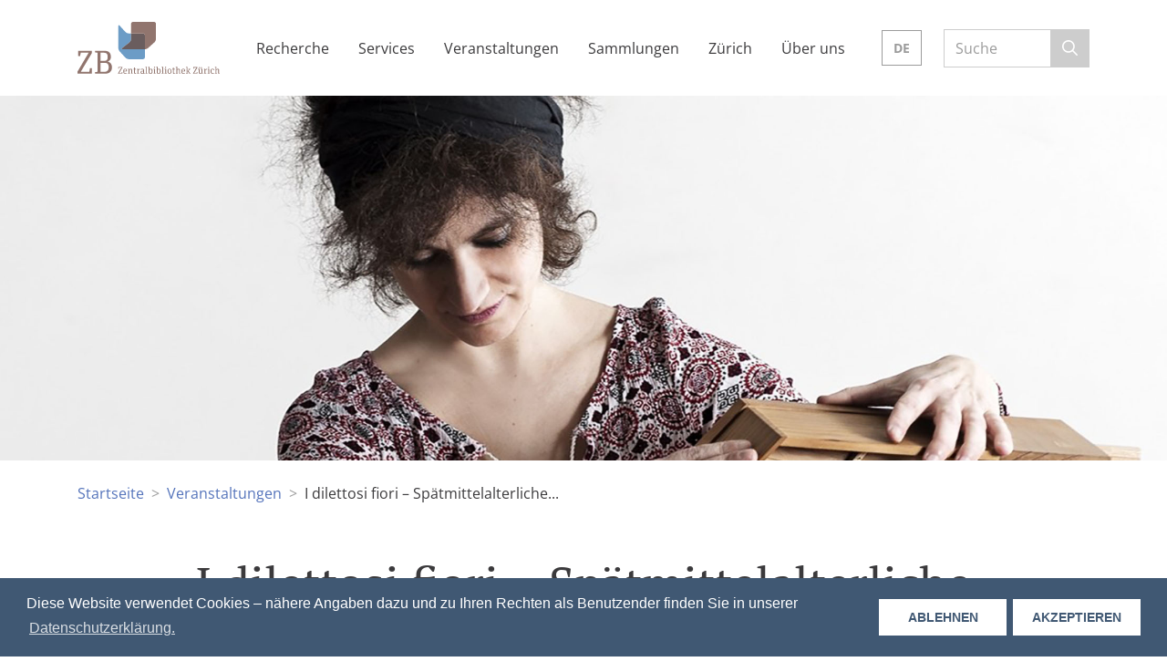

--- FILE ---
content_type: text/html; charset=UTF-8
request_url: https://www.zb.uzh.ch/de/events/i-diletti-fiori?date=271
body_size: 4675
content:

<!DOCTYPE html>
<html lang="de">
<head>
    <meta charset="utf-8">
    <meta http-equiv="X-UA-Compatible" content="IE=edge">
    <meta name="viewport" content="width=device-width, initial-scale=1.0, maximum-scale=5.0, minimum-scale=1.0">
    <title>Zentralbibliothek Zürich - I dilettosi fiori – Spätmittelalterliche Instrumentalmusik</title>
            
<title>Zentralbibliothek Zürich - I dilettosi fiori – Spätmittelalterliche Instrumentalmusik</title>
<meta name="title" content="Zentralbibliothek Zürich - I dilettosi fiori – Spätmittelalterliche Instrumentalmusik">
<meta name="description" content="Corina Marti (Clavisimbalum und Flöten), Prof. Dr. Inga Mai Groote (Moderation)

Werke von Gherardello da Firenze, Guillaume de Machaut u.a.

Eine Vera...">
<meta name="keywords" content="">
<link rel="canonical" href="https://www.zb.uzh.ch/de/events/i-diletti-fiori">
<meta name="robots" content="index, follow">

<meta name="facebook-domain-verification" content="x7hkqo25jofy0cr2zg3a3gd82c5r9u" />


    <meta property="og:title" content="Zentralbibliothek Zürich - I dilettosi fiori – Spätmittelalterliche Instrumentalmusik">
    <meta property="og:description" content="Corina Marti (Clavisimbalum und Flöten), Prof. Dr. Inga Mai Groote (Moderation)

Werke von Gherardello da Firenze, Guillaume de Machaut u.a.

Eine Vera...">
    <meta property="og:site_name" content="Zentralbibliothek Zürich">
    <meta property="og:url" content="https://www.zb.uzh.ch/de/events/i-diletti-fiori">

    
            <meta property="og:image" content="https://www.zb.uzh.ch/storage/app/media/veranstaltungen/20201127-I-Dilettosi-Fiori.jpg">
                    <meta property="og:image:width" content="2220">
                            <meta property="og:image:height" content="1110">
            
    
    <meta name="twitter:description" content="Corina Marti (Clavisimbalum und Flöten), Prof. Dr. Inga Mai Groote (Moderation)

Werke von Gherardello da Firenze, Guillaume de Machaut u.a.

Eine Vera...">
    <meta name="twitter:title" content="Zentralbibliothek Zürich - I dilettosi fiori – Spätmittelalterliche Instrumentalmusik">
    <meta name="twitter:image" content="https://www.zb.uzh.ch/storage/app/media/veranstaltungen/20201127-I-Dilettosi-Fiori.jpg">
    <link rel="stylesheet" href="https://www.zb.uzh.ch/themes/zb/assets/dist/app.css">
    <link rel="icon" type="image/x-icon" href="https://www.zb.uzh.ch/themes/zb/assets/images/favicon.ico" />
    <link rel="icon" sizes="128x128" href="https://www.zb.uzh.ch/themes/zb/assets/images/favicon-128.png">
    <link rel="icon" sizes="192x192" href="https://www.zb.uzh.ch/themes/zb/assets/images/favicon-192.png">
    <link rel="apple-touch-icon-precomposed" sizes="128x128" href="https://www.zb.uzh.ch/themes/zb/assets/images/favicon-128.png">
    <link href="https://openbiblio.social/@zbzuerich" rel="me" />
        <link rel="stylesheet" href="https://www.zb.uzh.ch/plugins/code200/eucookielawmadness/assets/cookieconsent.min.css" />
            <link rel="alternate" hreflang="de" href="https://www.zb.uzh.ch/de/events/i-diletti-fiori?date=271" />
            <link rel="alternate" hreflang="en" href="https://www.zb.uzh.ch/en/events/i-diletti-fiori?date=271" />
    
        </head>
<body class="de " >

<header id="top" class="header container-fluid">
    <nav class="navbar navbar-expand-lg navbar-light">
        <div class="flex-grow-1 flex-lg-grow-0 mt-3 mb-3 me-lg-1">
            <a class="navbar-brand" href="https://www.zb.uzh.ch/de" title="Zur Startseite">
                <img src="https://www.zb.uzh.ch/themes/zb/assets/images/zb-logo.svg" alt="Zentralbibliothek Zürich" />
            </a>
        </div>
        <button class="navbar-toggler collapsed" type="button" data-bs-toggle="collapse" data-bs-target="#mainNavigationCollapse" aria-controls="mainNavigationCollapse" aria-expanded="false" aria-label="Navigation auf-/zuklappen">
            <span class="icon-bar"></span>
            <span class="icon-bar"></span>
            <span class="icon-bar"></span>
        </button>

        <div class="collapse navbar-collapse" id="mainNavigationCollapse">
            <div class="navbar-collapse-content d-block d-lg-flex flex-grow-1 align-items-center justify-content-between">
                <ul class="navbar-nav">
            <li class="nav-item flex-shrink-0">
            <a class="nav-link " href="https://www.zb.uzh.ch/de/recherche">
                <span class="label">Recherche</span>
                            </a>
        </li>
            <li class="nav-item flex-shrink-0">
            <a class="nav-link " href="https://www.zb.uzh.ch/de/services">
                <span class="label">Services</span>
                            </a>
        </li>
            <li class="nav-item flex-shrink-0">
            <a class="nav-link " href="https://www.zb.uzh.ch/de/veranstaltungen">
                <span class="label">Veranstaltungen</span>
                            </a>
        </li>
            <li class="nav-item flex-shrink-0">
            <a class="nav-link " href="https://www.zb.uzh.ch/de/sammlungen">
                <span class="label">Sammlungen</span>
                            </a>
        </li>
            <li class="nav-item flex-shrink-0">
            <a class="nav-link " href="https://www.zb.uzh.ch/de/zuerich">
                <span class="label">Zürich</span>
                            </a>
        </li>
            <li class="nav-item flex-shrink-0">
            <a class="nav-link " href="https://www.zb.uzh.ch/de/ueber-uns">
                <span class="label">Über uns</span>
                            </a>
        </li>
    </ul>                <div class="d-block d-lg-flex align-items-center ms-lg-3">
                    <div class="language-navigation dropdown d-none d-lg-inline-block">
  <a class="btn btn-outline-secondary dropdown-toggle" href="#" role="button" id="dropdownMenuLink" data-bs-toggle="dropdown" aria-haspopup="true" aria-expanded="false">
    de
  </a>
<ul class="dropdown-menu" aria-labelledby="dropdownMenuLink">
            <li class="nav-item">
            <a href="#" class="btn btn-link activeLocale" onclick="window.location.assign('https://www.zb.uzh.ch/de/events/i-diletti-fiori?date=271')" class="nav-link" role="button">
                <span class="label">DE</span>
            </a>
        </li>
            <li class="nav-item">
            <a href="#" class="btn btn-link " onclick="window.location.assign('https://www.zb.uzh.ch/en/events/i-diletti-fiori?date=271')" class="nav-link" role="button">
                <span class="label">EN</span>
            </a>
        </li>
    </ul></div>

<div class="language-navigation d-block d-lg-none menu_underline menuextend">
<ul class="nav border-underline" >
            <li class="nav-item">
            <a href="#" class="btn btn-link activeLocale" onclick="window.location.assign('https://www.zb.uzh.ch/de/events/i-diletti-fiori?date=271')" class="nav-link" role="button">
                <span class="label">DE</span>
            </a>
        </li>
            <li class="nav-item">
            <a href="#" class="btn btn-link " onclick="window.location.assign('https://www.zb.uzh.ch/en/events/i-diletti-fiori?date=271')" class="nav-link" role="button">
                <span class="label">EN</span>
            </a>
        </li>
    </ul></div>                	<div class="website_search ms-lg-1 ms-xl-3 ps-0 d-xl-block menuextend">
	<form action="https://www.zb.uzh.ch/de/sitesearch" method="get" class="form-group mb-0" onsubmit="(this) => this.reset()">
		<div class="input-group">
			<input type="text" name="q" placeholder="Suche" class="form-control mb-0">
			<button type="submit" class="input-group-text btn"><i class="far fa-search fa-lg"></i></button>
		</div>
	</form>
</div>                </div>
            </div>
        </div>
    </nav>
</header>
<main role="main">
    <div class="page-header brand-mb-lg">
                        <div class="header-image">
                <img src="https://www.zb.uzh.ch/storage/app/media/veranstaltungen/20201127-I-Dilettosi-Fiori.jpg" alt="I dilettosi fiori – Spätmittelalterliche Instrumentalmusik" />
            </div>
        
                    <div class="container-fluid brand-mb">
                <ol class="breadcrumb">
                    <li class="breadcrumb-item">
                        <a href="https://www.zb.uzh.ch/de">Startseite</a>
                    </li>
                    <li class="breadcrumb-item">
    <a href="https://www.zb.uzh.ch/de/events">Veranstaltungen</a>
</li>
<li class="breadcrumb-item active" aria-current="page">
    I dilettosi fiori – Spätmittelalterliche...
</li>                </ol>
            </div>
            
    <div class="container-fluid">
        <div class="row justify-content-center">
            <div class="col-md-10">
                <h1>I dilettosi fiori – Spätmittelalterliche Instrumentalmusik</h1>
                                            </div>
        </div>
    </div>
</div>    <div class="eventdetail">
    <div class="eventinfo">
    <div class="container-fluid brand-mb-lg">
        <div class="row g-0 eventinfo-wrapper">
            <div class="col-md-4 eventinfo-image-wrapper">
                <img src="https://www.zb.uzh.ch/storage/app/resources/resize/748_0_0_0_auto/img_4759044a6f4c9072999f37cccddbb81a.jpg" class="eventinfo-image"
                    alt="Details zur Veranstaltung" />
            </div>
            <div class="col-md-8 p-3 p-md-5">
                <p id="date" class="h2 mb-0" data-date-start="2020-11-27 18:15:00" data-date-end="2020-11-27 20:00:00">Freitag, 27. November 2020</p>
                                <p class="h2 mt-0 mb-0">18:15 - 20:00 Uhr</p>
                                <div class="venue eventinfo-details-grid mt-2">
                    <div class="icon">
                        <i class="far fa-map-marker-alt" title="Veranstaltungsort"></i>
                    </div>
                    <div class="text">
                        Lesesaal der Musikabteilung im Predigerchor
                    </div>
                </div>
                            </div>
        </div>
    </div>
</div>
            <div class="container-fluid">
            <div class="richeditor-content brand-mb-lg">
                <p>Corina Marti (Clavisimbalum und Flöten), Prof. Dr. Inga Mai Groote (Moderation)</p>

<p>Werke von Gherardello da Firenze, Guillaume de Machaut u.a.</p>

<p>Eine Veranstaltung der Allgemeinen Musik-Gesellschaft Zürich, des Musikwissenschaftlichen Instituts der Universität Zürich und der Musikabteilung der ZB</p>

<p>Eintritt: Fr. 10.–</p>

<p>Anmeldung erforderlich: <a href="mailto:musik@zb.uzh.ch">musik@zb.uzh.ch</a></p>

<p>Bild: Dirk Letsch</p>

<p>
	<br>
</p>
            </div>
        </div>
    
            <div class="container-fluid">
            <ul class="fa-ul files-list brand-mb-lg list-spaced">
                                    <li>
                        <a href="https://www.zb.uzh.ch/storage/app/uploads/public/5fa/181/653/5fa18165392ba711339219.pdf">
                            <span class="fa-li" ><i class="far fa-arrow-to-bottom"></i></span>
                            Flyer.pdf
                        </a>
                    </li>
                            </ul>
        </div>
        
        <div class="container-fluid text-center brand-mb-lg">
        <div class="alert alert-dark" role="alert">
            Es ist keine Anmeldung mehr möglich, da diese Veranstaltung bereits vergangen ist.
        </div>
    </div>
    
    
            <div class="container-fluid brand-mb-lg">
            <h2 class="heading-spaced">Kontakt</h2>
            <div class="contact d-md-flex align-items-center">
    <p class="contact-name col-md-6">Musikabteilung</p>
            <p class="contact-detail col-md-6">
            <a href="mailto:musik@zb.uzh.ch"><i class="fal fa-envelope fa-lg me-1" title="Email"></i> musik@zb.uzh.ch</a>
        </p>
        </div>        </div>
    </div></main>

<footer>
    <div class="footer-content bg-brown">
    <div class="container-fluid brand-py-lg">
        <div class="row">
            <div class="col-sm-6 col-md-3 brand-mb mb-md-0">
                <h3>Kontakt</h3>
                <div class="footer-content-contact last-child-margin-fix">
            <a class="nav-link" href="https://www.zb.uzh.ch/de/ueber-uns/kontakt">
            <span class="label">Öffnungszeiten</span>
        </a>
                <address>
            Zentralbibliothek Zürich<br />
Zähringerplatz 6 <br />
8001 Zürich
        </address>
                <a class="nav-link" href="tel:+41 44 636 40 00">+41 44 636 40 00</a>
                <a class="nav-link" href="mailto:zb@zb.uzh.ch">zb@zb.uzh.ch</a>
                <a class="whatsapp nav-link" target="_blank" href="https://wa.me/41798892148">WhatsApp Chat</a>
    </div>            </div>
            <div class="col-sm-6 col-md-3 brand-mb mb-md-0">
                <h3>Navigation</h3>
                <ul class="nav flex-column">
            <li class="nav-item flex-shrink-0">
            <a class="nav-link " href="https://www.zb.uzh.ch/de/recherche">
                <span class="label">Recherche</span>
                            </a>
        </li>
            <li class="nav-item flex-shrink-0">
            <a class="nav-link " href="https://www.zb.uzh.ch/de/services">
                <span class="label">Services</span>
                            </a>
        </li>
            <li class="nav-item flex-shrink-0">
            <a class="nav-link " href="https://www.zb.uzh.ch/de/exhibits">
                <span class="label">Ausstellungen</span>
                            </a>
        </li>
            <li class="nav-item flex-shrink-0">
            <a class="nav-link " href="https://www.zb.uzh.ch/de/sammlungen">
                <span class="label">Sammlungen</span>
                            </a>
        </li>
            <li class="nav-item flex-shrink-0">
            <a class="nav-link " href="https://www.zb.uzh.ch/de/zuerich">
                <span class="label">Zürich</span>
                            </a>
        </li>
            <li class="nav-item flex-shrink-0">
            <a class="nav-link " href="https://www.zb.uzh.ch/de/ueber-uns">
                <span class="label">Über uns</span>
                            </a>
        </li>
    </ul>            </div>
            <div class="col-sm-6 col-md-3 brand-mb mb-sm-0">
                <h3>Services</h3>
                <ul class="nav flex-column">
            <li class="nav-item flex-shrink-0">
            <a class="nav-link " href="https://www.zb.uzh.ch/de/services/feedback-ja-gerne">
                <span class="label">Feedback</span>
                            </a>
        </li>
            <li class="nav-item flex-shrink-0">
            <a class="nav-link " href="https://www.zb.uzh.ch/de/services/beratungsangebote-in-der-zentralbibliothek">
                <span class="label">Beratungsangebote</span>
                            </a>
        </li>
            <li class="nav-item flex-shrink-0">
            <a class="nav-link " href="https://www.zb.uzh.ch/de/services/schulungen-und-fuhrungen">
                <span class="label">Schulungen und Führungen</span>
                            </a>
        </li>
            <li class="nav-item flex-shrink-0">
            <a class="nav-link " href="https://www.zb.uzh.ch/de/services/nutzung-von-e-medien">
                <span class="label">Nutzung von E-Medien</span>
                            </a>
        </li>
            <li class="nav-item flex-shrink-0">
            <a class="nav-link " href="https://www.zb.uzh.ch/de/services/ausleihe-in-der-zentralbibliothek-zurich">
                <span class="label">Ausleihe</span>
                            </a>
        </li>
            <li class="nav-item flex-shrink-0">
            <a class="nav-link " href="https://www.zb.uzh.ch/de/services/arbeitsplatze">
                <span class="label">Arbeitsplätze</span>
                            </a>
        </li>
    </ul>            </div>
            <div class="col-sm-6 col-md-3">
                <h3>Quick-links</h3>
                <ul class="nav flex-column">
            <li class="nav-item flex-shrink-0">
            <a class="nav-link " href="https://www.zb.uzh.ch/de/faq">
                <span class="label">FAQ</span>
                            </a>
        </li>
            <li class="nav-item flex-shrink-0">
            <a class="nav-link " href="/veranstaltungen">
                <span class="label">Veranstaltungen</span>
                            </a>
        </li>
            <li class="nav-item flex-shrink-0">
            <a class="nav-link " href="https://apply.refline.ch/357291/search.html">
                <span class="label">Stellenangebote</span>
                            </a>
        </li>
            <li class="nav-item flex-shrink-0">
            <a class="nav-link " href="https://www.zb.uzh.ch/de/services/aus-und-weiterbildung">
                <span class="label">Aus- und Weiterbildung</span>
                            </a>
        </li>
            <li class="nav-item flex-shrink-0">
            <a class="nav-link " href="https://www.zb.uzh.ch/de/newsletter">
                <span class="label">Newsletter</span>
                            </a>
        </li>
            <li class="nav-item flex-shrink-0">
            <a class="nav-link " href="https://www.zb.uzh.ch/de/impressum">
                <span class="label">Impressum</span>
                            </a>
        </li>
    </ul>            </div>
        </div>
    </div>
</div>    <div class="footer-brand bg-brown-dark">
    <div class="container-fluid brand-py">
        <div class="d-block d-sm-flex justify-content-between align-items-center text-center text-sm-right">
            <a href="https://www.zb.uzh.ch/de" title="Zur Startseite">
                <img src="https://www.zb.uzh.ch/themes/zb/assets/images/zb-logo-white.svg" class="logo me-0 me-sm-3 mb-3 mb-sm-0" alt="Zentralbibliothek Zürich" />
            </a>
            <p class="mb-0">Zentralbibliothek Zürich | Kantons-, Stadt- und Universitätsbibliothek</p>
        </div>
    </div>
</div></footer>

<a href="#top" class="scroll-to-top smooth-scroll">
    <i class="far fa-chevron-up" title="Zurück zum Anfang der Webseite"></i>
</a>
<script src="https://www.zb.uzh.ch/themes/zb/assets/dist/app.js"></script>
<script src="/modules/system/assets/js/framework-extras.min.js"></script>
<link rel="stylesheet" property="stylesheet" href="/modules/system/assets/css/framework-extras.css">
<script src="https://www.zb.uzh.ch/plugins/code200/eucookielawmadness/assets/cookieconsent.min.js"></script>
<script>
        window.cookieconsent.initialise({
            content: {
                "header":"Cookies auf dieser Website",
                "message":"Diese Website verwendet Cookies – nähere Angaben dazu und zu Ihren Rechten als Benutzender finden Sie in unserer",
                "dismiss":"IGNORIEREN",
                "allow":"AKZEPTIEREN",
                "deny":"ABLEHNEN",
                "link":"Datenschutzerklärung.",
                "href":"/datenschutzerklaerung"
            },
            "position":"bottom",
            "container":"",
            "palette": {
                popup:{"background":"#405873","text":"#ffffff"},
button:{"background":"#ffffff","text":"#405873"},
highlight: {background: '#78a5d7', border: '#ffffff', text: '#000000'}
            },
            "theme":"block",
            "elements":{
                header: '<span class="cc-header">{{header}}</span> ',
message: '<span id="cookieconsent:desc" class="cc-message">{{message}}</span>',
messagelink: '<span id="cookieconsent:desc" class="cc-message">{{message}} <a aria-label="learn more about cookies" tabindex="0" class="cc-link" href="{{href}}" target="_blank">{{link}}</a></span>',
dismiss: '<a aria-label="dismiss cookie message" tabindex="0" class="cc-btn cc-dismiss">{{dismiss}}</a>',
allow: '<a aria-label="allow cookies" tabindex="0" class="cc-btn cc-allow">{{allow}}</a>',
deny: '<a aria-label="deny cookies" tabindex="0" class="cc-btn cc-deny" style="min-width: 140px">{{deny}}</a>',
link: '<a aria-label="learn more about cookies" tabindex="0" class="cc-link" href="{{href}}" target="_blank">{{link}}</a>',
close: '<span aria-label="dismiss cookie message" tabindex="0" class="cc-close">{{close}}</span>'
            },
            "compliance": {
                'info': '<div class="cc-compliance">{{dismiss}}</div>',
'opt-in': '<div class="cc-compliance">{{deny}}{{allow}}</div>',
'opt-out': '<div class="cc-compliance cc-highlight">{{deny}}{{dismiss}}</div>',
            },
            "type":"opt-in",
            "revokable":false,
            "revokeBtn":"<div class=\"cc-revoke {{classes}}\">Cookie Policy<\/div>",
            "static":false,
            "dismissOnScroll":"",
            "dismissOnTimeout":"",

            "cookie.path": "/",
            "cookie.name": "cookieconsent_status",
            "cookie.domain": "",
            "cookie.expiryDays": "180",

            onStatusChange: function(status, chosenBefore) {
                if(status == 'deny'){
                    clearAllCookiesExceptCookieNotice();
                }

                window.location.reload();
            }
        });

        function getCookieDomain() {
            var cookieDomain = "";
            if(cookieDomain.trim() == ""){
                cookieDomain = window.location.hostname;
            }
            return cookieDomain;
        }

        function getCookiePath() {
            var cookiePath =  "/";
            if(cookiePath.trim() == "") {
                cookiePath = "/";
            }
            return cookiePath;
        }

        function clearAllCookiesExceptCookieNotice() {
            var cookies = document.cookie.split(";");
            var cookieDomain = getCookieDomain();
            var cookiePath = getCookiePath();

            for (var i = 0; i < cookies.length; i++) {
                var spcook =  cookies[i].split("=");
                var cookieName = spcook[0].trim();
                if(cookieName != 'cookieconsent_status') {
                     document.cookie = cookieName + "=; expires=Thu, 01 Jan 1970 00:00:01 GMT; domain="+cookieDomain+"; path="+cookiePath;
                     document.cookie = cookieName + "=; expires=Thu, 01 Jan 1970 00:00:01 GMT; domain=."+cookieDomain+"; path="+cookiePath;
                }
            }
        }</script>
</body>
</html>

--- FILE ---
content_type: text/css
request_url: https://www.zb.uzh.ch/themes/zb/assets/dist/app.css
body_size: 29542
content:
table.zb-responsive-table{margin:25px 0}table.zb-responsive-table tr.zb-rowspan{border-bottom:0!important}table.zb-responsive-table tr td[rowspan]{padding-top:15px;vertical-align:top!important}@media (max-width:800px){table.zb-responsive-table tr td{display:flex;width:100%!important}table.zb-responsive-table tr td>*{width:100%;display:flex}table.zb-responsive-table tr td:first-child{padding-top:20px;display:inline-block}table.zb-responsive-table tr td:nth-child(2){display:none}table.zb-responsive-table tr td:nth-child(4){padding-bottom:0}table.zb-responsive-table tr td:last-child{padding:0 6px 20px}table.zb-responsive-table tr.zb-rowspan{margin-bottom:20px;border:0!important}table.zb-responsive-table tr.zb-rowspan td:last-child{padding-bottom:6px}table.zb-responsive-table tr.zb-rowspan+tr td:first-child{display:none}table.zb-responsive-table tr.zb-rowspan+tr td:nth-child(2){padding-top:20px;display:inline-block}table.zb-responsive-table tr.zb-rowspan+tr td:nth-child(3){padding-bottom:0}table.zb-responsive-table tr.zb-rowspan+tr td:last-child{padding-bottom:20px}}:root{--bs-gray-100:#f8f9fa;--bs-gray-200:#e9ecef;--bs-gray-300:#cdcdcd;--bs-gray-400:#ced4da;--bs-gray-500:#cdcdcd;--bs-gray-600:#6c757d;--bs-gray-700:#495057;--bs-gray-800:#343a40;--bs-gray-900:#212529;--bs-primary:#4d6b8c;--bs-secondary:#9b9b9b;--bs-success:#28a745;--bs-info:#17a2b8;--bs-warning:#ffc107;--bs-danger:#dc3545;--bs-light:#f4f4f4;--bs-dark:#9b9b9b;--bs-brown-dark:#706263;--bs-brown:#846963;--bs-primary-lighter:#e4edf7;--bs-primary-lightest:#f1f5fa;--bs-zb-rot:#aa4a43;--bs-zb-violett:#4f3d5e;--bs-zb-tuerkis:#308f8d;--bs-zb-ocker:#9e844c;--bs-zb-hellgruen:#c1cb63;--bs-zb-gruen:#5e724d;--bs-primary-rgb:77,107,140;--bs-secondary-rgb:155,155,155;--bs-success-rgb:40,167,69;--bs-info-rgb:23,162,184;--bs-warning-rgb:255,193,7;--bs-danger-rgb:220,53,69;--bs-light-rgb:244,244,244;--bs-dark-rgb:155,155,155;--bs-brown-dark-rgb:112,98,99;--bs-brown-rgb:132,105,99;--bs-primary-lighter-rgb:228,237,247;--bs-primary-lightest-rgb:241,245,250;--bs-zb-rot-rgb:170,74,67;--bs-zb-violett-rgb:79,61,94;--bs-zb-tuerkis-rgb:48,143,141;--bs-zb-ocker-rgb:158,132,76;--bs-zb-hellgruen-rgb:193,203,99;--bs-zb-gruen-rgb:94,114,77;--bs-white-rgb:255,255,255;--bs-black-rgb:0,0,0;--bs-body-color-rgb:59,58,60;--bs-body-bg-rgb:255,255,255;--bs-font-sans-serif:"Open Sans",-apple-system,BlinkMacSystemFont,"Segoe UI",Roboto,"Helvetica Neue",Arial,sans-serif,"Apple Color Emoji","Segoe UI Emoji","Segoe UI Symbol","Noto Color Emoji";--bs-font-monospace:SFMono-Regular,Menlo,Monaco,Consolas,"Liberation Mono","Courier New",monospace;--bs-gradient:linear-gradient(180deg,#ffffff26,#fff0);--bs-body-font-family:Open Sans,-apple-system,BlinkMacSystemFont,Segoe UI,Roboto,Helvetica Neue,Arial,sans-serif,Apple Color Emoji,Segoe UI Emoji,Segoe UI Symbol,Noto Color Emoji;--bs-body-font-size:1rem;--bs-body-font-weight:400;--bs-body-line-height:1.5;--bs-body-color:#3b3a3c;--bs-body-bg:#fff}*,:before,:after{box-sizing:border-box}body{font-family:var(--bs-body-font-family);font-size:var(--bs-body-font-size);font-weight:var(--bs-body-font-weight);line-height:var(--bs-body-line-height);color:var(--bs-body-color);text-align:var(--bs-body-text-align);background-color:var(--bs-body-bg);-webkit-text-size-adjust:100%;-webkit-tap-highlight-color:#0000;margin:0}hr{color:inherit;opacity:.25;background-color:currentColor;border:0;margin:1rem 0}hr:not([size]){height:1px}h6,.h6,h5,.h5,h4,.h4,h3,.h3,h2,.h2,h1,.h1{color:inherit;margin-top:0;margin-bottom:1rem;font-family:PT Serif,serif;font-weight:400;line-height:1.2}h1,.h1{font-size:calc(1.45rem + 2.4vw)}@media (min-width:1200px){h1,.h1{font-size:3.25rem}}h2,.h2{font-size:calc(1.375rem + 1.5vw)}@media (min-width:1200px){h2,.h2{font-size:2.5rem}}h3,.h3{font-size:calc(1.325rem + .9vw)}@media (min-width:1200px){h3,.h3{font-size:2rem}}h4,.h4{font-size:calc(1.275rem + .3vw)}@media (min-width:1200px){h4,.h4{font-size:1.5rem}}h5,.h5{font-size:1.25rem}h6,.h6{font-size:1rem}p{margin-top:0;margin-bottom:1rem}abbr[title],abbr[data-bs-original-title]{cursor:help;text-decoration-skip-ink:none;text-decoration:underline dotted}address{font-style:normal;line-height:inherit;margin-bottom:1rem}ol,ul{padding-left:2rem}ol,ul,dl{margin-top:0;margin-bottom:1rem}ol ol,ul ul,ol ul,ul ol{margin-bottom:0}dt{font-weight:700}dd{margin-bottom:.5rem;margin-left:0}blockquote{margin:0 0 1rem}b,strong{font-weight:bolder}small,.small{font-size:.875rem}mark,.mark{background-color:#fcf8e3;padding:.2em}sub,sup{vertical-align:baseline;font-size:.75em;line-height:0;position:relative}sub{bottom:-.25em}sup{top:-.5em}a{color:#5574bb;text-decoration:none}a:hover{color:#78a5d7;text-decoration:none}a:not([href]):not([class]),a:not([href]):not([class]):hover{color:inherit;text-decoration:none}pre,code,kbd,samp{font-family:var(--bs-font-monospace);direction:ltr;unicode-bidi:bidi-override;font-size:1em}pre{color:#3b3a3c;margin-top:0;margin-bottom:1rem;font-size:87.5%;display:block;overflow:auto}pre code{font-size:inherit;color:inherit;word-break:normal}code{color:#e83e8c;word-wrap:break-word;font-size:87.5%}a>code{color:inherit}kbd{color:#fff;background-color:#3b3a3c;border-radius:0;padding:.2rem .4rem;font-size:87.5%}kbd kbd{padding:0;font-size:1em;font-weight:700}figure{margin:0 0 1rem}img,svg{vertical-align:middle}table{caption-side:bottom;border-collapse:collapse}caption{color:#9b9b9b;text-align:left;padding-top:.75rem;padding-bottom:.75rem}th{text-align:inherit;text-align:-webkit-match-parent}thead,tbody,tfoot,tr,td,th{border-color:inherit;border-style:solid;border-width:0}label{display:inline-block}button{border-radius:0}button:focus:not(:focus-visible){outline:0}input,button,select,optgroup,textarea{font-family:inherit;font-size:inherit;line-height:inherit;margin:0}button,select{text-transform:none}[role=button]{cursor:pointer}select{word-wrap:normal}select:disabled{opacity:1}[list]::-webkit-calendar-picker-indicator{display:none}button,[type=button],[type=reset],[type=submit]{-webkit-appearance:button}button:not(:disabled),[type=button]:not(:disabled),[type=reset]:not(:disabled),[type=submit]:not(:disabled){cursor:pointer}::-moz-focus-inner{border-style:none;padding:0}textarea{resize:vertical}fieldset{min-width:0;border:0;margin:0;padding:0}legend{float:left;width:100%;font-size:calc(1.275rem + .3vw);line-height:inherit;margin-bottom:.5rem;padding:0}@media (min-width:1200px){legend{font-size:1.5rem}}legend+*{clear:left}::-webkit-datetime-edit-fields-wrapper,::-webkit-datetime-edit-text,::-webkit-datetime-edit-minute,::-webkit-datetime-edit-hour-field,::-webkit-datetime-edit-day-field,::-webkit-datetime-edit-month-field,::-webkit-datetime-edit-year-field{padding:0}::-webkit-inner-spin-button{height:auto}[type=search]{outline-offset:-2px;-webkit-appearance:textfield}::-webkit-search-decoration{-webkit-appearance:none}::-webkit-color-swatch-wrapper{padding:0}::file-selector-button{font:inherit}::-webkit-file-upload-button{font:inherit;-webkit-appearance:button}output{display:inline-block}iframe{border:0}summary{cursor:pointer;display:list-item}progress{vertical-align:baseline}[hidden]{display:none!important}.lead{font-size:calc(1.275rem + .3vw);font-weight:400}@media (min-width:1200px){.lead{font-size:1.5rem}}.display-1{font-size:calc(1.725rem + 5.7vw);font-weight:300;line-height:1.2}@media (min-width:1200px){.display-1{font-size:6rem}}.display-2{font-size:calc(1.675rem + 5.1vw);font-weight:300;line-height:1.2}@media (min-width:1200px){.display-2{font-size:5.5rem}}.display-3{font-size:calc(1.575rem + 3.9vw);font-weight:300;line-height:1.2}@media (min-width:1200px){.display-3{font-size:4.5rem}}.display-4{font-size:calc(1.475rem + 2.7vw);font-weight:300;line-height:1.2}@media (min-width:1200px){.display-4{font-size:3.5rem}}.display-5{font-size:calc(1.425rem + 2.1vw);font-weight:300;line-height:1.2}@media (min-width:1200px){.display-5{font-size:3rem}}.display-6{font-size:calc(1.375rem + 1.5vw);font-weight:300;line-height:1.2}@media (min-width:1200px){.display-6{font-size:2.5rem}}.list-unstyled,.list-inline{padding-left:0;list-style:none}.list-inline-item{display:inline-block}.list-inline-item:not(:last-child){margin-right:.5rem}.initialism{text-transform:uppercase;font-size:.875rem}.blockquote{margin-bottom:1rem;font-size:1.25rem}.blockquote>:last-child{margin-bottom:0}.blockquote-footer{color:#6c757d;margin-top:-1rem;margin-bottom:1rem;font-size:.875rem}.blockquote-footer:before{content:"— "}.img-fluid{max-width:100%;height:auto}.img-thumbnail{max-width:100%;height:auto;background-color:#fff;border:1px solid #cdcdcd;border-radius:0;padding:.25rem}.figure{display:inline-block}.figure-img{margin-bottom:.5rem;line-height:1}.figure-caption{color:#fff;font-size:.875rem}.container,.container-fluid,.container-xl,.container-lg,.container-md,.container-sm{width:100%;padding-right:var(--bs-gutter-x,15px);padding-left:var(--bs-gutter-x,15px);margin-left:auto;margin-right:auto}@media (min-width:576px){.container-sm,.container{max-width:540px}}@media (min-width:768px){.container-md,.container-sm,.container{max-width:720px}}@media (min-width:992px){.container-lg,.container-md,.container-sm,.container{max-width:960px}}@media (min-width:1200px){.container-xl,.container-lg,.container-md,.container-sm,.container{max-width:1140px}}.row{--bs-gutter-x:30px;--bs-gutter-y:0;margin-top:calc(-1*var(--bs-gutter-y));margin-right:calc(-.5*var(--bs-gutter-x));margin-left:calc(-.5*var(--bs-gutter-x));flex-wrap:wrap;display:flex}.row>*{width:100%;max-width:100%;padding-right:calc(var(--bs-gutter-x)*.5);padding-left:calc(var(--bs-gutter-x)*.5);margin-top:var(--bs-gutter-y);flex-shrink:0}.col{flex:1 0}.row-cols-auto>*{width:auto;flex:none}.row-cols-1>*{width:100%;flex:none}.row-cols-2>*{width:50%;flex:none}.row-cols-3>*{width:33.3333%;flex:none}.row-cols-4>*{width:25%;flex:none}.row-cols-5>*{width:20%;flex:none}.row-cols-6>*{width:16.6667%;flex:none}.col-auto{width:auto;flex:none}.col-1{width:8.33333%;flex:none}.col-2{width:16.6667%;flex:none}.col-3{width:25%;flex:none}.col-4{width:33.3333%;flex:none}.col-5{width:41.6667%;flex:none}.col-6{width:50%;flex:none}.col-7{width:58.3333%;flex:none}.col-8{width:66.6667%;flex:none}.col-9{width:75%;flex:none}.col-10{width:83.3333%;flex:none}.col-11{width:91.6667%;flex:none}.col-12{width:100%;flex:none}.offset-1{margin-left:8.33333%}.offset-2{margin-left:16.6667%}.offset-3{margin-left:25%}.offset-4{margin-left:33.3333%}.offset-5{margin-left:41.6667%}.offset-6{margin-left:50%}.offset-7{margin-left:58.3333%}.offset-8{margin-left:66.6667%}.offset-9{margin-left:75%}.offset-10{margin-left:83.3333%}.offset-11{margin-left:91.6667%}.g-0,.gx-0{--bs-gutter-x:0}.g-0,.gy-0{--bs-gutter-y:0}.g-1,.gx-1{--bs-gutter-x:.5rem}.g-1,.gy-1{--bs-gutter-y:.5rem}.g-2,.gx-2{--bs-gutter-x:1rem}.g-2,.gy-2{--bs-gutter-y:1rem}.g-3,.gx-3{--bs-gutter-x:1.5rem}.g-3,.gy-3{--bs-gutter-y:1.5rem}.g-4,.gx-4{--bs-gutter-x:2rem}.g-4,.gy-4{--bs-gutter-y:2rem}.g-5,.gx-5{--bs-gutter-x:3rem}.g-5,.gy-5{--bs-gutter-y:3rem}@media (min-width:576px){.col-sm{flex:1 0}.row-cols-sm-auto>*{width:auto;flex:none}.row-cols-sm-1>*{width:100%;flex:none}.row-cols-sm-2>*{width:50%;flex:none}.row-cols-sm-3>*{width:33.3333%;flex:none}.row-cols-sm-4>*{width:25%;flex:none}.row-cols-sm-5>*{width:20%;flex:none}.row-cols-sm-6>*{width:16.6667%;flex:none}.col-sm-auto{width:auto;flex:none}.col-sm-1{width:8.33333%;flex:none}.col-sm-2{width:16.6667%;flex:none}.col-sm-3{width:25%;flex:none}.col-sm-4{width:33.3333%;flex:none}.col-sm-5{width:41.6667%;flex:none}.col-sm-6{width:50%;flex:none}.col-sm-7{width:58.3333%;flex:none}.col-sm-8{width:66.6667%;flex:none}.col-sm-9{width:75%;flex:none}.col-sm-10{width:83.3333%;flex:none}.col-sm-11{width:91.6667%;flex:none}.col-sm-12{width:100%;flex:none}.offset-sm-0{margin-left:0}.offset-sm-1{margin-left:8.33333%}.offset-sm-2{margin-left:16.6667%}.offset-sm-3{margin-left:25%}.offset-sm-4{margin-left:33.3333%}.offset-sm-5{margin-left:41.6667%}.offset-sm-6{margin-left:50%}.offset-sm-7{margin-left:58.3333%}.offset-sm-8{margin-left:66.6667%}.offset-sm-9{margin-left:75%}.offset-sm-10{margin-left:83.3333%}.offset-sm-11{margin-left:91.6667%}.g-sm-0,.gx-sm-0{--bs-gutter-x:0}.g-sm-0,.gy-sm-0{--bs-gutter-y:0}.g-sm-1,.gx-sm-1{--bs-gutter-x:.5rem}.g-sm-1,.gy-sm-1{--bs-gutter-y:.5rem}.g-sm-2,.gx-sm-2{--bs-gutter-x:1rem}.g-sm-2,.gy-sm-2{--bs-gutter-y:1rem}.g-sm-3,.gx-sm-3{--bs-gutter-x:1.5rem}.g-sm-3,.gy-sm-3{--bs-gutter-y:1.5rem}.g-sm-4,.gx-sm-4{--bs-gutter-x:2rem}.g-sm-4,.gy-sm-4{--bs-gutter-y:2rem}.g-sm-5,.gx-sm-5{--bs-gutter-x:3rem}.g-sm-5,.gy-sm-5{--bs-gutter-y:3rem}}@media (min-width:768px){.col-md{flex:1 0}.row-cols-md-auto>*{width:auto;flex:none}.row-cols-md-1>*{width:100%;flex:none}.row-cols-md-2>*{width:50%;flex:none}.row-cols-md-3>*{width:33.3333%;flex:none}.row-cols-md-4>*{width:25%;flex:none}.row-cols-md-5>*{width:20%;flex:none}.row-cols-md-6>*{width:16.6667%;flex:none}.col-md-auto{width:auto;flex:none}.col-md-1{width:8.33333%;flex:none}.col-md-2{width:16.6667%;flex:none}.col-md-3{width:25%;flex:none}.col-md-4{width:33.3333%;flex:none}.col-md-5{width:41.6667%;flex:none}.col-md-6{width:50%;flex:none}.col-md-7{width:58.3333%;flex:none}.col-md-8{width:66.6667%;flex:none}.col-md-9{width:75%;flex:none}.col-md-10{width:83.3333%;flex:none}.col-md-11{width:91.6667%;flex:none}.col-md-12{width:100%;flex:none}.offset-md-0{margin-left:0}.offset-md-1{margin-left:8.33333%}.offset-md-2{margin-left:16.6667%}.offset-md-3{margin-left:25%}.offset-md-4{margin-left:33.3333%}.offset-md-5{margin-left:41.6667%}.offset-md-6{margin-left:50%}.offset-md-7{margin-left:58.3333%}.offset-md-8{margin-left:66.6667%}.offset-md-9{margin-left:75%}.offset-md-10{margin-left:83.3333%}.offset-md-11{margin-left:91.6667%}.g-md-0,.gx-md-0{--bs-gutter-x:0}.g-md-0,.gy-md-0{--bs-gutter-y:0}.g-md-1,.gx-md-1{--bs-gutter-x:.5rem}.g-md-1,.gy-md-1{--bs-gutter-y:.5rem}.g-md-2,.gx-md-2{--bs-gutter-x:1rem}.g-md-2,.gy-md-2{--bs-gutter-y:1rem}.g-md-3,.gx-md-3{--bs-gutter-x:1.5rem}.g-md-3,.gy-md-3{--bs-gutter-y:1.5rem}.g-md-4,.gx-md-4{--bs-gutter-x:2rem}.g-md-4,.gy-md-4{--bs-gutter-y:2rem}.g-md-5,.gx-md-5{--bs-gutter-x:3rem}.g-md-5,.gy-md-5{--bs-gutter-y:3rem}}@media (min-width:992px){.col-lg{flex:1 0}.row-cols-lg-auto>*{width:auto;flex:none}.row-cols-lg-1>*{width:100%;flex:none}.row-cols-lg-2>*{width:50%;flex:none}.row-cols-lg-3>*{width:33.3333%;flex:none}.row-cols-lg-4>*{width:25%;flex:none}.row-cols-lg-5>*{width:20%;flex:none}.row-cols-lg-6>*{width:16.6667%;flex:none}.col-lg-auto{width:auto;flex:none}.col-lg-1{width:8.33333%;flex:none}.col-lg-2{width:16.6667%;flex:none}.col-lg-3{width:25%;flex:none}.col-lg-4{width:33.3333%;flex:none}.col-lg-5{width:41.6667%;flex:none}.col-lg-6{width:50%;flex:none}.col-lg-7{width:58.3333%;flex:none}.col-lg-8{width:66.6667%;flex:none}.col-lg-9{width:75%;flex:none}.col-lg-10{width:83.3333%;flex:none}.col-lg-11{width:91.6667%;flex:none}.col-lg-12{width:100%;flex:none}.offset-lg-0{margin-left:0}.offset-lg-1{margin-left:8.33333%}.offset-lg-2{margin-left:16.6667%}.offset-lg-3{margin-left:25%}.offset-lg-4{margin-left:33.3333%}.offset-lg-5{margin-left:41.6667%}.offset-lg-6{margin-left:50%}.offset-lg-7{margin-left:58.3333%}.offset-lg-8{margin-left:66.6667%}.offset-lg-9{margin-left:75%}.offset-lg-10{margin-left:83.3333%}.offset-lg-11{margin-left:91.6667%}.g-lg-0,.gx-lg-0{--bs-gutter-x:0}.g-lg-0,.gy-lg-0{--bs-gutter-y:0}.g-lg-1,.gx-lg-1{--bs-gutter-x:.5rem}.g-lg-1,.gy-lg-1{--bs-gutter-y:.5rem}.g-lg-2,.gx-lg-2{--bs-gutter-x:1rem}.g-lg-2,.gy-lg-2{--bs-gutter-y:1rem}.g-lg-3,.gx-lg-3{--bs-gutter-x:1.5rem}.g-lg-3,.gy-lg-3{--bs-gutter-y:1.5rem}.g-lg-4,.gx-lg-4{--bs-gutter-x:2rem}.g-lg-4,.gy-lg-4{--bs-gutter-y:2rem}.g-lg-5,.gx-lg-5{--bs-gutter-x:3rem}.g-lg-5,.gy-lg-5{--bs-gutter-y:3rem}}@media (min-width:1200px){.col-xl{flex:1 0}.row-cols-xl-auto>*{width:auto;flex:none}.row-cols-xl-1>*{width:100%;flex:none}.row-cols-xl-2>*{width:50%;flex:none}.row-cols-xl-3>*{width:33.3333%;flex:none}.row-cols-xl-4>*{width:25%;flex:none}.row-cols-xl-5>*{width:20%;flex:none}.row-cols-xl-6>*{width:16.6667%;flex:none}.col-xl-auto{width:auto;flex:none}.col-xl-1{width:8.33333%;flex:none}.col-xl-2{width:16.6667%;flex:none}.col-xl-3{width:25%;flex:none}.col-xl-4{width:33.3333%;flex:none}.col-xl-5{width:41.6667%;flex:none}.col-xl-6{width:50%;flex:none}.col-xl-7{width:58.3333%;flex:none}.col-xl-8{width:66.6667%;flex:none}.col-xl-9{width:75%;flex:none}.col-xl-10{width:83.3333%;flex:none}.col-xl-11{width:91.6667%;flex:none}.col-xl-12{width:100%;flex:none}.offset-xl-0{margin-left:0}.offset-xl-1{margin-left:8.33333%}.offset-xl-2{margin-left:16.6667%}.offset-xl-3{margin-left:25%}.offset-xl-4{margin-left:33.3333%}.offset-xl-5{margin-left:41.6667%}.offset-xl-6{margin-left:50%}.offset-xl-7{margin-left:58.3333%}.offset-xl-8{margin-left:66.6667%}.offset-xl-9{margin-left:75%}.offset-xl-10{margin-left:83.3333%}.offset-xl-11{margin-left:91.6667%}.g-xl-0,.gx-xl-0{--bs-gutter-x:0}.g-xl-0,.gy-xl-0{--bs-gutter-y:0}.g-xl-1,.gx-xl-1{--bs-gutter-x:.5rem}.g-xl-1,.gy-xl-1{--bs-gutter-y:.5rem}.g-xl-2,.gx-xl-2{--bs-gutter-x:1rem}.g-xl-2,.gy-xl-2{--bs-gutter-y:1rem}.g-xl-3,.gx-xl-3{--bs-gutter-x:1.5rem}.g-xl-3,.gy-xl-3{--bs-gutter-y:1.5rem}.g-xl-4,.gx-xl-4{--bs-gutter-x:2rem}.g-xl-4,.gy-xl-4{--bs-gutter-y:2rem}.g-xl-5,.gx-xl-5{--bs-gutter-x:3rem}.g-xl-5,.gy-xl-5{--bs-gutter-y:3rem}}.clearfix:after{clear:both;content:"";display:block}.link-primary{color:#4d6b8c}.link-primary:hover,.link-primary:focus{color:#3e5670}.link-secondary{color:#9b9b9b}.link-secondary:hover,.link-secondary:focus{color:#afafaf}.link-success{color:#28a745}.link-success:hover,.link-success:focus{color:#53b96a}.link-info{color:#17a2b8}.link-info:hover,.link-info:focus{color:#45b5c6}.link-warning{color:#ffc107}.link-warning:hover,.link-warning:focus{color:#ffcd39}.link-danger{color:#dc3545}.link-danger:hover,.link-danger:focus{color:#b02a37}.link-light{color:#f4f4f4}.link-light:hover,.link-light:focus{color:#f6f6f6}.link-dark{color:#9b9b9b}.link-dark:hover,.link-dark:focus{color:#afafaf}.link-brown-dark{color:#706263}.link-brown-dark:hover,.link-brown-dark:focus{color:#5a4e4f}.link-brown{color:#846963}.link-brown:hover,.link-brown:focus{color:#6a544f}.link-primary-lighter{color:#e4edf7}.link-primary-lighter:hover,.link-primary-lighter:focus{color:#e9f1f9}.link-primary-lightest{color:#f1f5fa}.link-primary-lightest:hover,.link-primary-lightest:focus{color:#f4f7fb}.link-zb-rot{color:#aa4a43}.link-zb-rot:hover,.link-zb-rot:focus{color:#883b36}.link-zb-violett{color:#4f3d5e}.link-zb-violett:hover,.link-zb-violett:focus{color:#3f314b}.link-zb-tuerkis{color:#308f8d}.link-zb-tuerkis:hover,.link-zb-tuerkis:focus{color:#59a5a4}.link-zb-ocker{color:#9e844c}.link-zb-ocker:hover,.link-zb-ocker:focus{color:#b19d70}.link-zb-hellgruen{color:#c1cb63}.link-zb-hellgruen:hover,.link-zb-hellgruen:focus{color:#cdd582}.link-zb-gruen{color:#5e724d}.link-zb-gruen:hover,.link-zb-gruen:focus{color:#4b5b3e}.ratio{width:100%;position:relative}.ratio:before{padding-top:var(--bs-aspect-ratio);content:"";display:block}.ratio>*{width:100%;height:100%;position:absolute;top:0;left:0}.ratio-1x1{--bs-aspect-ratio:100%}.ratio-4x3{--bs-aspect-ratio:75%}.ratio-16x9{--bs-aspect-ratio:56.25%}.ratio-21x9{--bs-aspect-ratio:42.8571%}.fixed-top{z-index:1030;position:fixed;top:0;left:0;right:0}.fixed-bottom{z-index:1030;position:fixed;bottom:0;left:0;right:0}.sticky-top{z-index:1020;position:sticky;top:0}@media (min-width:576px){.sticky-sm-top{z-index:1020;position:sticky;top:0}}@media (min-width:768px){.sticky-md-top{z-index:1020;position:sticky;top:0}}@media (min-width:992px){.sticky-lg-top{z-index:1020;position:sticky;top:0}}@media (min-width:1200px){.sticky-xl-top{z-index:1020;position:sticky;top:0}}.hstack{flex-direction:row;align-self:stretch;align-items:center;display:flex}.vstack{flex-direction:column;flex:auto;align-self:stretch;display:flex}.visually-hidden,.visually-hidden-focusable:not(:focus):not(:focus-within){width:1px!important;height:1px!important;clip:rect(0,0,0,0)!important;white-space:nowrap!important;border:0!important;margin:-1px!important;padding:0!important;position:absolute!important;overflow:hidden!important}.stretched-link:after{z-index:1;content:"";position:absolute;inset:0}.text-truncate{text-overflow:ellipsis;white-space:nowrap;overflow:hidden}.vr{width:1px;min-height:1em;opacity:.25;background-color:currentColor;align-self:stretch;display:inline-block}.accordion-button{width:100%;color:#3b3a3c;text-align:left;overflow-anchor:none;background-color:#fff;border:0;border-radius:0;align-items:center;padding:1rem 1.25rem;font-size:1rem;transition:color .15s ease-in-out,background-color .15s ease-in-out,border-color .15s ease-in-out,box-shadow .15s ease-in-out,border-radius .15s;display:flex;position:relative}@media (prefers-reduced-motion:reduce){.accordion-button{transition:none}}.accordion-button:not(.collapsed){color:#45607e;background-color:#edf0f4;box-shadow:inset 0 -1px #00000020}.accordion-button:not(.collapsed):after{background-image:url("data:image/svg+xml,%3csvg xmlns='http://www.w3.org/2000/svg' viewBox='0 0 16 16' fill='%2345607e'%3e%3cpath fill-rule='evenodd' d='M1.646 4.646a.5.5 0 0 1 .708 0L8 10.293l5.646-5.647a.5.5 0 0 1 .708.708l-6 6a.5.5 0 0 1-.708 0l-6-6a.5.5 0 0 1 0-.708z'/%3e%3c/svg%3e");transform:rotate(-180deg)}.accordion-button:after{width:1.25rem;height:1.25rem;content:"";background-image:url("data:image/svg+xml,%3csvg xmlns='http://www.w3.org/2000/svg' viewBox='0 0 16 16' fill='%233b3a3c'%3e%3cpath fill-rule='evenodd' d='M1.646 4.646a.5.5 0 0 1 .708 0L8 10.293l5.646-5.647a.5.5 0 0 1 .708.708l-6 6a.5.5 0 0 1-.708 0l-6-6a.5.5 0 0 1 0-.708z'/%3e%3c/svg%3e");background-repeat:no-repeat;background-size:1.25rem;flex-shrink:0;margin-left:auto;transition:transform .2s ease-in-out}@media (prefers-reduced-motion:reduce){.accordion-button:after{transition:none}}.accordion-button:hover{z-index:2}.accordion-button:focus{z-index:3;border-color:#94abc4;outline:0;box-shadow:0 0 0 .2rem #4d6b8c40}.accordion-header{margin-bottom:0}.accordion-item{background-color:#fff;border:1px solid #00000020}.accordion-item:first-of-type,.accordion-item:first-of-type .accordion-button{border-top-left-radius:0;border-top-right-radius:0}.accordion-item:not(:first-of-type){border-top:0}.accordion-item:last-of-type,.accordion-item:last-of-type .accordion-button.collapsed,.accordion-item:last-of-type .accordion-collapse{border-bottom-left-radius:0;border-bottom-right-radius:0}.accordion-body{padding:1rem 1.25rem}.accordion-flush .accordion-collapse{border-width:0}.accordion-flush .accordion-item{border-left:0;border-right:0;border-radius:0}.accordion-flush .accordion-item:first-child{border-top:0}.accordion-flush .accordion-item:last-child{border-bottom:0}.accordion-flush .accordion-item .accordion-button{border-radius:0}.alert{border:1px solid #0000;border-radius:0;margin-bottom:1rem;padding:.75rem 1.25rem;position:relative}.alert-heading{color:inherit}.alert-link{font-weight:700}.alert-dismissible{padding-right:3.75rem}.alert-dismissible .btn-close{z-index:2;padding:.9375rem 1.25rem;position:absolute;top:0;right:0}.alert-primary{color:#2e4054;background-color:#dbe1e8;border-color:#cad3dd}.alert-primary .alert-link{color:#253343}.alert-secondary{color:#5d5d5d;background-color:#ebebeb;border-color:#e1e1e1}.alert-secondary .alert-link{color:#4a4a4a}.alert-success{color:#186429;background-color:#d4edda;border-color:#bfe5c7}.alert-success .alert-link{color:#135021}.alert-info{color:#0e616e;background-color:#d1ecf1;border-color:#b9e3ea}.alert-info .alert-link{color:#0b4e58}.alert-warning{color:#897027;background-color:#fff3cd;border-color:#ffecb5}.alert-warning .alert-link{color:#6e5a1f}.alert-danger{color:#842029;background-color:#f8d7da;border-color:#f5c2c7}.alert-danger .alert-link{color:#6a1a21}.alert-light{color:#858486;background-color:#fdfdfd;border-color:#fcfcfc}.alert-light .alert-link{color:#6a6a6b}.alert-dark{color:#5d5d5d;background-color:#ebebeb;border-color:#e1e1e1}.alert-dark .alert-link{color:#4a4a4a}.alert-brown-dark{color:#433b3b;background-color:#e2e0e0;border-color:#d4d0d0}.alert-brown-dark .alert-link{color:#362f2f}.alert-brown{color:#4f3f3b;background-color:#e6e1e0;border-color:#dad2d0}.alert-brown .alert-link{color:#3f322f}.alert-primary-lighter{color:#7f8287;background-color:#fafbfd;border-color:#f7fafd}.alert-primary-lighter .alert-link{color:#66686c}.alert-primary-lightest{color:#848588;background-color:#fcfdfe;border-color:#fbfcfe}.alert-primary-lightest .alert-link{color:#6a6a6d}.alert-zb-rot{color:#662c28;background-color:#eedbd9;border-color:#e6c9c7}.alert-zb-rot .alert-link{color:#522320}.alert-zb-violett{color:#2f2538;background-color:#dcd8df;border-color:#cac5cf}.alert-zb-violett .alert-link{color:#261e2d}.alert-zb-tuerkis{color:#1d5655;background-color:#d6e9e8;border-color:#c1dddd}.alert-zb-tuerkis .alert-link{color:#174544}.alert-zb-ocker{color:#5f4f2e;background-color:#ece6db;border-color:#e2dac9}.alert-zb-ocker .alert-link{color:#4c3f25}.alert-zb-hellgruen{color:#71744c;background-color:#f3f5e0;border-color:#ecefd0}.alert-zb-hellgruen .alert-link{color:#5a5d3d}.alert-zb-gruen{color:#38442e;background-color:#dfe3db;border-color:#cfd5ca}.alert-zb-gruen .alert-link{color:#2d3625}.badge{color:#fff;text-align:center;white-space:nowrap;vertical-align:baseline;border-radius:50%;padding:.25em .4em;font-size:75%;font-weight:700;line-height:1;display:inline-block}.badge:empty{display:none}.btn .badge{position:relative;top:-1px}.breadcrumb{background-color:#0000;border-radius:0;flex-wrap:wrap;margin-bottom:1rem;padding:1.5rem 0;list-style:none;display:flex}.breadcrumb-item+.breadcrumb-item{padding-left:.5rem}.breadcrumb-item+.breadcrumb-item:before{float:left;color:#9b9b9b;content:var(--bs-breadcrumb-divider,">");padding-right:.5rem}.breadcrumb-item.active{color:#3b3a3c}.btn-group,.btn-group-vertical{vertical-align:middle;display:inline-flex;position:relative}.btn-group>.btn,.btn-group-vertical>.btn{flex:auto;position:relative}.btn-group>.btn-check:checked+.btn,.btn-group>.btn-check:focus+.btn,.btn-group>.btn:hover,.btn-group>.btn:focus,.btn-group>.btn:active,.btn-group>.btn.active,.btn-group-vertical>.btn-check:checked+.btn,.btn-group-vertical>.btn-check:focus+.btn,.btn-group-vertical>.btn:hover,.btn-group-vertical>.btn:focus,.btn-group-vertical>.btn:active,.btn-group-vertical>.btn.active{z-index:1}.btn-toolbar{flex-wrap:wrap;justify-content:flex-start;display:flex}.btn-toolbar .input-group{width:auto}.btn-group>.btn:not(:first-child),.btn-group>.btn-group:not(:first-child){margin-left:-1px}.btn-group>.btn:not(:last-child):not(.dropdown-toggle),.btn-group>.btn-group:not(:last-child)>.btn{border-top-right-radius:0;border-bottom-right-radius:0}.btn-group>.btn:nth-child(n+3),.btn-group>:not(.btn-check)+.btn,.btn-group>.btn-group:not(:first-child)>.btn{border-top-left-radius:0;border-bottom-left-radius:0}.dropdown-toggle-split{padding-left:.5625rem;padding-right:.5625rem}.dropdown-toggle-split:after,.dropup .dropdown-toggle-split:after,.dropend .dropdown-toggle-split:after{margin-left:0}.dropstart .dropdown-toggle-split:before{margin-right:0}.btn-sm+.dropdown-toggle-split,.btn-group-sm>.btn+.dropdown-toggle-split{padding-left:.375rem;padding-right:.375rem}.btn-lg+.dropdown-toggle-split,.btn-group-lg>.btn+.dropdown-toggle-split{padding-left:.75rem;padding-right:.75rem}.btn-group-vertical{flex-direction:column;justify-content:center;align-items:flex-start}.btn-group-vertical>.btn,.btn-group-vertical>.btn-group{width:100%}.btn-group-vertical>.btn:not(:first-child),.btn-group-vertical>.btn-group:not(:first-child){margin-top:-1px}.btn-group-vertical>.btn:not(:last-child):not(.dropdown-toggle),.btn-group-vertical>.btn-group:not(:last-child)>.btn{border-bottom-left-radius:0;border-bottom-right-radius:0}.btn-group-vertical>.btn~.btn,.btn-group-vertical>.btn-group:not(:first-child)>.btn{border-top-left-radius:0;border-top-right-radius:0}.btn{color:#3b3a3c;text-align:center;vertical-align:middle;cursor:pointer;user-select:none;background-color:#0000;border:1px solid #0000;border-radius:0;padding:.5rem .75rem;font-size:1rem;font-weight:700;line-height:1.5;transition:color .15s ease-in-out,background-color .15s ease-in-out,border-color .15s ease-in-out,box-shadow .15s ease-in-out;display:inline-block}@media (prefers-reduced-motion:reduce){.btn{transition:none}}.btn:hover{color:#3b3a3c}.btn-check:focus+.btn,.btn:focus{outline:0;box-shadow:0 0 0 .2rem #4d6b8c40}.btn:disabled,.btn.disabled,fieldset:disabled .btn{pointer-events:none;opacity:.65}.btn-primary{color:#fff;background-color:#4d6b8c;border-color:#4d6b8c}.btn-primary:hover{color:#fff;background-color:#415b77;border-color:#3e5670}.btn-check:focus+.btn-primary,.btn-primary:focus{color:#fff;background-color:#415b77;border-color:#3e5670;box-shadow:0 0 0 .2rem #68819d80}.btn-check:checked+.btn-primary,.btn-check:active+.btn-primary,.btn-primary:active,.btn-primary.active,.show>.btn-primary.dropdown-toggle{color:#fff;background-color:#3e5670;border-color:#3a5069}.btn-check:checked+.btn-primary:focus,.btn-check:active+.btn-primary:focus,.btn-primary:active:focus,.btn-primary.active:focus,.show>.btn-primary.dropdown-toggle:focus{box-shadow:0 0 0 .2rem #68819d80}.btn-primary:disabled,.btn-primary.disabled{color:#fff;background-color:#4d6b8c;border-color:#4d6b8c}.btn-secondary{color:#000;background-color:#9b9b9b;border-color:#9b9b9b}.btn-secondary:hover{color:#3b3a3c;background-color:#aaa;border-color:#a5a5a5}.btn-check:focus+.btn-secondary,.btn-secondary:focus{color:#3b3a3c;background-color:#aaa;border-color:#a5a5a5;box-shadow:0 0 0 .2rem #84848480}.btn-check:checked+.btn-secondary,.btn-check:active+.btn-secondary,.btn-secondary:active,.btn-secondary.active,.show>.btn-secondary.dropdown-toggle{color:#3b3a3c;background-color:#afafaf;border-color:#a5a5a5}.btn-check:checked+.btn-secondary:focus,.btn-check:active+.btn-secondary:focus,.btn-secondary:active:focus,.btn-secondary.active:focus,.show>.btn-secondary.dropdown-toggle:focus{box-shadow:0 0 0 .2rem #84848480}.btn-secondary:disabled,.btn-secondary.disabled{color:#000;background-color:#9b9b9b;border-color:#9b9b9b}.btn-success{color:#000;background-color:#28a745;border-color:#28a745}.btn-success:hover{color:#000;background-color:#48b461;border-color:#3eb058}.btn-check:focus+.btn-success,.btn-success:focus{color:#000;background-color:#48b461;border-color:#3eb058;box-shadow:0 0 0 .2rem #228e3b80}.btn-check:checked+.btn-success,.btn-check:active+.btn-success,.btn-success:active,.btn-success.active,.show>.btn-success.dropdown-toggle{color:#3b3a3c;background-color:#53b96a;border-color:#3eb058}.btn-check:checked+.btn-success:focus,.btn-check:active+.btn-success:focus,.btn-success:active:focus,.btn-success.active:focus,.show>.btn-success.dropdown-toggle:focus{box-shadow:0 0 0 .2rem #228e3b80}.btn-success:disabled,.btn-success.disabled{color:#000;background-color:#28a745;border-color:#28a745}.btn-info{color:#000;background-color:#17a2b8;border-color:#17a2b8}.btn-info:hover{color:#000;background-color:#3ab0c3;border-color:#2eabbf}.btn-check:focus+.btn-info,.btn-info:focus{color:#000;background-color:#3ab0c3;border-color:#2eabbf;box-shadow:0 0 0 .2rem #148a9c80}.btn-check:checked+.btn-info,.btn-check:active+.btn-info,.btn-info:active,.btn-info.active,.show>.btn-info.dropdown-toggle{color:#3b3a3c;background-color:#45b5c6;border-color:#2eabbf}.btn-check:checked+.btn-info:focus,.btn-check:active+.btn-info:focus,.btn-info:active:focus,.btn-info.active:focus,.show>.btn-info.dropdown-toggle:focus{box-shadow:0 0 0 .2rem #148a9c80}.btn-info:disabled,.btn-info.disabled{color:#000;background-color:#17a2b8;border-color:#17a2b8}.btn-warning{color:#3b3a3c;background-color:#ffc107;border-color:#ffc107}.btn-warning:hover{color:#3b3a3c;background-color:#ffca2c;border-color:#ffc720}.btn-check:focus+.btn-warning,.btn-warning:focus{color:#3b3a3c;background-color:#ffca2c;border-color:#ffc720;box-shadow:0 0 0 .2rem #e2ad0f80}.btn-check:checked+.btn-warning,.btn-check:active+.btn-warning,.btn-warning:active,.btn-warning.active,.show>.btn-warning.dropdown-toggle{color:#3b3a3c;background-color:#ffcd39;border-color:#ffc720}.btn-check:checked+.btn-warning:focus,.btn-check:active+.btn-warning:focus,.btn-warning:active:focus,.btn-warning.active:focus,.show>.btn-warning.dropdown-toggle:focus{box-shadow:0 0 0 .2rem #e2ad0f80}.btn-warning:disabled,.btn-warning.disabled{color:#3b3a3c;background-color:#ffc107;border-color:#ffc107}.btn-danger{color:#fff;background-color:#dc3545;border-color:#dc3545}.btn-danger:hover{color:#fff;background-color:#bb2d3b;border-color:#b02a37}.btn-check:focus+.btn-danger,.btn-danger:focus{color:#fff;background-color:#bb2d3b;border-color:#b02a37;box-shadow:0 0 0 .2rem #e1536180}.btn-check:checked+.btn-danger,.btn-check:active+.btn-danger,.btn-danger:active,.btn-danger.active,.show>.btn-danger.dropdown-toggle{color:#fff;background-color:#b02a37;border-color:#a52834}.btn-check:checked+.btn-danger:focus,.btn-check:active+.btn-danger:focus,.btn-danger:active:focus,.btn-danger.active:focus,.show>.btn-danger.dropdown-toggle:focus{box-shadow:0 0 0 .2rem #e1536180}.btn-danger:disabled,.btn-danger.disabled{color:#fff;background-color:#dc3545;border-color:#dc3545}.btn-light{color:#3b3a3c;background-color:#f4f4f4;border-color:#f4f4f4}.btn-light:hover{color:#3b3a3c;background-color:#f6f6f6;border-color:#f5f5f5}.btn-check:focus+.btn-light,.btn-light:focus{color:#3b3a3c;background-color:#f6f6f6;border-color:#f5f5f5;box-shadow:0 0 0 .2rem #d8d8d880}.btn-check:checked+.btn-light,.btn-check:active+.btn-light,.btn-light:active,.btn-light.active,.show>.btn-light.dropdown-toggle{color:#3b3a3c;background-color:#f6f6f6;border-color:#f5f5f5}.btn-check:checked+.btn-light:focus,.btn-check:active+.btn-light:focus,.btn-light:active:focus,.btn-light.active:focus,.show>.btn-light.dropdown-toggle:focus{box-shadow:0 0 0 .2rem #d8d8d880}.btn-light:disabled,.btn-light.disabled{color:#3b3a3c;background-color:#f4f4f4;border-color:#f4f4f4}.btn-dark{color:#000;background-color:#9b9b9b;border-color:#9b9b9b}.btn-dark:hover{color:#3b3a3c;background-color:#aaa;border-color:#a5a5a5}.btn-check:focus+.btn-dark,.btn-dark:focus{color:#3b3a3c;background-color:#aaa;border-color:#a5a5a5;box-shadow:0 0 0 .2rem #84848480}.btn-check:checked+.btn-dark,.btn-check:active+.btn-dark,.btn-dark:active,.btn-dark.active,.show>.btn-dark.dropdown-toggle{color:#3b3a3c;background-color:#afafaf;border-color:#a5a5a5}.btn-check:checked+.btn-dark:focus,.btn-check:active+.btn-dark:focus,.btn-dark:active:focus,.btn-dark.active:focus,.show>.btn-dark.dropdown-toggle:focus{box-shadow:0 0 0 .2rem #84848480}.btn-dark:disabled,.btn-dark.disabled{color:#000;background-color:#9b9b9b;border-color:#9b9b9b}.btn-brown-dark{color:#fff;background-color:#706263;border-color:#706263}.btn-brown-dark:hover{color:#fff;background-color:#5f5354;border-color:#5a4e4f}.btn-check:focus+.btn-brown-dark,.btn-brown-dark:focus{color:#fff;background-color:#5f5354;border-color:#5a4e4f;box-shadow:0 0 0 .2rem #857a7a80}.btn-check:checked+.btn-brown-dark,.btn-check:active+.btn-brown-dark,.btn-brown-dark:active,.btn-brown-dark.active,.show>.btn-brown-dark.dropdown-toggle{color:#fff;background-color:#5a4e4f;border-color:#544a4a}.btn-check:checked+.btn-brown-dark:focus,.btn-check:active+.btn-brown-dark:focus,.btn-brown-dark:active:focus,.btn-brown-dark.active:focus,.show>.btn-brown-dark.dropdown-toggle:focus{box-shadow:0 0 0 .2rem #857a7a80}.btn-brown-dark:disabled,.btn-brown-dark.disabled{color:#fff;background-color:#706263;border-color:#706263}.btn-brown{color:#fff;background-color:#846963;border-color:#846963}.btn-brown:hover{color:#fff;background-color:#705954;border-color:#6a544f}.btn-check:focus+.btn-brown,.btn-brown:focus{color:#fff;background-color:#705954;border-color:#6a544f;box-shadow:0 0 0 .2rem #96807a80}.btn-check:checked+.btn-brown,.btn-check:active+.btn-brown,.btn-brown:active,.btn-brown.active,.show>.btn-brown.dropdown-toggle{color:#fff;background-color:#6a544f;border-color:#634f4a}.btn-check:checked+.btn-brown:focus,.btn-check:active+.btn-brown:focus,.btn-brown:active:focus,.btn-brown.active:focus,.show>.btn-brown.dropdown-toggle:focus{box-shadow:0 0 0 .2rem #96807a80}.btn-brown:disabled,.btn-brown.disabled{color:#fff;background-color:#846963;border-color:#846963}.btn-primary-lighter{color:#3b3a3c;background-color:#e4edf7;border-color:#e4edf7}.btn-primary-lighter:hover{color:#3b3a3c;background-color:#e8f0f8;border-color:#e7eff8}.btn-check:focus+.btn-primary-lighter,.btn-primary-lighter:focus{color:#3b3a3c;background-color:#e8f0f8;border-color:#e7eff8;box-shadow:0 0 0 .2rem #cbd2db80}.btn-check:checked+.btn-primary-lighter,.btn-check:active+.btn-primary-lighter,.btn-primary-lighter:active,.btn-primary-lighter.active,.show>.btn-primary-lighter.dropdown-toggle{color:#3b3a3c;background-color:#e9f1f9;border-color:#e7eff8}.btn-check:checked+.btn-primary-lighter:focus,.btn-check:active+.btn-primary-lighter:focus,.btn-primary-lighter:active:focus,.btn-primary-lighter.active:focus,.show>.btn-primary-lighter.dropdown-toggle:focus{box-shadow:0 0 0 .2rem #cbd2db80}.btn-primary-lighter:disabled,.btn-primary-lighter.disabled{color:#3b3a3c;background-color:#e4edf7;border-color:#e4edf7}.btn-primary-lightest{color:#3b3a3c;background-color:#f1f5fa;border-color:#f1f5fa}.btn-primary-lightest:hover{color:#3b3a3c;background-color:#f3f7fb;border-color:#f2f6fb}.btn-check:focus+.btn-primary-lightest,.btn-primary-lightest:focus{color:#3b3a3c;background-color:#f3f7fb;border-color:#f2f6fb;box-shadow:0 0 0 .2rem #d6d9de80}.btn-check:checked+.btn-primary-lightest,.btn-check:active+.btn-primary-lightest,.btn-primary-lightest:active,.btn-primary-lightest.active,.show>.btn-primary-lightest.dropdown-toggle{color:#3b3a3c;background-color:#f4f7fb;border-color:#f2f6fb}.btn-check:checked+.btn-primary-lightest:focus,.btn-check:active+.btn-primary-lightest:focus,.btn-primary-lightest:active:focus,.btn-primary-lightest.active:focus,.show>.btn-primary-lightest.dropdown-toggle:focus{box-shadow:0 0 0 .2rem #d6d9de80}.btn-primary-lightest:disabled,.btn-primary-lightest.disabled{color:#3b3a3c;background-color:#f1f5fa;border-color:#f1f5fa}.btn-zb-rot{color:#fff;background-color:#aa4a43;border-color:#aa4a43}.btn-zb-rot:hover{color:#fff;background-color:#913f39;border-color:#883b36}.btn-check:focus+.btn-zb-rot,.btn-zb-rot:focus{color:#fff;background-color:#913f39;border-color:#883b36;box-shadow:0 0 0 .2rem #b7655f80}.btn-check:checked+.btn-zb-rot,.btn-check:active+.btn-zb-rot,.btn-zb-rot:active,.btn-zb-rot.active,.show>.btn-zb-rot.dropdown-toggle{color:#fff;background-color:#883b36;border-color:#803832}.btn-check:checked+.btn-zb-rot:focus,.btn-check:active+.btn-zb-rot:focus,.btn-zb-rot:active:focus,.btn-zb-rot.active:focus,.show>.btn-zb-rot.dropdown-toggle:focus{box-shadow:0 0 0 .2rem #b7655f80}.btn-zb-rot:disabled,.btn-zb-rot.disabled{color:#fff;background-color:#aa4a43;border-color:#aa4a43}.btn-zb-violett{color:#fff;background-color:#4f3d5e;border-color:#4f3d5e}.btn-zb-violett:hover{color:#fff;background-color:#433450;border-color:#3f314b}.btn-check:focus+.btn-zb-violett,.btn-zb-violett:focus{color:#fff;background-color:#433450;border-color:#3f314b;box-shadow:0 0 0 .2rem #695a7680}.btn-check:checked+.btn-zb-violett,.btn-check:active+.btn-zb-violett,.btn-zb-violett:active,.btn-zb-violett.active,.show>.btn-zb-violett.dropdown-toggle{color:#fff;background-color:#3f314b;border-color:#3b2e47}.btn-check:checked+.btn-zb-violett:focus,.btn-check:active+.btn-zb-violett:focus,.btn-zb-violett:active:focus,.btn-zb-violett.active:focus,.show>.btn-zb-violett.dropdown-toggle:focus{box-shadow:0 0 0 .2rem #695a7680}.btn-zb-violett:disabled,.btn-zb-violett.disabled{color:#fff;background-color:#4f3d5e;border-color:#4f3d5e}.btn-zb-tuerkis{color:#000;background-color:#308f8d;border-color:#308f8d}.btn-zb-tuerkis:hover{color:#000;background-color:#4fa09e;border-color:#459a98}.btn-check:focus+.btn-zb-tuerkis,.btn-zb-tuerkis:focus{color:#000;background-color:#4fa09e;border-color:#459a98;box-shadow:0 0 0 .2rem #297a7880}.btn-check:checked+.btn-zb-tuerkis,.btn-check:active+.btn-zb-tuerkis,.btn-zb-tuerkis:active,.btn-zb-tuerkis.active,.show>.btn-zb-tuerkis.dropdown-toggle{color:#000;background-color:#59a5a4;border-color:#459a98}.btn-check:checked+.btn-zb-tuerkis:focus,.btn-check:active+.btn-zb-tuerkis:focus,.btn-zb-tuerkis:active:focus,.btn-zb-tuerkis.active:focus,.show>.btn-zb-tuerkis.dropdown-toggle:focus{box-shadow:0 0 0 .2rem #297a7880}.btn-zb-tuerkis:disabled,.btn-zb-tuerkis.disabled{color:#000;background-color:#308f8d;border-color:#308f8d}.btn-zb-ocker{color:#000;background-color:#9e844c;border-color:#9e844c}.btn-zb-ocker:hover{color:#000;background-color:#ad9667;border-color:#a8905e}.btn-check:focus+.btn-zb-ocker,.btn-zb-ocker:focus{color:#000;background-color:#ad9667;border-color:#a8905e;box-shadow:0 0 0 .2rem #86704180}.btn-check:checked+.btn-zb-ocker,.btn-check:active+.btn-zb-ocker,.btn-zb-ocker:active,.btn-zb-ocker.active,.show>.btn-zb-ocker.dropdown-toggle{color:#000;background-color:#b19d70;border-color:#a8905e}.btn-check:checked+.btn-zb-ocker:focus,.btn-check:active+.btn-zb-ocker:focus,.btn-zb-ocker:active:focus,.btn-zb-ocker.active:focus,.show>.btn-zb-ocker.dropdown-toggle:focus{box-shadow:0 0 0 .2rem #86704180}.btn-zb-ocker:disabled,.btn-zb-ocker.disabled{color:#000;background-color:#9e844c;border-color:#9e844c}.btn-zb-hellgruen{color:#3b3a3c;background-color:#c1cb63;border-color:#c1cb63}.btn-zb-hellgruen:hover{color:#3b3a3c;background-color:#cad37a;border-color:#c7d073}.btn-check:focus+.btn-zb-hellgruen,.btn-zb-hellgruen:focus{color:#3b3a3c;background-color:#cad37a;border-color:#c7d073;box-shadow:0 0 0 .2rem #adb55d80}.btn-check:checked+.btn-zb-hellgruen,.btn-check:active+.btn-zb-hellgruen,.btn-zb-hellgruen:active,.btn-zb-hellgruen.active,.show>.btn-zb-hellgruen.dropdown-toggle{color:#3b3a3c;background-color:#cdd582;border-color:#c7d073}.btn-check:checked+.btn-zb-hellgruen:focus,.btn-check:active+.btn-zb-hellgruen:focus,.btn-zb-hellgruen:active:focus,.btn-zb-hellgruen.active:focus,.show>.btn-zb-hellgruen.dropdown-toggle:focus{box-shadow:0 0 0 .2rem #adb55d80}.btn-zb-hellgruen:disabled,.btn-zb-hellgruen.disabled{color:#3b3a3c;background-color:#c1cb63;border-color:#c1cb63}.btn-zb-gruen{color:#fff;background-color:#5e724d;border-color:#5e724d}.btn-zb-gruen:hover{color:#fff;background-color:#506141;border-color:#4b5b3e}.btn-check:focus+.btn-zb-gruen,.btn-zb-gruen:focus{color:#fff;background-color:#506141;border-color:#4b5b3e;box-shadow:0 0 0 .2rem #76876880}.btn-check:checked+.btn-zb-gruen,.btn-check:active+.btn-zb-gruen,.btn-zb-gruen:active,.btn-zb-gruen.active,.show>.btn-zb-gruen.dropdown-toggle{color:#fff;background-color:#4b5b3e;border-color:#47563a}.btn-check:checked+.btn-zb-gruen:focus,.btn-check:active+.btn-zb-gruen:focus,.btn-zb-gruen:active:focus,.btn-zb-gruen.active:focus,.show>.btn-zb-gruen.dropdown-toggle:focus{box-shadow:0 0 0 .2rem #76876880}.btn-zb-gruen:disabled,.btn-zb-gruen.disabled{color:#fff;background-color:#5e724d;border-color:#5e724d}.btn-outline-primary{color:#4d6b8c;border-color:#4d6b8c}.btn-outline-primary:hover{color:#fff;background-color:#4d6b8c;border-color:#4d6b8c}.btn-check:focus+.btn-outline-primary,.btn-outline-primary:focus{box-shadow:0 0 0 .2rem #4d6b8c80}.btn-check:checked+.btn-outline-primary,.btn-check:active+.btn-outline-primary,.btn-outline-primary:active,.btn-outline-primary.active,.btn-outline-primary.dropdown-toggle.show{color:#fff;background-color:#4d6b8c;border-color:#4d6b8c}.btn-check:checked+.btn-outline-primary:focus,.btn-check:active+.btn-outline-primary:focus,.btn-outline-primary:active:focus,.btn-outline-primary.active:focus,.btn-outline-primary.dropdown-toggle.show:focus{box-shadow:0 0 0 .2rem #4d6b8c80}.btn-outline-primary:disabled,.btn-outline-primary.disabled{color:#4d6b8c;background-color:#0000}.btn-outline-secondary{color:#9b9b9b;border-color:#9b9b9b}.btn-outline-secondary:hover{color:#000;background-color:#9b9b9b;border-color:#9b9b9b}.btn-check:focus+.btn-outline-secondary,.btn-outline-secondary:focus{box-shadow:0 0 0 .2rem #9b9b9b80}.btn-check:checked+.btn-outline-secondary,.btn-check:active+.btn-outline-secondary,.btn-outline-secondary:active,.btn-outline-secondary.active,.btn-outline-secondary.dropdown-toggle.show{color:#000;background-color:#9b9b9b;border-color:#9b9b9b}.btn-check:checked+.btn-outline-secondary:focus,.btn-check:active+.btn-outline-secondary:focus,.btn-outline-secondary:active:focus,.btn-outline-secondary.active:focus,.btn-outline-secondary.dropdown-toggle.show:focus{box-shadow:0 0 0 .2rem #9b9b9b80}.btn-outline-secondary:disabled,.btn-outline-secondary.disabled{color:#9b9b9b;background-color:#0000}.btn-outline-success{color:#28a745;border-color:#28a745}.btn-outline-success:hover{color:#000;background-color:#28a745;border-color:#28a745}.btn-check:focus+.btn-outline-success,.btn-outline-success:focus{box-shadow:0 0 0 .2rem #28a74580}.btn-check:checked+.btn-outline-success,.btn-check:active+.btn-outline-success,.btn-outline-success:active,.btn-outline-success.active,.btn-outline-success.dropdown-toggle.show{color:#000;background-color:#28a745;border-color:#28a745}.btn-check:checked+.btn-outline-success:focus,.btn-check:active+.btn-outline-success:focus,.btn-outline-success:active:focus,.btn-outline-success.active:focus,.btn-outline-success.dropdown-toggle.show:focus{box-shadow:0 0 0 .2rem #28a74580}.btn-outline-success:disabled,.btn-outline-success.disabled{color:#28a745;background-color:#0000}.btn-outline-info{color:#17a2b8;border-color:#17a2b8}.btn-outline-info:hover{color:#000;background-color:#17a2b8;border-color:#17a2b8}.btn-check:focus+.btn-outline-info,.btn-outline-info:focus{box-shadow:0 0 0 .2rem #17a2b880}.btn-check:checked+.btn-outline-info,.btn-check:active+.btn-outline-info,.btn-outline-info:active,.btn-outline-info.active,.btn-outline-info.dropdown-toggle.show{color:#000;background-color:#17a2b8;border-color:#17a2b8}.btn-check:checked+.btn-outline-info:focus,.btn-check:active+.btn-outline-info:focus,.btn-outline-info:active:focus,.btn-outline-info.active:focus,.btn-outline-info.dropdown-toggle.show:focus{box-shadow:0 0 0 .2rem #17a2b880}.btn-outline-info:disabled,.btn-outline-info.disabled{color:#17a2b8;background-color:#0000}.btn-outline-warning{color:#ffc107;border-color:#ffc107}.btn-outline-warning:hover{color:#3b3a3c;background-color:#ffc107;border-color:#ffc107}.btn-check:focus+.btn-outline-warning,.btn-outline-warning:focus{box-shadow:0 0 0 .2rem #ffc10780}.btn-check:checked+.btn-outline-warning,.btn-check:active+.btn-outline-warning,.btn-outline-warning:active,.btn-outline-warning.active,.btn-outline-warning.dropdown-toggle.show{color:#3b3a3c;background-color:#ffc107;border-color:#ffc107}.btn-check:checked+.btn-outline-warning:focus,.btn-check:active+.btn-outline-warning:focus,.btn-outline-warning:active:focus,.btn-outline-warning.active:focus,.btn-outline-warning.dropdown-toggle.show:focus{box-shadow:0 0 0 .2rem #ffc10780}.btn-outline-warning:disabled,.btn-outline-warning.disabled{color:#ffc107;background-color:#0000}.btn-outline-danger{color:#dc3545;border-color:#dc3545}.btn-outline-danger:hover{color:#fff;background-color:#dc3545;border-color:#dc3545}.btn-check:focus+.btn-outline-danger,.btn-outline-danger:focus{box-shadow:0 0 0 .2rem #dc354580}.btn-check:checked+.btn-outline-danger,.btn-check:active+.btn-outline-danger,.btn-outline-danger:active,.btn-outline-danger.active,.btn-outline-danger.dropdown-toggle.show{color:#fff;background-color:#dc3545;border-color:#dc3545}.btn-check:checked+.btn-outline-danger:focus,.btn-check:active+.btn-outline-danger:focus,.btn-outline-danger:active:focus,.btn-outline-danger.active:focus,.btn-outline-danger.dropdown-toggle.show:focus{box-shadow:0 0 0 .2rem #dc354580}.btn-outline-danger:disabled,.btn-outline-danger.disabled{color:#dc3545;background-color:#0000}.btn-outline-light{color:#f4f4f4;border-color:#f4f4f4}.btn-outline-light:hover{color:#3b3a3c;background-color:#f4f4f4;border-color:#f4f4f4}.btn-check:focus+.btn-outline-light,.btn-outline-light:focus{box-shadow:0 0 0 .2rem #f4f4f480}.btn-check:checked+.btn-outline-light,.btn-check:active+.btn-outline-light,.btn-outline-light:active,.btn-outline-light.active,.btn-outline-light.dropdown-toggle.show{color:#3b3a3c;background-color:#f4f4f4;border-color:#f4f4f4}.btn-check:checked+.btn-outline-light:focus,.btn-check:active+.btn-outline-light:focus,.btn-outline-light:active:focus,.btn-outline-light.active:focus,.btn-outline-light.dropdown-toggle.show:focus{box-shadow:0 0 0 .2rem #f4f4f480}.btn-outline-light:disabled,.btn-outline-light.disabled{color:#f4f4f4;background-color:#0000}.btn-outline-dark{color:#9b9b9b;border-color:#9b9b9b}.btn-outline-dark:hover{color:#000;background-color:#9b9b9b;border-color:#9b9b9b}.btn-check:focus+.btn-outline-dark,.btn-outline-dark:focus{box-shadow:0 0 0 .2rem #9b9b9b80}.btn-check:checked+.btn-outline-dark,.btn-check:active+.btn-outline-dark,.btn-outline-dark:active,.btn-outline-dark.active,.btn-outline-dark.dropdown-toggle.show{color:#000;background-color:#9b9b9b;border-color:#9b9b9b}.btn-check:checked+.btn-outline-dark:focus,.btn-check:active+.btn-outline-dark:focus,.btn-outline-dark:active:focus,.btn-outline-dark.active:focus,.btn-outline-dark.dropdown-toggle.show:focus{box-shadow:0 0 0 .2rem #9b9b9b80}.btn-outline-dark:disabled,.btn-outline-dark.disabled{color:#9b9b9b;background-color:#0000}.btn-outline-brown-dark{color:#706263;border-color:#706263}.btn-outline-brown-dark:hover{color:#fff;background-color:#706263;border-color:#706263}.btn-check:focus+.btn-outline-brown-dark,.btn-outline-brown-dark:focus{box-shadow:0 0 0 .2rem #70626380}.btn-check:checked+.btn-outline-brown-dark,.btn-check:active+.btn-outline-brown-dark,.btn-outline-brown-dark:active,.btn-outline-brown-dark.active,.btn-outline-brown-dark.dropdown-toggle.show{color:#fff;background-color:#706263;border-color:#706263}.btn-check:checked+.btn-outline-brown-dark:focus,.btn-check:active+.btn-outline-brown-dark:focus,.btn-outline-brown-dark:active:focus,.btn-outline-brown-dark.active:focus,.btn-outline-brown-dark.dropdown-toggle.show:focus{box-shadow:0 0 0 .2rem #70626380}.btn-outline-brown-dark:disabled,.btn-outline-brown-dark.disabled{color:#706263;background-color:#0000}.btn-outline-brown{color:#846963;border-color:#846963}.btn-outline-brown:hover{color:#fff;background-color:#846963;border-color:#846963}.btn-check:focus+.btn-outline-brown,.btn-outline-brown:focus{box-shadow:0 0 0 .2rem #84696380}.btn-check:checked+.btn-outline-brown,.btn-check:active+.btn-outline-brown,.btn-outline-brown:active,.btn-outline-brown.active,.btn-outline-brown.dropdown-toggle.show{color:#fff;background-color:#846963;border-color:#846963}.btn-check:checked+.btn-outline-brown:focus,.btn-check:active+.btn-outline-brown:focus,.btn-outline-brown:active:focus,.btn-outline-brown.active:focus,.btn-outline-brown.dropdown-toggle.show:focus{box-shadow:0 0 0 .2rem #84696380}.btn-outline-brown:disabled,.btn-outline-brown.disabled{color:#846963;background-color:#0000}.btn-outline-primary-lighter{color:#e4edf7;border-color:#e4edf7}.btn-outline-primary-lighter:hover{color:#3b3a3c;background-color:#e4edf7;border-color:#e4edf7}.btn-check:focus+.btn-outline-primary-lighter,.btn-outline-primary-lighter:focus{box-shadow:0 0 0 .2rem #e4edf780}.btn-check:checked+.btn-outline-primary-lighter,.btn-check:active+.btn-outline-primary-lighter,.btn-outline-primary-lighter:active,.btn-outline-primary-lighter.active,.btn-outline-primary-lighter.dropdown-toggle.show{color:#3b3a3c;background-color:#e4edf7;border-color:#e4edf7}.btn-check:checked+.btn-outline-primary-lighter:focus,.btn-check:active+.btn-outline-primary-lighter:focus,.btn-outline-primary-lighter:active:focus,.btn-outline-primary-lighter.active:focus,.btn-outline-primary-lighter.dropdown-toggle.show:focus{box-shadow:0 0 0 .2rem #e4edf780}.btn-outline-primary-lighter:disabled,.btn-outline-primary-lighter.disabled{color:#e4edf7;background-color:#0000}.btn-outline-primary-lightest{color:#f1f5fa;border-color:#f1f5fa}.btn-outline-primary-lightest:hover{color:#3b3a3c;background-color:#f1f5fa;border-color:#f1f5fa}.btn-check:focus+.btn-outline-primary-lightest,.btn-outline-primary-lightest:focus{box-shadow:0 0 0 .2rem #f1f5fa80}.btn-check:checked+.btn-outline-primary-lightest,.btn-check:active+.btn-outline-primary-lightest,.btn-outline-primary-lightest:active,.btn-outline-primary-lightest.active,.btn-outline-primary-lightest.dropdown-toggle.show{color:#3b3a3c;background-color:#f1f5fa;border-color:#f1f5fa}.btn-check:checked+.btn-outline-primary-lightest:focus,.btn-check:active+.btn-outline-primary-lightest:focus,.btn-outline-primary-lightest:active:focus,.btn-outline-primary-lightest.active:focus,.btn-outline-primary-lightest.dropdown-toggle.show:focus{box-shadow:0 0 0 .2rem #f1f5fa80}.btn-outline-primary-lightest:disabled,.btn-outline-primary-lightest.disabled{color:#f1f5fa;background-color:#0000}.btn-outline-zb-rot{color:#aa4a43;border-color:#aa4a43}.btn-outline-zb-rot:hover{color:#fff;background-color:#aa4a43;border-color:#aa4a43}.btn-check:focus+.btn-outline-zb-rot,.btn-outline-zb-rot:focus{box-shadow:0 0 0 .2rem #aa4a4380}.btn-check:checked+.btn-outline-zb-rot,.btn-check:active+.btn-outline-zb-rot,.btn-outline-zb-rot:active,.btn-outline-zb-rot.active,.btn-outline-zb-rot.dropdown-toggle.show{color:#fff;background-color:#aa4a43;border-color:#aa4a43}.btn-check:checked+.btn-outline-zb-rot:focus,.btn-check:active+.btn-outline-zb-rot:focus,.btn-outline-zb-rot:active:focus,.btn-outline-zb-rot.active:focus,.btn-outline-zb-rot.dropdown-toggle.show:focus{box-shadow:0 0 0 .2rem #aa4a4380}.btn-outline-zb-rot:disabled,.btn-outline-zb-rot.disabled{color:#aa4a43;background-color:#0000}.btn-outline-zb-violett{color:#4f3d5e;border-color:#4f3d5e}.btn-outline-zb-violett:hover{color:#fff;background-color:#4f3d5e;border-color:#4f3d5e}.btn-check:focus+.btn-outline-zb-violett,.btn-outline-zb-violett:focus{box-shadow:0 0 0 .2rem #4f3d5e80}.btn-check:checked+.btn-outline-zb-violett,.btn-check:active+.btn-outline-zb-violett,.btn-outline-zb-violett:active,.btn-outline-zb-violett.active,.btn-outline-zb-violett.dropdown-toggle.show{color:#fff;background-color:#4f3d5e;border-color:#4f3d5e}.btn-check:checked+.btn-outline-zb-violett:focus,.btn-check:active+.btn-outline-zb-violett:focus,.btn-outline-zb-violett:active:focus,.btn-outline-zb-violett.active:focus,.btn-outline-zb-violett.dropdown-toggle.show:focus{box-shadow:0 0 0 .2rem #4f3d5e80}.btn-outline-zb-violett:disabled,.btn-outline-zb-violett.disabled{color:#4f3d5e;background-color:#0000}.btn-outline-zb-tuerkis{color:#308f8d;border-color:#308f8d}.btn-outline-zb-tuerkis:hover{color:#000;background-color:#308f8d;border-color:#308f8d}.btn-check:focus+.btn-outline-zb-tuerkis,.btn-outline-zb-tuerkis:focus{box-shadow:0 0 0 .2rem #308f8d80}.btn-check:checked+.btn-outline-zb-tuerkis,.btn-check:active+.btn-outline-zb-tuerkis,.btn-outline-zb-tuerkis:active,.btn-outline-zb-tuerkis.active,.btn-outline-zb-tuerkis.dropdown-toggle.show{color:#000;background-color:#308f8d;border-color:#308f8d}.btn-check:checked+.btn-outline-zb-tuerkis:focus,.btn-check:active+.btn-outline-zb-tuerkis:focus,.btn-outline-zb-tuerkis:active:focus,.btn-outline-zb-tuerkis.active:focus,.btn-outline-zb-tuerkis.dropdown-toggle.show:focus{box-shadow:0 0 0 .2rem #308f8d80}.btn-outline-zb-tuerkis:disabled,.btn-outline-zb-tuerkis.disabled{color:#308f8d;background-color:#0000}.btn-outline-zb-ocker{color:#9e844c;border-color:#9e844c}.btn-outline-zb-ocker:hover{color:#000;background-color:#9e844c;border-color:#9e844c}.btn-check:focus+.btn-outline-zb-ocker,.btn-outline-zb-ocker:focus{box-shadow:0 0 0 .2rem #9e844c80}.btn-check:checked+.btn-outline-zb-ocker,.btn-check:active+.btn-outline-zb-ocker,.btn-outline-zb-ocker:active,.btn-outline-zb-ocker.active,.btn-outline-zb-ocker.dropdown-toggle.show{color:#000;background-color:#9e844c;border-color:#9e844c}.btn-check:checked+.btn-outline-zb-ocker:focus,.btn-check:active+.btn-outline-zb-ocker:focus,.btn-outline-zb-ocker:active:focus,.btn-outline-zb-ocker.active:focus,.btn-outline-zb-ocker.dropdown-toggle.show:focus{box-shadow:0 0 0 .2rem #9e844c80}.btn-outline-zb-ocker:disabled,.btn-outline-zb-ocker.disabled{color:#9e844c;background-color:#0000}.btn-outline-zb-hellgruen{color:#c1cb63;border-color:#c1cb63}.btn-outline-zb-hellgruen:hover{color:#3b3a3c;background-color:#c1cb63;border-color:#c1cb63}.btn-check:focus+.btn-outline-zb-hellgruen,.btn-outline-zb-hellgruen:focus{box-shadow:0 0 0 .2rem #c1cb6380}.btn-check:checked+.btn-outline-zb-hellgruen,.btn-check:active+.btn-outline-zb-hellgruen,.btn-outline-zb-hellgruen:active,.btn-outline-zb-hellgruen.active,.btn-outline-zb-hellgruen.dropdown-toggle.show{color:#3b3a3c;background-color:#c1cb63;border-color:#c1cb63}.btn-check:checked+.btn-outline-zb-hellgruen:focus,.btn-check:active+.btn-outline-zb-hellgruen:focus,.btn-outline-zb-hellgruen:active:focus,.btn-outline-zb-hellgruen.active:focus,.btn-outline-zb-hellgruen.dropdown-toggle.show:focus{box-shadow:0 0 0 .2rem #c1cb6380}.btn-outline-zb-hellgruen:disabled,.btn-outline-zb-hellgruen.disabled{color:#c1cb63;background-color:#0000}.btn-outline-zb-gruen{color:#5e724d;border-color:#5e724d}.btn-outline-zb-gruen:hover{color:#fff;background-color:#5e724d;border-color:#5e724d}.btn-check:focus+.btn-outline-zb-gruen,.btn-outline-zb-gruen:focus{box-shadow:0 0 0 .2rem #5e724d80}.btn-check:checked+.btn-outline-zb-gruen,.btn-check:active+.btn-outline-zb-gruen,.btn-outline-zb-gruen:active,.btn-outline-zb-gruen.active,.btn-outline-zb-gruen.dropdown-toggle.show{color:#fff;background-color:#5e724d;border-color:#5e724d}.btn-check:checked+.btn-outline-zb-gruen:focus,.btn-check:active+.btn-outline-zb-gruen:focus,.btn-outline-zb-gruen:active:focus,.btn-outline-zb-gruen.active:focus,.btn-outline-zb-gruen.dropdown-toggle.show:focus{box-shadow:0 0 0 .2rem #5e724d80}.btn-outline-zb-gruen:disabled,.btn-outline-zb-gruen.disabled{color:#5e724d;background-color:#0000}.btn-link{color:#5574bb;font-weight:400;text-decoration:none}.btn-link:hover{color:#78a5d7;text-decoration:none}.btn-link:focus{text-decoration:none}.btn-link:disabled,.btn-link.disabled{color:#9b9b9b}.btn-lg,.btn-group-lg>.btn{border-radius:.3rem;padding:.5rem 1rem;font-size:1.25rem}.btn-sm,.btn-group-sm>.btn{border-radius:0;padding:.25rem .5rem;font-size:.875rem}.card{min-width:0;word-wrap:break-word;background-color:#fff;background-clip:border-box;border:0 solid #00000020;border-radius:0;flex-direction:column;display:flex;position:relative}.card>hr{margin-left:0;margin-right:0}.card>.list-group{border-top:inherit;border-bottom:inherit}.card>.list-group:first-child{border-top-width:0;border-top-left-radius:0;border-top-right-radius:0}.card>.list-group:last-child{border-bottom-width:0;border-bottom-left-radius:0;border-bottom-right-radius:0}.card>.card-header+.list-group,.card>.list-group+.card-footer{border-top:0}.card-body{flex:auto;padding:.75rem 1.25rem}.card-title{margin-bottom:.5rem}.card-subtitle{margin-top:-.25rem;margin-bottom:0}.card-text:last-child{margin-bottom:0}.card-link+.card-link{margin-left:1.25rem}.card-header{background-color:#00000008;border-bottom:0 solid #00000020;margin-bottom:0;padding:.375rem 1.25rem}.card-header:first-child{border-radius:0}.card-footer{background-color:#00000008;border-top:0 solid #00000020;padding:.375rem 1.25rem}.card-footer:last-child{border-radius:0}.card-header-tabs{border-bottom:0;margin-bottom:-.375rem;margin-left:-.625rem;margin-right:-.625rem}.card-header-pills{margin-left:-.625rem;margin-right:-.625rem}.card-img-overlay{border-radius:0;padding:1.25rem;position:absolute;inset:0}.card-img,.card-img-top,.card-img-bottom{width:100%}.card-img,.card-img-top{border-top-left-radius:0;border-top-right-radius:0}.card-img,.card-img-bottom{border-bottom-left-radius:0;border-bottom-right-radius:0}.card-group>.card{margin-bottom:15px}@media (min-width:576px){.card-group{flex-flow:wrap;display:flex}.card-group>.card{flex:1 0;margin-bottom:0}.card-group>.card+.card{border-left:0;margin-left:0}.card-group>.card:not(:last-child){border-top-right-radius:0;border-bottom-right-radius:0}.card-group>.card:not(:last-child) .card-img-top,.card-group>.card:not(:last-child) .card-header{border-top-right-radius:0}.card-group>.card:not(:last-child) .card-img-bottom,.card-group>.card:not(:last-child) .card-footer{border-bottom-right-radius:0}.card-group>.card:not(:first-child){border-top-left-radius:0;border-bottom-left-radius:0}.card-group>.card:not(:first-child) .card-img-top,.card-group>.card:not(:first-child) .card-header{border-top-left-radius:0}.card-group>.card:not(:first-child) .card-img-bottom,.card-group>.card:not(:first-child) .card-footer{border-bottom-left-radius:0}}.carousel{position:relative}.carousel.pointer-event{touch-action:pan-y}.carousel-inner{width:100%;position:relative;overflow:hidden}.carousel-inner:after{clear:both;content:"";display:block}.carousel-item{float:left;width:100%;backface-visibility:hidden;margin-right:-100%;transition:transform .6s;display:none;position:relative}@media (prefers-reduced-motion:reduce){.carousel-item{transition:none}}.carousel-item.active,.carousel-item-next,.carousel-item-prev{display:block}.carousel-item-next:not(.carousel-item-start),.active.carousel-item-end{transform:translate(100%)}.carousel-item-prev:not(.carousel-item-end),.active.carousel-item-start{transform:translate(-100%)}.carousel-fade .carousel-item{opacity:0;transition-property:opacity;transform:none}.carousel-fade .carousel-item.active,.carousel-fade .carousel-item-next.carousel-item-start,.carousel-fade .carousel-item-prev.carousel-item-end{z-index:1;opacity:1}.carousel-fade .active.carousel-item-start,.carousel-fade .active.carousel-item-end{z-index:0;opacity:0;transition:opacity 0s .6s}@media (prefers-reduced-motion:reduce){.carousel-fade .active.carousel-item-start,.carousel-fade .active.carousel-item-end{transition:none}}.carousel-control-prev,.carousel-control-next{z-index:1;width:15%;color:#fff;text-align:center;opacity:.5;background:0 0;border:0;justify-content:center;align-items:center;padding:0;transition:opacity .15s;display:flex;position:absolute;top:0;bottom:0}@media (prefers-reduced-motion:reduce){.carousel-control-prev,.carousel-control-next{transition:none}}.carousel-control-prev:hover,.carousel-control-prev:focus,.carousel-control-next:hover,.carousel-control-next:focus{color:#fff;opacity:.9;outline:0;text-decoration:none}.carousel-control-prev{left:0}.carousel-control-next{right:0}.carousel-control-prev-icon,.carousel-control-next-icon{width:20px;height:20px;background-position:50%;background-repeat:no-repeat;background-size:100% 100%;display:inline-block}.carousel-control-prev-icon{background-image:url("data:image/svg+xml;charset=utf8,%3Csvg xmlns='http://www.w3.org/2000/svg' fill='%23fff' viewBox='0 0 8 8'%3E%3Cpath d='M5.25 0l-4 4 4 4 1.5-1.5-2.5-2.5 2.5-2.5-1.5-1.5z'/%3E%3C/svg%3E")}.carousel-control-next-icon{background-image:url("data:image/svg+xml;charset=utf8,%3Csvg xmlns='http://www.w3.org/2000/svg' fill='%23fff' viewBox='0 0 8 8'%3E%3Cpath d='M2.75 0l-1.5 1.5 2.5 2.5-2.5 2.5 1.5 1.5 4-4-4-4z'/%3E%3C/svg%3E")}.carousel-indicators{z-index:2;justify-content:center;margin-bottom:1rem;margin-left:15%;margin-right:15%;padding:0;list-style:none;display:flex;position:absolute;bottom:0;left:0;right:0}.carousel-indicators [data-bs-target]{box-sizing:content-box;width:10px;height:10px;text-indent:-999px;cursor:pointer;opacity:.5;background-color:#78a5d7;background-clip:padding-box;border:10px solid #0000;border-left:0;border-right:0;flex:0 auto;margin-left:5px;margin-right:5px;padding:0;transition:opacity .6s}@media (prefers-reduced-motion:reduce){.carousel-indicators [data-bs-target]{transition:none}}.carousel-indicators .active{opacity:1}.carousel-caption{color:#fff;text-align:center;padding-top:1.25rem;padding-bottom:1.25rem;position:absolute;bottom:1.25rem;left:15%;right:15%}.carousel-dark .carousel-control-prev-icon,.carousel-dark .carousel-control-next-icon{filter:invert()grayscale(100)}.carousel-dark .carousel-indicators [data-bs-target]{background-color:#000}.carousel-dark .carousel-caption{color:#000}.btn-close{box-sizing:content-box;width:1em;height:1em;color:#000;opacity:.5;background:url("data:image/svg+xml,%3csvg xmlns='http://www.w3.org/2000/svg' viewBox='0 0 16 16' fill='%23000'%3e%3cpath d='M.293.293a1 1 0 011.414 0L8 6.586 14.293.293a1 1 0 111.414 1.414L9.414 8l6.293 6.293a1 1 0 01-1.414 1.414L8 9.414l-6.293 6.293a1 1 0 01-1.414-1.414L6.586 8 .293 1.707a1 1 0 010-1.414z'/%3e%3c/svg%3e") 50%/1em no-repeat;border:0;border-radius:0;padding:.25em}.btn-close:hover{color:#000;opacity:.75;text-decoration:none}.btn-close:focus{opacity:1;outline:0;box-shadow:0 0 0 .2rem #4d6b8c40}.btn-close:disabled,.btn-close.disabled{pointer-events:none;user-select:none;opacity:.25}.btn-close-white{filter:invert()grayscale()brightness(200%)}.container,.container-fluid,.container-sm,.container-md,.container-lg,.container-xl{width:100%;padding-right:var(--bs-gutter-x,15px);padding-left:var(--bs-gutter-x,15px);margin-left:auto;margin-right:auto}@media (min-width:576px){.container,.container-sm{max-width:540px}}@media (min-width:768px){.container,.container-sm,.container-md{max-width:720px}}@media (min-width:992px){.container,.container-sm,.container-md,.container-lg{max-width:960px}}@media (min-width:1200px){.container,.container-sm,.container-md,.container-lg,.container-xl{max-width:1140px}}.dropup,.dropend,.dropdown,.dropstart{position:relative}.dropdown-toggle{white-space:nowrap}.dropdown-menu{z-index:1000;min-width:10rem;color:#3b3a3c;text-align:left;background-color:#fff;background-clip:padding-box;border:1px solid #00000026;border-radius:0;margin:0;padding:.5rem 0;font-size:1rem;list-style:none;display:none;position:absolute}.dropdown-menu[data-bs-popper]{margin-top:.125rem;top:100%;left:0}.dropdown-menu-start{--bs-position:start}.dropdown-menu-start[data-bs-popper]{left:0;right:auto}.dropdown-menu-end{--bs-position:end}.dropdown-menu-end[data-bs-popper]{left:auto;right:0}@media (min-width:576px){.dropdown-menu-sm-start{--bs-position:start}.dropdown-menu-sm-start[data-bs-popper]{left:0;right:auto}.dropdown-menu-sm-end{--bs-position:end}.dropdown-menu-sm-end[data-bs-popper]{left:auto;right:0}}@media (min-width:768px){.dropdown-menu-md-start{--bs-position:start}.dropdown-menu-md-start[data-bs-popper]{left:0;right:auto}.dropdown-menu-md-end{--bs-position:end}.dropdown-menu-md-end[data-bs-popper]{left:auto;right:0}}@media (min-width:992px){.dropdown-menu-lg-start{--bs-position:start}.dropdown-menu-lg-start[data-bs-popper]{left:0;right:auto}.dropdown-menu-lg-end{--bs-position:end}.dropdown-menu-lg-end[data-bs-popper]{left:auto;right:0}}@media (min-width:1200px){.dropdown-menu-xl-start{--bs-position:start}.dropdown-menu-xl-start[data-bs-popper]{left:0;right:auto}.dropdown-menu-xl-end{--bs-position:end}.dropdown-menu-xl-end[data-bs-popper]{left:auto;right:0}}.dropup .dropdown-menu[data-bs-popper]{margin-top:0;margin-bottom:.125rem;top:auto;bottom:100%}.dropend .dropdown-menu[data-bs-popper]{margin-top:0;margin-left:.125rem;top:0;left:100%;right:auto}.dropend .dropdown-toggle:after{vertical-align:0}.dropstart .dropdown-menu[data-bs-popper]{margin-top:0;margin-right:.125rem;top:0;left:auto;right:100%}.dropstart .dropdown-toggle:before{vertical-align:0}.dropdown-divider{height:0;border-top:1px solid #cdcdcd;margin:.5rem 0;overflow:hidden}.dropdown-item{width:100%;clear:both;color:#3b3a3c;text-align:inherit;white-space:nowrap;background-color:#0000;border:0;padding:.35rem 1.5rem;font-weight:400;display:block}.dropdown-item:hover,.dropdown-item:focus{color:#2e2d2f;background-color:#f4f4f4}.dropdown-item.active,.dropdown-item:active{color:#fff;background-color:#4d6b8c;text-decoration:none}.dropdown-item.disabled,.dropdown-item:disabled{color:#9b9b9b;pointer-events:none;background-color:#0000}.dropdown-menu.show{display:block}.dropdown-header{color:#9b9b9b;white-space:nowrap;margin-bottom:0;padding:.5rem 1.5rem;font-size:.875rem;display:block}.dropdown-item-text{color:#3b3a3c;padding:.35rem 1.5rem;display:block}.dropdown-menu-dark{color:#cdcdcd;background-color:#343a40;border-color:#00000026}.dropdown-menu-dark .dropdown-item{color:#cdcdcd}.dropdown-menu-dark .dropdown-item:hover,.dropdown-menu-dark .dropdown-item:focus{color:#fff;background-color:#ffffff26}.dropdown-menu-dark .dropdown-item.active,.dropdown-menu-dark .dropdown-item:active{color:#fff;background-color:#4d6b8c}.dropdown-menu-dark .dropdown-item.disabled,.dropdown-menu-dark .dropdown-item:disabled{color:#cdcdcd}.dropdown-menu-dark .dropdown-divider{border-color:#cdcdcd}.dropdown-menu-dark .dropdown-item-text,.dropdown-menu-dark .dropdown-header{color:#cdcdcd}.form-label{margin-bottom:.5rem}.col-form-label{font-size:inherit;margin-bottom:0;padding-top:calc(.5rem + 1px);padding-bottom:calc(.5rem + 1px);line-height:1.5}.col-form-label-lg{padding-top:calc(.5rem + 1px);padding-bottom:calc(.5rem + 1px);font-size:1.25rem}.col-form-label-sm{padding-top:calc(.25rem + 1px);padding-bottom:calc(.25rem + 1px);font-size:.875rem}.form-text{color:#9b9b9b;margin-top:.25rem;font-size:.875rem}.form-control{width:100%;color:#3b3a3c;appearance:none;background-color:#fff;background-clip:padding-box;border:1px solid #cdcdcd;border-radius:0;padding:.5rem .75rem;font-size:1rem;font-weight:400;line-height:1.5;transition:border-color .15s ease-in-out,box-shadow .15s ease-in-out;display:block}@media (prefers-reduced-motion:reduce){.form-control{transition:none}}.form-control[type=file]{overflow:hidden}.form-control[type=file]:not(:disabled):not([readonly]){cursor:pointer}.form-control:focus{color:#3b3a3c;background-color:#fff;border-color:#94abc4;outline:0;box-shadow:0 0 0 .2rem #4d6b8c40}.form-control::-webkit-date-and-time-value{height:1.5em}.form-control::placeholder{color:#9b9b9b;opacity:1}.form-control:disabled,.form-control[readonly]{opacity:1;background-color:#cdcdcd}.form-control::file-selector-button{color:#3b3a3c;pointer-events:none;border-color:inherit;border-style:solid;border-width:0;margin:-.5rem -.75rem;background-color:#cdcdcd;border-inline-end-width:1px;border-radius:0;margin-inline-end:.75rem;padding:.5rem .75rem;transition:color .15s ease-in-out,background-color .15s ease-in-out,border-color .15s ease-in-out,box-shadow .15s ease-in-out}@media (prefers-reduced-motion:reduce){.form-control::file-selector-button{transition:none}}.form-control:hover:not(:disabled):not([readonly])::file-selector-button{background-color:#c3c3c3}.form-control::-webkit-file-upload-button{color:#3b3a3c;pointer-events:none;border-color:inherit;background-color:#cdcdcd;border-style:solid;border-width:0;border-inline-end-width:1px;border-radius:0;margin:-.5rem -.75rem;margin-inline-end:.75rem;padding:.5rem .75rem;transition:color .15s ease-in-out,background-color .15s ease-in-out,border-color .15s ease-in-out,box-shadow .15s ease-in-out}@media (prefers-reduced-motion:reduce){.form-control::-webkit-file-upload-button{transition:none}}.form-control:hover:not(:disabled):not([readonly])::-webkit-file-upload-button{background-color:#c3c3c3}.form-control-plaintext{width:100%;color:#3b3a3c;background-color:#0000;border:1px solid #0000;border-width:1px 0;margin-bottom:0;padding:.5rem 0;line-height:1.5;display:block}.form-control-plaintext.form-control-sm,.form-control-plaintext.form-control-lg{padding-left:0;padding-right:0}.form-control-sm{min-height:calc(1.8125rem + 2px);border-radius:0;padding:.25rem .5rem;font-size:.875rem}.form-control-sm::file-selector-button{margin:-.25rem -.5rem;margin-inline-end:.5rem;padding:.25rem .5rem}.form-control-lg{min-height:calc(2.875rem + 2px);border-radius:.3rem;padding:.5rem 1rem;font-size:1.25rem}.form-control-lg::file-selector-button{margin:-.5rem -1rem;margin-inline-end:1rem;padding:.5rem 1rem}textarea.form-control{min-height:calc(2.5rem + 2px)}textarea.form-control-sm{min-height:calc(1.8125rem + 2px)}textarea.form-control-lg{min-height:calc(2.875rem + 2px)}.form-control-color{width:3rem;height:auto;padding:.5rem}.form-control-color:not(:disabled):not([readonly]){cursor:pointer}.form-control-color::-moz-color-swatch{height:1.5em;border-radius:0}.form-control-color::-webkit-color-swatch{height:1.5em;border-radius:0}.form-select{width:100%;-moz-padding-start:calc(.75rem - 3px);color:#3b3a3c;appearance:none;background-color:#fff;background-image:url("data:image/svg+xml;charset=utf8,%3Csvg xmlns='http://www.w3.org/2000/svg' viewBox='0 0 4 5'%3E%3Cpath fill='%239b9b9b' d='M2 0L0 2h4zm0 5L0 3h4z'/%3E%3C/svg%3E");background-position:right .75rem center;background-repeat:no-repeat;background-size:8px 10px;border:1px solid #cdcdcd;border-radius:0;padding:.375rem 1rem .375rem .75rem;font-size:1rem;font-weight:400;line-height:1.5;transition:border-color .15s ease-in-out,box-shadow .15s ease-in-out;display:block}@media (prefers-reduced-motion:reduce){.form-select{transition:none}}.form-select:focus{border-color:#94abc4;outline:0;box-shadow:0 0 0 .2rem #94abc480}.form-select[multiple],.form-select[size]:not([size="1"]){background-image:none;padding-right:.75rem}.form-select:disabled{color:#9b9b9b;background-color:#cdcdcd}.form-select:-moz-focusring{color:#0000;text-shadow:0 0 #3b3a3c}.form-select-sm{border-radius:0;padding-top:.25rem;padding-bottom:.25rem;padding-left:.5rem;font-size:75%}.form-select-lg{border-radius:.3rem;padding-top:.5rem;padding-bottom:.5rem;padding-left:1rem;font-size:125%}.form-check{min-height:1.5rem;margin-bottom:.125rem;padding-left:1.5em;display:block}.form-check .form-check-input{float:left;margin-left:-1.5em}.form-check-input{width:1em;height:1em;vertical-align:top;appearance:none;color-adjust:exact;background-color:#fff;background-position:50%;background-repeat:no-repeat;background-size:contain;border:1px solid #00000040;margin-top:.25em}.form-check-input[type=checkbox]{border-radius:.25em}.form-check-input[type=radio]{border-radius:50%}.form-check-input:active{filter:brightness(90%)}.form-check-input:focus{border-color:#94abc4;outline:0;box-shadow:0 0 0 .2rem #4d6b8c40}.form-check-input:checked{background-color:#4d6b8c;border-color:#4d6b8c}.form-check-input:checked[type=checkbox]{background-image:url("data:image/svg+xml,%3csvg xmlns='http://www.w3.org/2000/svg' viewBox='0 0 20 20'%3e%3cpath fill='none' stroke='%23fff' stroke-linecap='round' stroke-linejoin='round' stroke-width='3' d='M6 10l3 3l6-6'/%3e%3c/svg%3e")}.form-check-input:checked[type=radio]{background-image:url("data:image/svg+xml,%3csvg xmlns='http://www.w3.org/2000/svg' viewBox='-4 -4 8 8'%3e%3ccircle r='2' fill='%23fff'/%3e%3c/svg%3e")}.form-check-input[type=checkbox]:indeterminate{background-color:#4d6b8c;background-image:url("data:image/svg+xml,%3csvg xmlns='http://www.w3.org/2000/svg' viewBox='0 0 20 20'%3e%3cpath fill='none' stroke='%23fff' stroke-linecap='round' stroke-linejoin='round' stroke-width='3' d='M6 10h8'/%3e%3c/svg%3e");border-color:#4d6b8c}.form-check-input:disabled{pointer-events:none;filter:none;opacity:.5}.form-check-input[disabled]~.form-check-label,.form-check-input:disabled~.form-check-label{opacity:.5}.form-switch{padding-left:2.5em}.form-switch .form-check-input{width:2em;background-image:url("data:image/svg+xml,%3csvg xmlns='http://www.w3.org/2000/svg' viewBox='-4 -4 8 8'%3e%3ccircle r='3' fill='rgba%280, 0, 0, 0.25%29'/%3e%3c/svg%3e");background-position:0;border-radius:2em;margin-left:-2.5em;transition:background-position .15s ease-in-out}@media (prefers-reduced-motion:reduce){.form-switch .form-check-input{transition:none}}.form-switch .form-check-input:focus{background-image:url("data:image/svg+xml,%3csvg xmlns='http://www.w3.org/2000/svg' viewBox='-4 -4 8 8'%3e%3ccircle r='3' fill='%2394abc4'/%3e%3c/svg%3e")}.form-switch .form-check-input:checked{background-image:url("data:image/svg+xml,%3csvg xmlns='http://www.w3.org/2000/svg' viewBox='-4 -4 8 8'%3e%3ccircle r='3' fill='%23fff'/%3e%3c/svg%3e");background-position:100%}.form-check-inline{margin-right:1rem;display:inline-block}.btn-check{clip:rect(0,0,0,0);pointer-events:none;position:absolute}.btn-check[disabled]+.btn,.btn-check:disabled+.btn{pointer-events:none;filter:none;opacity:.65}.form-range{width:100%;height:1.4rem;appearance:none;background-color:#0000;padding:0}.form-range:focus{outline:0}.form-range:focus::-webkit-slider-thumb{box-shadow:0 0 0 1px #fff,0 0 0 .2rem #4d6b8c40}.form-range:focus::-moz-range-thumb{box-shadow:0 0 0 1px #fff,0 0 0 .2rem #4d6b8c40}.form-range::-moz-focus-outer{border:0}.form-range::-webkit-slider-thumb{width:1rem;height:1rem;appearance:none;background-color:#4d6b8c;border:0;border-radius:1rem;margin-top:-.25rem;transition:background-color .15s ease-in-out,border-color .15s ease-in-out,box-shadow .15s ease-in-out}@media (prefers-reduced-motion:reduce){.form-range::-webkit-slider-thumb{transition:none}}.form-range::-webkit-slider-thumb:active{background-color:#b5c5d6}.form-range::-webkit-slider-runnable-track{width:100%;height:.5rem;color:#0000;cursor:pointer;background-color:#cdcdcd;border-color:#0000;border-radius:1rem}.form-range::-moz-range-thumb{width:1rem;height:1rem;appearance:none;background-color:#4d6b8c;border:0;border-radius:1rem;transition:background-color .15s ease-in-out,border-color .15s ease-in-out,box-shadow .15s ease-in-out}@media (prefers-reduced-motion:reduce){.form-range::-moz-range-thumb{transition:none}}.form-range::-moz-range-thumb:active{background-color:#b5c5d6}.form-range::-moz-range-track{width:100%;height:.5rem;color:#0000;cursor:pointer;background-color:#cdcdcd;border-color:#0000;border-radius:1rem}.form-range:disabled{pointer-events:none}.form-range:disabled::-webkit-slider-thumb{background-color:#cdcdcd}.form-range:disabled::-moz-range-thumb{background-color:#cdcdcd}.form-floating{position:relative}.form-floating>.form-control,.form-floating>.form-select{height:calc(3.5rem + 2px);line-height:1.25}.form-floating>label{height:100%;pointer-events:none;transform-origin:0 0;border:1px solid #0000;padding:1rem .75rem;transition:opacity .1s ease-in-out,transform .1s ease-in-out;position:absolute;top:0;left:0}@media (prefers-reduced-motion:reduce){.form-floating>label{transition:none}}.form-floating>.form-control{padding:1rem .75rem}.form-floating>.form-control::placeholder{color:#0000}.form-floating>.form-control:focus,.form-floating>.form-control:not(:placeholder-shown){padding-top:1.625rem;padding-bottom:.625rem}.form-floating>.form-control:-webkit-autofill{padding-top:1.625rem;padding-bottom:.625rem}.form-floating>.form-select{padding-top:1.625rem;padding-bottom:.625rem}.form-floating>.form-control:focus~label,.form-floating>.form-control:not(:placeholder-shown)~label,.form-floating>.form-select~label,.form-floating>.form-control:-webkit-autofill~label{opacity:.65;transform:scale(.85)translateY(-.5rem)translate(.15rem)}.input-group{width:100%;flex-wrap:wrap;align-items:stretch;display:flex;position:relative}.input-group>.form-control,.input-group>.form-select{width:1%;min-width:0;flex:auto;position:relative}.input-group>.form-control:focus,.input-group>.form-select:focus{z-index:3}.input-group .btn{z-index:2;position:relative}.input-group .btn:focus{z-index:3}.input-group-text{color:#3b3a3c;text-align:center;white-space:nowrap;background-color:#cdcdcd;border:1px solid #cdcdcd;border-radius:0;align-items:center;padding:.5rem .75rem;font-size:1rem;font-weight:400;line-height:1.5;display:flex}.input-group-lg>.form-control,.input-group-lg>.form-select,.input-group-lg>.input-group-text,.input-group-lg>.btn{border-radius:.3rem;padding:.5rem 1rem;font-size:1.25rem}.input-group-sm>.form-control,.input-group-sm>.form-select,.input-group-sm>.input-group-text,.input-group-sm>.btn{border-radius:0;padding:.25rem .5rem;font-size:.875rem}.input-group-lg>.form-select,.input-group-sm>.form-select{padding-right:1.75rem}.input-group:not(.has-validation)>:not(:last-child):not(.dropdown-toggle):not(.dropdown-menu),.input-group:not(.has-validation)>.dropdown-toggle:nth-last-child(n+3),.input-group.has-validation>:nth-last-child(n+3):not(.dropdown-toggle):not(.dropdown-menu),.input-group.has-validation>.dropdown-toggle:nth-last-child(n+4){border-top-right-radius:0;border-bottom-right-radius:0}.input-group>:not(:first-child):not(.dropdown-menu):not(.valid-tooltip):not(.valid-feedback):not(.invalid-tooltip):not(.invalid-feedback){border-top-left-radius:0;border-bottom-left-radius:0;margin-left:-1px}.valid-feedback{width:100%;color:#28a745;margin-top:.25rem;font-size:.875rem;display:none}.valid-tooltip{z-index:5;max-width:100%;color:#000;background-color:#28a745e6;border-radius:0;margin-top:.1rem;padding:.25rem .5rem;font-size:.875rem;display:none;position:absolute;top:100%}.was-validated :valid~.valid-feedback,.was-validated :valid~.valid-tooltip,.is-valid~.valid-feedback,.is-valid~.valid-tooltip{display:block}.was-validated .form-control:valid,.form-control.is-valid{background-image:url("data:image/svg+xml,%3csvg xmlns='http://www.w3.org/2000/svg' viewBox='0 0 8 8'%3e%3cpath fill='%2328a745' d='M2.3 6.73L.6 4.53c-.4-1.04.46-1.4 1.1-.8l1.1 1.4 3.4-3.8c.6-.63 1.6-.27 1.2.7l-4 4.6c-.43.5-.8.4-1.1.1z'/%3e%3c/svg%3e");background-position:right calc(.375em + .25rem) center;background-repeat:no-repeat;background-size:calc(.75em + .5rem) calc(.75em + .5rem);border-color:#28a745;padding-right:2.5rem}.was-validated .form-control:valid:focus,.form-control.is-valid:focus{border-color:#28a745;box-shadow:0 0 0 .2rem #28a74540}.was-validated textarea.form-control:valid,textarea.form-control.is-valid{background-position:right calc(.375em + .25rem) top calc(.375em + .25rem);padding-right:2.5rem}.was-validated .form-select:valid,.form-select.is-valid{border-color:#28a745}.was-validated .form-select:valid:not([multiple]):not([size]),.was-validated .form-select:valid:not([multiple])[size="1"],.form-select.is-valid:not([multiple]):not([size]),.form-select.is-valid:not([multiple])[size="1"]{background-image:url("data:image/svg+xml;charset=utf8,%3Csvg xmlns='http://www.w3.org/2000/svg' viewBox='0 0 4 5'%3E%3Cpath fill='%239b9b9b' d='M2 0L0 2h4zm0 5L0 3h4z'/%3E%3C/svg%3E"),url("data:image/svg+xml,%3csvg xmlns='http://www.w3.org/2000/svg' viewBox='0 0 8 8'%3e%3cpath fill='%2328a745' d='M2.3 6.73L.6 4.53c-.4-1.04.46-1.4 1.1-.8l1.1 1.4 3.4-3.8c.6-.63 1.6-.27 1.2.7l-4 4.6c-.43.5-.8.4-1.1.1z'/%3e%3c/svg%3e");background-position:right .75rem center,right 1rem center;background-size:8px 10px,calc(.75em + .5rem) calc(.75em + .5rem);padding-right:2.875rem}.was-validated .form-select:valid:focus,.form-select.is-valid:focus{border-color:#28a745;box-shadow:0 0 0 .2rem #28a74540}.was-validated .form-check-input:valid,.form-check-input.is-valid{border-color:#28a745}.was-validated .form-check-input:valid:checked,.form-check-input.is-valid:checked{background-color:#28a745}.was-validated .form-check-input:valid:focus,.form-check-input.is-valid:focus{box-shadow:0 0 0 .2rem #28a74540}.was-validated .form-check-input:valid~.form-check-label,.form-check-input.is-valid~.form-check-label{color:#28a745}.form-check-inline .form-check-input~.valid-feedback{margin-left:.5em}.was-validated .input-group .form-control:valid,.input-group .form-control.is-valid,.was-validated .input-group .form-select:valid,.input-group .form-select.is-valid{z-index:1}.was-validated .input-group .form-control:valid:focus,.input-group .form-control.is-valid:focus,.was-validated .input-group .form-select:valid:focus,.input-group .form-select.is-valid:focus{z-index:3}.invalid-feedback{width:100%;color:#dc3545;margin-top:.25rem;font-size:.875rem;display:none}.invalid-tooltip{z-index:5;max-width:100%;color:#fff;background-color:#dc3545e6;border-radius:0;margin-top:.1rem;padding:.25rem .5rem;font-size:.875rem;display:none;position:absolute;top:100%}.was-validated :invalid~.invalid-feedback,.was-validated :invalid~.invalid-tooltip,.is-invalid~.invalid-feedback,.is-invalid~.invalid-tooltip{display:block}.was-validated .form-control:invalid,.form-control.is-invalid{background-image:url("data:image/svg+xml,%3csvg xmlns='http://www.w3.org/2000/svg' viewBox='0 0 12 12' width='12' height='12' fill='none' stroke='%23dc3545'%3e%3ccircle cx='6' cy='6' r='4.5'/%3e%3cpath stroke-linejoin='round' d='M5.8 3.6h.4L6 6.5z'/%3e%3ccircle cx='6' cy='8.2' r='.6' fill='%23dc3545' stroke='none'/%3e%3c/svg%3e");background-position:right calc(.375em + .25rem) center;background-repeat:no-repeat;background-size:calc(.75em + .5rem) calc(.75em + .5rem);border-color:#dc3545;padding-right:2.5rem}.was-validated .form-control:invalid:focus,.form-control.is-invalid:focus{border-color:#dc3545;box-shadow:0 0 0 .2rem #dc354540}.was-validated textarea.form-control:invalid,textarea.form-control.is-invalid{background-position:right calc(.375em + .25rem) top calc(.375em + .25rem);padding-right:2.5rem}.was-validated .form-select:invalid,.form-select.is-invalid{border-color:#dc3545}.was-validated .form-select:invalid:not([multiple]):not([size]),.was-validated .form-select:invalid:not([multiple])[size="1"],.form-select.is-invalid:not([multiple]):not([size]),.form-select.is-invalid:not([multiple])[size="1"]{background-image:url("data:image/svg+xml;charset=utf8,%3Csvg xmlns='http://www.w3.org/2000/svg' viewBox='0 0 4 5'%3E%3Cpath fill='%239b9b9b' d='M2 0L0 2h4zm0 5L0 3h4z'/%3E%3C/svg%3E"),url("data:image/svg+xml,%3csvg xmlns='http://www.w3.org/2000/svg' viewBox='0 0 12 12' width='12' height='12' fill='none' stroke='%23dc3545'%3e%3ccircle cx='6' cy='6' r='4.5'/%3e%3cpath stroke-linejoin='round' d='M5.8 3.6h.4L6 6.5z'/%3e%3ccircle cx='6' cy='8.2' r='.6' fill='%23dc3545' stroke='none'/%3e%3c/svg%3e");background-position:right .75rem center,right 1rem center;background-size:8px 10px,calc(.75em + .5rem) calc(.75em + .5rem);padding-right:2.875rem}.was-validated .form-select:invalid:focus,.form-select.is-invalid:focus{border-color:#dc3545;box-shadow:0 0 0 .2rem #dc354540}.was-validated .form-check-input:invalid,.form-check-input.is-invalid{border-color:#dc3545}.was-validated .form-check-input:invalid:checked,.form-check-input.is-invalid:checked{background-color:#dc3545}.was-validated .form-check-input:invalid:focus,.form-check-input.is-invalid:focus{box-shadow:0 0 0 .2rem #dc354540}.was-validated .form-check-input:invalid~.form-check-label,.form-check-input.is-invalid~.form-check-label{color:#dc3545}.form-check-inline .form-check-input~.invalid-feedback{margin-left:.5em}.was-validated .input-group .form-control:invalid,.input-group .form-control.is-invalid,.was-validated .input-group .form-select:invalid,.input-group .form-select.is-invalid{z-index:2}.was-validated .input-group .form-control:invalid:focus,.input-group .form-control.is-invalid:focus,.was-validated .input-group .form-select:invalid:focus,.input-group .form-select.is-invalid:focus{z-index:3}.img-fluid{max-width:100%;height:auto}.img-thumbnail{max-width:100%;height:auto;background-color:#fff;border:1px solid #cdcdcd;border-radius:0;padding:.25rem}.figure{display:inline-block}.figure-img{margin-bottom:.5rem;line-height:1}.figure-caption{color:#fff;font-size:.875rem}.list-group{border-radius:0;flex-direction:column;margin-bottom:0;padding-left:0;display:flex}.list-group-numbered{counter-reset:section;list-style-type:none}.list-group-numbered>li:before{content:counters(section,".")". ";counter-increment:section}.list-group-item-action{width:100%;color:#9b9b9b;text-align:inherit}.list-group-item-action:hover,.list-group-item-action:focus{z-index:1;color:#9b9b9b;background-color:#f4f4f4;text-decoration:none}.list-group-item-action:active{color:#3b3a3c;background-color:#cdcdcd}.list-group-item{color:#212529;background-color:#f4f4f4;border:1px solid #cdcdcd;padding:1.5rem;display:block;position:relative}.list-group-item:first-child{border-top-left-radius:inherit;border-top-right-radius:inherit}.list-group-item:last-child{border-bottom-right-radius:inherit;border-bottom-left-radius:inherit}.list-group-item.disabled,.list-group-item:disabled{color:#9b9b9b;pointer-events:none;background-color:#f4f4f4}.list-group-item.active{z-index:2;color:#fff;background-color:#4d6b8c;border-color:#4d6b8c}.list-group-item+.list-group-item{border-top-width:0}.list-group-item+.list-group-item.active{border-top-width:1px;margin-top:-1px}.list-group-horizontal{flex-direction:row}.list-group-horizontal>.list-group-item:first-child,.list-group-horizontal>.list-group-item:last-child{border-top-right-radius:0;border-bottom-left-radius:0}.list-group-horizontal>.list-group-item.active{margin-top:0}.list-group-horizontal>.list-group-item+.list-group-item{border-top-width:1px;border-left-width:0}.list-group-horizontal>.list-group-item+.list-group-item.active{border-left-width:1px;margin-left:-1px}@media (min-width:576px){.list-group-horizontal-sm{flex-direction:row}.list-group-horizontal-sm>.list-group-item:first-child,.list-group-horizontal-sm>.list-group-item:last-child{border-top-right-radius:0;border-bottom-left-radius:0}.list-group-horizontal-sm>.list-group-item.active{margin-top:0}.list-group-horizontal-sm>.list-group-item+.list-group-item{border-top-width:1px;border-left-width:0}.list-group-horizontal-sm>.list-group-item+.list-group-item.active{border-left-width:1px;margin-left:-1px}}@media (min-width:768px){.list-group-horizontal-md{flex-direction:row}.list-group-horizontal-md>.list-group-item:first-child,.list-group-horizontal-md>.list-group-item:last-child{border-top-right-radius:0;border-bottom-left-radius:0}.list-group-horizontal-md>.list-group-item.active{margin-top:0}.list-group-horizontal-md>.list-group-item+.list-group-item{border-top-width:1px;border-left-width:0}.list-group-horizontal-md>.list-group-item+.list-group-item.active{border-left-width:1px;margin-left:-1px}}@media (min-width:992px){.list-group-horizontal-lg{flex-direction:row}.list-group-horizontal-lg>.list-group-item:first-child,.list-group-horizontal-lg>.list-group-item:last-child{border-top-right-radius:0;border-bottom-left-radius:0}.list-group-horizontal-lg>.list-group-item.active{margin-top:0}.list-group-horizontal-lg>.list-group-item+.list-group-item{border-top-width:1px;border-left-width:0}.list-group-horizontal-lg>.list-group-item+.list-group-item.active{border-left-width:1px;margin-left:-1px}}@media (min-width:1200px){.list-group-horizontal-xl{flex-direction:row}.list-group-horizontal-xl>.list-group-item:first-child,.list-group-horizontal-xl>.list-group-item:last-child{border-top-right-radius:0;border-bottom-left-radius:0}.list-group-horizontal-xl>.list-group-item.active{margin-top:0}.list-group-horizontal-xl>.list-group-item+.list-group-item{border-top-width:1px;border-left-width:0}.list-group-horizontal-xl>.list-group-item+.list-group-item.active{border-left-width:1px;margin-left:-1px}}.list-group-flush{border-radius:0}.list-group-flush>.list-group-item{border-width:0 0 1px}.list-group-flush>.list-group-item:last-child{border-bottom-width:0}.list-group-item-primary{color:#2e4054;background-color:#dbe1e8}.list-group-item-primary.list-group-item-action:hover,.list-group-item-primary.list-group-item-action:focus{color:#2e4054;background-color:#c5cbd1}.list-group-item-primary.list-group-item-action.active{color:#fff;background-color:#2e4054;border-color:#2e4054}.list-group-item-secondary{color:#5d5d5d;background-color:#ebebeb}.list-group-item-secondary.list-group-item-action:hover,.list-group-item-secondary.list-group-item-action:focus{color:#5d5d5d;background-color:#d4d4d4}.list-group-item-secondary.list-group-item-action.active{color:#fff;background-color:#5d5d5d;border-color:#5d5d5d}.list-group-item-success{color:#186429;background-color:#d4edda}.list-group-item-success.list-group-item-action:hover,.list-group-item-success.list-group-item-action:focus{color:#186429;background-color:#bfd5c4}.list-group-item-success.list-group-item-action.active{color:#fff;background-color:#186429;border-color:#186429}.list-group-item-info{color:#0e616e;background-color:#d1ecf1}.list-group-item-info.list-group-item-action:hover,.list-group-item-info.list-group-item-action:focus{color:#0e616e;background-color:#bcd4d9}.list-group-item-info.list-group-item-action.active{color:#fff;background-color:#0e616e;border-color:#0e616e}.list-group-item-warning{color:#897027;background-color:#fff3cd}.list-group-item-warning.list-group-item-action:hover,.list-group-item-warning.list-group-item-action:focus{color:#897027;background-color:#e6dbb9}.list-group-item-warning.list-group-item-action.active{color:#fff;background-color:#897027;border-color:#897027}.list-group-item-danger{color:#842029;background-color:#f8d7da}.list-group-item-danger.list-group-item-action:hover,.list-group-item-danger.list-group-item-action:focus{color:#842029;background-color:#dfc2c4}.list-group-item-danger.list-group-item-action.active{color:#fff;background-color:#842029;border-color:#842029}.list-group-item-light{color:#858486;background-color:#fdfdfd}.list-group-item-light.list-group-item-action:hover,.list-group-item-light.list-group-item-action:focus{color:#858486;background-color:#e4e4e4}.list-group-item-light.list-group-item-action.active{color:#fff;background-color:#858486;border-color:#858486}.list-group-item-dark{color:#5d5d5d;background-color:#ebebeb}.list-group-item-dark.list-group-item-action:hover,.list-group-item-dark.list-group-item-action:focus{color:#5d5d5d;background-color:#d4d4d4}.list-group-item-dark.list-group-item-action.active{color:#fff;background-color:#5d5d5d;border-color:#5d5d5d}.list-group-item-brown-dark{color:#433b3b;background-color:#e2e0e0}.list-group-item-brown-dark.list-group-item-action:hover,.list-group-item-brown-dark.list-group-item-action:focus{color:#433b3b;background-color:#cbcaca}.list-group-item-brown-dark.list-group-item-action.active{color:#fff;background-color:#433b3b;border-color:#433b3b}.list-group-item-brown{color:#4f3f3b;background-color:#e6e1e0}.list-group-item-brown.list-group-item-action:hover,.list-group-item-brown.list-group-item-action:focus{color:#4f3f3b;background-color:#cfcbca}.list-group-item-brown.list-group-item-action.active{color:#fff;background-color:#4f3f3b;border-color:#4f3f3b}.list-group-item-primary-lighter{color:#7f8287;background-color:#fafbfd}.list-group-item-primary-lighter.list-group-item-action:hover,.list-group-item-primary-lighter.list-group-item-action:focus{color:#7f8287;background-color:#e1e2e4}.list-group-item-primary-lighter.list-group-item-action.active{color:#fff;background-color:#7f8287;border-color:#7f8287}.list-group-item-primary-lightest{color:#848588;background-color:#fcfdfe}.list-group-item-primary-lightest.list-group-item-action:hover,.list-group-item-primary-lightest.list-group-item-action:focus{color:#848588;background-color:#e3e4e5}.list-group-item-primary-lightest.list-group-item-action.active{color:#fff;background-color:#848588;border-color:#848588}.list-group-item-zb-rot{color:#662c28;background-color:#eedbd9}.list-group-item-zb-rot.list-group-item-action:hover,.list-group-item-zb-rot.list-group-item-action:focus{color:#662c28;background-color:#d6c5c3}.list-group-item-zb-rot.list-group-item-action.active{color:#fff;background-color:#662c28;border-color:#662c28}.list-group-item-zb-violett{color:#2f2538;background-color:#dcd8df}.list-group-item-zb-violett.list-group-item-action:hover,.list-group-item-zb-violett.list-group-item-action:focus{color:#2f2538;background-color:#c6c2c9}.list-group-item-zb-violett.list-group-item-action.active{color:#fff;background-color:#2f2538;border-color:#2f2538}.list-group-item-zb-tuerkis{color:#1d5655;background-color:#d6e9e8}.list-group-item-zb-tuerkis.list-group-item-action:hover,.list-group-item-zb-tuerkis.list-group-item-action:focus{color:#1d5655;background-color:#c1d2d1}.list-group-item-zb-tuerkis.list-group-item-action.active{color:#fff;background-color:#1d5655;border-color:#1d5655}.list-group-item-zb-ocker{color:#5f4f2e;background-color:#ece6db}.list-group-item-zb-ocker.list-group-item-action:hover,.list-group-item-zb-ocker.list-group-item-action:focus{color:#5f4f2e;background-color:#d4cfc5}.list-group-item-zb-ocker.list-group-item-action.active{color:#fff;background-color:#5f4f2e;border-color:#5f4f2e}.list-group-item-zb-hellgruen{color:#71744c;background-color:#f3f5e0}.list-group-item-zb-hellgruen.list-group-item-action:hover,.list-group-item-zb-hellgruen.list-group-item-action:focus{color:#71744c;background-color:#dbddca}.list-group-item-zb-hellgruen.list-group-item-action.active{color:#fff;background-color:#71744c;border-color:#71744c}.list-group-item-zb-gruen{color:#38442e;background-color:#dfe3db}.list-group-item-zb-gruen.list-group-item-action:hover,.list-group-item-zb-gruen.list-group-item-action:focus{color:#38442e;background-color:#c9ccc5}.list-group-item-zb-gruen.list-group-item-action.active{color:#fff;background-color:#38442e;border-color:#38442e}.modal{z-index:1050;width:100%;height:100%;outline:0;display:none;position:fixed;top:0;left:0;overflow-x:hidden;overflow-y:auto}.modal-dialog{width:auto;pointer-events:none;margin:.5rem;position:relative}.modal.fade .modal-dialog{transition:transform .3s ease-out;transform:translateY(-50px)}@media (prefers-reduced-motion:reduce){.modal.fade .modal-dialog{transition:none}}.modal.show .modal-dialog{transform:none}.modal.modal-static .modal-dialog{transform:scale(1.02)}.modal-dialog-scrollable{height:calc(100% - 1rem)}.modal-dialog-scrollable .modal-content{max-height:100%;overflow:hidden}.modal-dialog-scrollable .modal-body{overflow-y:auto}.modal-dialog-centered{min-height:calc(100% - 1rem);align-items:center;display:flex}.modal-content{width:100%;pointer-events:auto;background-color:#fff;background-clip:padding-box;border:1px solid #0003;border-radius:.3rem;outline:0;flex-direction:column;display:flex;position:relative}.modal-backdrop{z-index:1040;width:100vw;height:100vh;background-color:#000;position:fixed;top:0;left:0}.modal-backdrop.fade{opacity:0}.modal-backdrop.show{opacity:.5}.modal-header{border-bottom:1px solid #cdcdcd;border-top-left-radius:calc(.3rem - 1px);border-top-right-radius:calc(.3rem - 1px);flex-shrink:0;justify-content:space-between;align-items:center;padding:1rem;display:flex}.modal-header .btn-close{margin:-.5rem -.5rem -.5rem auto;padding:.5rem}.modal-title{margin-bottom:0;line-height:1.5}.modal-body{flex:auto;padding:1rem;position:relative}.modal-footer{border-top:1px solid #cdcdcd;border-bottom-left-radius:calc(.3rem - 1px);border-bottom-right-radius:calc(.3rem - 1px);flex-wrap:wrap;flex-shrink:0;justify-content:flex-end;align-items:center;padding:.75rem;display:flex}.modal-footer>*{margin:.25rem}@media (min-width:576px){.modal-dialog{max-width:500px;margin:1.75rem auto}.modal-dialog-scrollable{height:calc(100% - 3.5rem)}.modal-dialog-centered{min-height:calc(100% - 3.5rem)}.modal-sm{max-width:300px}}@media (min-width:992px){.modal-lg,.modal-xl{max-width:800px}}@media (min-width:1200px){.modal-xl{max-width:1140px}}.modal-fullscreen{width:100vw;max-width:none;height:100%;margin:0}.modal-fullscreen .modal-content{height:100%;border:0;border-radius:0}.modal-fullscreen .modal-header{border-radius:0}.modal-fullscreen .modal-body{overflow-y:auto}.modal-fullscreen .modal-footer{border-radius:0}@media (max-width:575.98px){.modal-fullscreen-sm-down{width:100vw;max-width:none;height:100%;margin:0}.modal-fullscreen-sm-down .modal-content{height:100%;border:0;border-radius:0}.modal-fullscreen-sm-down .modal-header{border-radius:0}.modal-fullscreen-sm-down .modal-body{overflow-y:auto}.modal-fullscreen-sm-down .modal-footer{border-radius:0}}@media (max-width:767.98px){.modal-fullscreen-md-down{width:100vw;max-width:none;height:100%;margin:0}.modal-fullscreen-md-down .modal-content{height:100%;border:0;border-radius:0}.modal-fullscreen-md-down .modal-header{border-radius:0}.modal-fullscreen-md-down .modal-body{overflow-y:auto}.modal-fullscreen-md-down .modal-footer{border-radius:0}}@media (max-width:991.98px){.modal-fullscreen-lg-down{width:100vw;max-width:none;height:100%;margin:0}.modal-fullscreen-lg-down .modal-content{height:100%;border:0;border-radius:0}.modal-fullscreen-lg-down .modal-header{border-radius:0}.modal-fullscreen-lg-down .modal-body{overflow-y:auto}.modal-fullscreen-lg-down .modal-footer{border-radius:0}}@media (max-width:1199.98px){.modal-fullscreen-xl-down{width:100vw;max-width:none;height:100%;margin:0}.modal-fullscreen-xl-down .modal-content{height:100%;border:0;border-radius:0}.modal-fullscreen-xl-down .modal-header{border-radius:0}.modal-fullscreen-xl-down .modal-body{overflow-y:auto}.modal-fullscreen-xl-down .modal-footer{border-radius:0}}.navbar{flex-wrap:wrap;justify-content:space-between;align-items:center;padding:0;display:flex;position:relative}.navbar>.container,.navbar>.container-fluid,.navbar>.container-sm,.navbar>.container-md,.navbar>.container-lg,.navbar>.container-xl{flex-wrap:inherit;justify-content:space-between;align-items:center;display:flex}.navbar-brand{white-space:nowrap;margin-right:1rem;padding-top:1.5rem;padding-bottom:1.5rem;font-size:1.25rem}.navbar-nav{flex-direction:column;margin-bottom:0;padding-left:0;list-style:none;display:flex}.navbar-nav .nav-link{padding-left:0;padding-right:0}.navbar-nav .dropdown-menu{position:static}.navbar-text{padding-top:.5rem;padding-bottom:.5rem}.navbar-collapse{flex-grow:1;flex-basis:100%;align-items:center}.navbar-toggler{background-color:#0000;border:1px solid #0000;border-radius:0;padding:.25rem .75rem;font-size:1.25rem;line-height:1;transition:box-shadow .15s ease-in-out}@media (prefers-reduced-motion:reduce){.navbar-toggler{transition:none}}.navbar-toggler:hover{text-decoration:none}.navbar-toggler:focus{outline:0;text-decoration:none;box-shadow:0 0 0 .2rem}.navbar-toggler-icon{width:1.5em;height:1.5em;vertical-align:middle;background-position:50%;background-repeat:no-repeat;background-size:100%;display:inline-block}.navbar-nav-scroll{max-height:var(--bs-scroll-height,75vh);overflow-y:auto}@media (min-width:576px){.navbar-expand-sm{flex-wrap:nowrap;justify-content:flex-start}.navbar-expand-sm .navbar-nav{flex-direction:row}.navbar-expand-sm .navbar-nav .dropdown-menu{position:absolute}.navbar-expand-sm .navbar-nav .nav-link{padding-left:1rem;padding-right:1rem}.navbar-expand-sm .navbar-nav-scroll{overflow:visible}.navbar-expand-sm .navbar-collapse{flex-basis:auto;display:flex!important}.navbar-expand-sm .navbar-toggler,.navbar-expand-sm .offcanvas-header{display:none}.navbar-expand-sm .offcanvas{position:inherit;z-index:1000;background-color:#0000;border-left:0;border-right:0;flex-grow:1;transition:none;bottom:0;transform:none;visibility:visible!important}.navbar-expand-sm .offcanvas-top,.navbar-expand-sm .offcanvas-bottom{height:auto;border-top:0;border-bottom:0}.navbar-expand-sm .offcanvas-body{flex-grow:0;padding:0;display:flex;overflow-y:visible}}@media (min-width:768px){.navbar-expand-md{flex-wrap:nowrap;justify-content:flex-start}.navbar-expand-md .navbar-nav{flex-direction:row}.navbar-expand-md .navbar-nav .dropdown-menu{position:absolute}.navbar-expand-md .navbar-nav .nav-link{padding-left:1rem;padding-right:1rem}.navbar-expand-md .navbar-nav-scroll{overflow:visible}.navbar-expand-md .navbar-collapse{flex-basis:auto;display:flex!important}.navbar-expand-md .navbar-toggler,.navbar-expand-md .offcanvas-header{display:none}.navbar-expand-md .offcanvas{position:inherit;z-index:1000;background-color:#0000;border-left:0;border-right:0;flex-grow:1;transition:none;bottom:0;transform:none;visibility:visible!important}.navbar-expand-md .offcanvas-top,.navbar-expand-md .offcanvas-bottom{height:auto;border-top:0;border-bottom:0}.navbar-expand-md .offcanvas-body{flex-grow:0;padding:0;display:flex;overflow-y:visible}}@media (min-width:992px){.navbar-expand-lg{flex-wrap:nowrap;justify-content:flex-start}.navbar-expand-lg .navbar-nav{flex-direction:row}.navbar-expand-lg .navbar-nav .dropdown-menu{position:absolute}.navbar-expand-lg .navbar-nav .nav-link{padding-left:1rem;padding-right:1rem}.navbar-expand-lg .navbar-nav-scroll{overflow:visible}.navbar-expand-lg .navbar-collapse{flex-basis:auto;display:flex!important}.navbar-expand-lg .navbar-toggler,.navbar-expand-lg .offcanvas-header{display:none}.navbar-expand-lg .offcanvas{position:inherit;z-index:1000;background-color:#0000;border-left:0;border-right:0;flex-grow:1;transition:none;bottom:0;transform:none;visibility:visible!important}.navbar-expand-lg .offcanvas-top,.navbar-expand-lg .offcanvas-bottom{height:auto;border-top:0;border-bottom:0}.navbar-expand-lg .offcanvas-body{flex-grow:0;padding:0;display:flex;overflow-y:visible}}@media (min-width:1200px){.navbar-expand-xl{flex-wrap:nowrap;justify-content:flex-start}.navbar-expand-xl .navbar-nav{flex-direction:row}.navbar-expand-xl .navbar-nav .dropdown-menu{position:absolute}.navbar-expand-xl .navbar-nav .nav-link{padding-left:1rem;padding-right:1rem}.navbar-expand-xl .navbar-nav-scroll{overflow:visible}.navbar-expand-xl .navbar-collapse{flex-basis:auto;display:flex!important}.navbar-expand-xl .navbar-toggler,.navbar-expand-xl .offcanvas-header{display:none}.navbar-expand-xl .offcanvas{position:inherit;z-index:1000;background-color:#0000;border-left:0;border-right:0;flex-grow:1;transition:none;bottom:0;transform:none;visibility:visible!important}.navbar-expand-xl .offcanvas-top,.navbar-expand-xl .offcanvas-bottom{height:auto;border-top:0;border-bottom:0}.navbar-expand-xl .offcanvas-body{flex-grow:0;padding:0;display:flex;overflow-y:visible}}.navbar-expand{flex-wrap:nowrap;justify-content:flex-start}.navbar-expand .navbar-nav{flex-direction:row}.navbar-expand .navbar-nav .dropdown-menu{position:absolute}.navbar-expand .navbar-nav .nav-link{padding-left:1rem;padding-right:1rem}.navbar-expand .navbar-nav-scroll{overflow:visible}.navbar-expand .navbar-collapse{flex-basis:auto;display:flex!important}.navbar-expand .navbar-toggler,.navbar-expand .offcanvas-header{display:none}.navbar-expand .offcanvas{position:inherit;z-index:1000;background-color:#0000;border-left:0;border-right:0;flex-grow:1;transition:none;bottom:0;transform:none;visibility:visible!important}.navbar-expand .offcanvas-top,.navbar-expand .offcanvas-bottom{height:auto;border-top:0;border-bottom:0}.navbar-expand .offcanvas-body{flex-grow:0;padding:0;display:flex;overflow-y:visible}.navbar-light .navbar-brand,.navbar-light .navbar-brand:hover,.navbar-light .navbar-brand:focus{color:#5574bb}.navbar-light .navbar-nav .nav-link{color:#3b3a3c}.navbar-light .navbar-nav .nav-link:hover,.navbar-light .navbar-nav .nav-link:focus{color:#5574bb}.navbar-light .navbar-nav .nav-link.disabled{color:#cdcdcd}.navbar-light .navbar-nav .show>.nav-link,.navbar-light .navbar-nav .nav-link.active{color:#5574bb}.navbar-light .navbar-toggler{color:#3b3a3c;border-color:#0000}.navbar-light .navbar-toggler-icon{background-image:url("data:image/svg+xml;charset=utf8,%3Csvg viewBox='0 0 30 30' xmlns='http://www.w3.org/2000/svg'%3E%3Cpath stroke='%233b3a3c' stroke-width='2' stroke-linecap='round' stroke-miterlimit='10' d='M4 7h22M4 15h22M4 23h22'/%3E%3C/svg%3E")}.navbar-light .navbar-text{color:#3b3a3c}.navbar-light .navbar-text a,.navbar-light .navbar-text a:hover,.navbar-light .navbar-text a:focus{color:#5574bb}.navbar-dark .navbar-brand,.navbar-dark .navbar-brand:hover,.navbar-dark .navbar-brand:focus{color:#fff}.navbar-dark .navbar-nav .nav-link{color:#ffffff80}.navbar-dark .navbar-nav .nav-link:hover,.navbar-dark .navbar-nav .nav-link:focus{color:#ffffffbf}.navbar-dark .navbar-nav .nav-link.disabled{color:#ffffff40}.navbar-dark .navbar-nav .show>.nav-link,.navbar-dark .navbar-nav .nav-link.active{color:#fff}.navbar-dark .navbar-toggler{color:#ffffff80;border-color:#ffffff1a}.navbar-dark .navbar-toggler-icon{background-image:url("data:image/svg+xml;charset=utf8,%3Csvg viewBox='0 0 30 30' xmlns='http://www.w3.org/2000/svg'%3E%3Cpath stroke='rgba%28255, 255, 255, 0.5%29' stroke-width='2' stroke-linecap='round' stroke-miterlimit='10' d='M4 7h22M4 15h22M4 23h22'/%3E%3C/svg%3E")}.navbar-dark .navbar-text{color:#ffffff80}.navbar-dark .navbar-text a,.navbar-dark .navbar-text a:hover,.navbar-dark .navbar-text a:focus{color:#fff}.nav{flex-wrap:wrap;margin-bottom:0;padding-left:0;list-style:none;display:flex}.nav-link{color:#5574bb;padding:.5rem;transition:color .15s ease-in-out,background-color .15s ease-in-out,border-color .15s ease-in-out;display:block}@media (prefers-reduced-motion:reduce){.nav-link{transition:none}}.nav-link:hover,.nav-link:focus{color:#78a5d7}.nav-link.disabled{color:#9b9b9b;pointer-events:none;cursor:default}.nav-tabs{border-bottom:1px solid #cdcdcd}.nav-tabs .nav-link{background:0 0;border:1px solid #0000;border-top-left-radius:0;border-top-right-radius:0;margin-bottom:-1px}.nav-tabs .nav-link:hover,.nav-tabs .nav-link:focus{isolation:isolate;border-color:#cdcdcd}.nav-tabs .nav-link.disabled{color:#9b9b9b;background-color:#0000;border-color:#0000}.nav-tabs .nav-link.active,.nav-tabs .nav-item.show .nav-link{color:#9b9b9b;background-color:#fff;border-color:#cdcdcd #cdcdcd #fff}.nav-tabs .dropdown-menu{border-top-left-radius:0;border-top-right-radius:0;margin-top:-1px}.nav-pills .nav-link{background:0 0;border:0;border-radius:0}.nav-pills .nav-link.active,.nav-pills .show>.nav-link{color:#fff;background-color:#4d6b8c}.nav-fill>.nav-link,.nav-fill .nav-item{text-align:center;flex:auto}.nav-justified>.nav-link,.nav-justified .nav-item{text-align:center;flex-grow:1;flex-basis:0}.nav-fill .nav-item .nav-link,.nav-justified .nav-item .nav-link{width:100%}.tab-content>.tab-pane{display:none}.tab-content>.active{display:block}.offcanvas{z-index:1045;max-width:100%;visibility:hidden;background-color:#fff;background-clip:padding-box;outline:0;flex-direction:column;transition:transform .3s ease-in-out;display:flex;position:fixed;bottom:0}@media (prefers-reduced-motion:reduce){.offcanvas{transition:none}}.offcanvas-backdrop{z-index:1040;width:100vw;height:100vh;background-color:#000;position:fixed;top:0;left:0}.offcanvas-backdrop.fade{opacity:0}.offcanvas-backdrop.show{opacity:.5}.offcanvas-header{justify-content:space-between;align-items:center;padding:1rem;display:flex}.offcanvas-header .btn-close{margin-top:-.5rem;margin-bottom:-.5rem;margin-right:-.5rem;padding:.5rem}.offcanvas-title{margin-bottom:0;line-height:1.5}.offcanvas-body{flex-grow:1;padding:1rem;overflow-y:auto}.offcanvas-start{width:400px;border-right:1px solid #0003;top:0;left:0;transform:translate(-100%)}.offcanvas-end{width:400px;border-left:1px solid #0003;top:0;right:0;transform:translate(100%)}.offcanvas-top{height:30vh;max-height:100%;border-bottom:1px solid #0003;top:0;left:0;right:0;transform:translateY(-100%)}.offcanvas-bottom{height:30vh;max-height:100%;border-top:1px solid #0003;left:0;right:0;transform:translateY(100%)}.offcanvas.show{transform:none}.pagination{padding-left:0;list-style:none;display:flex}.page-link{color:#3b3a3c;background-color:#fff;border:1px solid #0000;transition:color .15s ease-in-out,background-color .15s ease-in-out,border-color .15s ease-in-out,box-shadow .15s ease-in-out;display:block;position:relative}@media (prefers-reduced-motion:reduce){.page-link{transition:none}}.page-link:hover{z-index:2;color:#4d6b8c;background-color:#f1f5fa;border-color:#0000}.page-link:focus{z-index:3;color:#78a5d7;background-color:#e9ecef;outline:0;box-shadow:0 0 0 .2rem #4d6b8c40}.page-item:not(:first-child) .page-link{margin-left:-1px}.page-item.active .page-link{z-index:3;color:#4d6b8c;background-color:#f1f5fa;border-color:#0000}.page-item.disabled .page-link{color:#9b9b9b;pointer-events:none;background-color:#fff;border-color:#0000}.page-link{padding:.5rem .75rem}.page-item:first-child .page-link{border-top-left-radius:0;border-bottom-left-radius:0}.page-item:last-child .page-link{border-top-right-radius:0;border-bottom-right-radius:0}.pagination-lg .page-link{padding:.75rem 1.5rem;font-size:1.25rem}.pagination-lg .page-item:first-child .page-link{border-top-left-radius:.3rem;border-bottom-left-radius:.3rem}.pagination-lg .page-item:last-child .page-link{border-top-right-radius:.3rem;border-bottom-right-radius:.3rem}.pagination-sm .page-link{padding:.25rem .5rem;font-size:.875rem}.pagination-sm .page-item:first-child .page-link{border-top-left-radius:0;border-bottom-left-radius:0}.pagination-sm .page-item:last-child .page-link{border-top-right-radius:0;border-bottom-right-radius:0}.placeholder{min-height:1em;vertical-align:middle;cursor:wait;opacity:.5;background-color:currentColor;display:inline-block}.placeholder.btn:before{content:"";display:inline-block}.placeholder-xs{min-height:.6em}.placeholder-sm{min-height:.8em}.placeholder-lg{min-height:1.2em}.placeholder-glow .placeholder{animation:placeholder-glow 2s ease-in-out infinite}@keyframes placeholder-glow{50%{opacity:.2}}.placeholder-wave{animation:placeholder-wave 2s linear infinite;mask-image:linear-gradient(130deg,#000 55%,#000c 75%,#000 95%);mask-size:200% 100%}@keyframes placeholder-wave{to{mask-position:-200% 0}}.popover{z-index:1060;max-width:276px;text-align:left;text-align:start;text-shadow:none;text-transform:none;letter-spacing:normal;word-break:normal;word-spacing:normal;white-space:normal;line-break:auto;word-wrap:break-word;background-color:#fff;background-clip:padding-box;border:1px solid #0003;border-radius:.3rem;font-family:Open Sans,-apple-system,BlinkMacSystemFont,Segoe UI,Roboto,Helvetica Neue,Arial,sans-serif,Apple Color Emoji,Segoe UI Emoji,Segoe UI Symbol,Noto Color Emoji;font-size:.875rem;font-style:normal;font-weight:400;line-height:1.5;text-decoration:none;display:block;position:absolute;top:0;left:0}.popover .popover-arrow{width:1rem;height:.5rem;display:block;position:absolute}.popover .popover-arrow:before,.popover .popover-arrow:after{content:"";border-style:solid;border-color:#0000;display:block;position:absolute}.bs-popover-top>.popover-arrow,.bs-popover-auto[data-popper-placement^=top]>.popover-arrow{bottom:calc(-.5rem - 1px)}.bs-popover-top>.popover-arrow:before,.bs-popover-auto[data-popper-placement^=top]>.popover-arrow:before{border-width:.5rem .5rem 0;border-top-color:#00000040;bottom:0}.bs-popover-top>.popover-arrow:after,.bs-popover-auto[data-popper-placement^=top]>.popover-arrow:after{border-width:.5rem .5rem 0;border-top-color:#fff;bottom:1px}.bs-popover-end>.popover-arrow,.bs-popover-auto[data-popper-placement^=right]>.popover-arrow{width:.5rem;height:1rem;left:calc(-.5rem - 1px)}.bs-popover-end>.popover-arrow:before,.bs-popover-auto[data-popper-placement^=right]>.popover-arrow:before{border-width:.5rem .5rem .5rem 0;border-right-color:#00000040;left:0}.bs-popover-end>.popover-arrow:after,.bs-popover-auto[data-popper-placement^=right]>.popover-arrow:after{border-width:.5rem .5rem .5rem 0;border-right-color:#fff;left:1px}.bs-popover-bottom>.popover-arrow,.bs-popover-auto[data-popper-placement^=bottom]>.popover-arrow{top:calc(-.5rem - 1px)}.bs-popover-bottom>.popover-arrow:before,.bs-popover-auto[data-popper-placement^=bottom]>.popover-arrow:before{border-width:0 .5rem .5rem;border-bottom-color:#00000040;top:0}.bs-popover-bottom>.popover-arrow:after,.bs-popover-auto[data-popper-placement^=bottom]>.popover-arrow:after{border-width:0 .5rem .5rem;border-bottom-color:#fff;top:1px}.bs-popover-bottom .popover-header:before,.bs-popover-auto[data-popper-placement^=bottom] .popover-header:before{width:1rem;content:"";border-bottom:1px solid #f7f7f7;margin-left:-.5rem;display:block;position:absolute;top:0;left:50%}.bs-popover-start>.popover-arrow,.bs-popover-auto[data-popper-placement^=left]>.popover-arrow{width:.5rem;height:1rem;right:calc(-.5rem - 1px)}.bs-popover-start>.popover-arrow:before,.bs-popover-auto[data-popper-placement^=left]>.popover-arrow:before{border-width:.5rem 0 .5rem .5rem;border-left-color:#00000040;right:0}.bs-popover-start>.popover-arrow:after,.bs-popover-auto[data-popper-placement^=left]>.popover-arrow:after{border-width:.5rem 0 .5rem .5rem;border-left-color:#fff;right:1px}.popover-header{color:inherit;background-color:#f7f7f7;border-bottom:1px solid #0003;border-top-left-radius:calc(.3rem - 1px);border-top-right-radius:calc(.3rem - 1px);margin-bottom:0;padding:.5rem .75rem;font-size:1rem}.popover-header:empty{display:none}.popover-body{color:#3b3a3c;padding:.5rem .75rem}@keyframes progress-bar-stripes{0%{background-position-x:1rem}}.progress{height:1rem;background-color:#cdcdcd;border-radius:0;font-size:.75rem;display:flex;overflow:hidden}.progress-bar{color:#fff;text-align:center;white-space:nowrap;background-color:#4d6b8c;flex-direction:column;justify-content:center;transition:width .6s;display:flex;overflow:hidden}@media (prefers-reduced-motion:reduce){.progress-bar{transition:none}}.progress-bar-striped{background-image:linear-gradient(45deg,#ffffff26 25%,#0000 25% 50%,#ffffff26 50% 75%,#0000 75%,#0000);background-size:1rem 1rem}.progress-bar-animated{animation:progress-bar-stripes 1s linear infinite}@media (prefers-reduced-motion:reduce){.progress-bar-animated{animation:none}}@keyframes spinner-border{to{transform:rotate(360deg)}}.spinner-border{width:2rem;height:2rem;vertical-align:-.125em;border:.25em solid;border-right-color:#0000;border-radius:50%;animation:spinner-border .75s linear infinite;display:inline-block}.spinner-border-sm{width:1rem;height:1rem;border-width:.2em}@keyframes spinner-grow{0%{transform:scale(0)}50%{opacity:1;transform:none}}.spinner-grow{width:2rem;height:2rem;vertical-align:-.125em;opacity:0;background-color:currentColor;border-radius:50%;animation:spinner-grow .75s linear infinite;display:inline-block}.spinner-grow-sm{width:1rem;height:1rem}@media (prefers-reduced-motion:reduce){.spinner-border,.spinner-grow{animation-duration:1.5s}}.table{--bs-table-bg:transparent;--bs-table-accent-bg:#0000000d;--bs-table-striped-color:#3b3a3c;--bs-table-striped-bg:#0000000d;--bs-table-active-color:#3b3a3c;--bs-table-active-bg:#00000013;--bs-table-hover-color:#3b3a3c;--bs-table-hover-bg:#00000013;width:100%;color:#3b3a3c;vertical-align:top;border-color:#cdcdcd;margin-bottom:1rem}.table>:not(caption)>*>*{background-color:var(--bs-table-bg);box-shadow:inset 0 0 0 9999px var(--bs-table-accent-bg);border-bottom-width:1px;padding:.75rem}.table>tbody{vertical-align:inherit}.table>thead{vertical-align:bottom}.table>:not(:first-child){border-top:2px solid}.caption-top{caption-side:top}.table-sm>:not(caption)>*>*{padding:.3rem}.table-bordered>:not(caption)>*{border-width:1px 0}.table-bordered>:not(caption)>*>*{border-width:0 1px}.table-borderless>:not(caption)>*>*{border-bottom-width:0}.table-borderless>:not(:first-child){border-top-width:0}.table-striped>tbody>tr:nth-of-type(2n+1)>*{--bs-table-accent-bg:var(--bs-table-striped-bg);color:var(--bs-table-striped-color)}.table-active{--bs-table-accent-bg:var(--bs-table-active-bg);color:var(--bs-table-active-color)}.table-hover>tbody>tr:hover>*{--bs-table-accent-bg:var(--bs-table-hover-bg);color:var(--bs-table-hover-color)}.table-primary{--bs-table-bg:#dbe1e8;--bs-table-striped-bg:#d3d9df;--bs-table-striped-color:#3b3a3c;--bs-table-active-bg:#cbd0d7;--bs-table-active-color:#3b3a3c;--bs-table-hover-bg:#cfd4db;--bs-table-hover-color:#3b3a3c;color:#3b3a3c;border-color:#cbd0d7}.table-secondary{--bs-table-bg:#ebebeb;--bs-table-striped-bg:#e2e2e2;--bs-table-striped-color:#3b3a3c;--bs-table-active-bg:#d9d9da;--bs-table-active-color:#3b3a3c;--bs-table-hover-bg:#dedede;--bs-table-hover-color:#3b3a3c;color:#3b3a3c;border-color:#d9d9da}.table-success{--bs-table-bg:#d4edda;--bs-table-striped-bg:#cce4d2;--bs-table-striped-color:#3b3a3c;--bs-table-active-bg:#c5dbca;--bs-table-active-color:#3b3a3c;--bs-table-hover-bg:#c9e0ce;--bs-table-hover-color:#3b3a3c;color:#3b3a3c;border-color:#c5dbca}.table-info{--bs-table-bg:#d1ecf1;--bs-table-striped-bg:#cae3e8;--bs-table-striped-color:#3b3a3c;--bs-table-active-bg:#c2dadf;--bs-table-active-color:#3b3a3c;--bs-table-hover-bg:#c6dfe3;--bs-table-hover-color:#3b3a3c;color:#3b3a3c;border-color:#c2dadf}.table-warning{--bs-table-bg:#fff3cd;--bs-table-striped-bg:#f5eac6;--bs-table-striped-color:#3b3a3c;--bs-table-active-bg:#ebe1bf;--bs-table-active-color:#3b3a3c;--bs-table-hover-bg:#f0e5c2;--bs-table-hover-color:#3b3a3c;color:#3b3a3c;border-color:#ebe1bf}.table-danger{--bs-table-bg:#f8d7da;--bs-table-striped-bg:#efcfd2;--bs-table-striped-color:#3b3a3c;--bs-table-active-bg:#e5c7ca;--bs-table-active-color:#3b3a3c;--bs-table-hover-bg:#eacbce;--bs-table-hover-color:#3b3a3c;color:#3b3a3c;border-color:#e5c7ca}.table-light{--bs-table-bg:#f4f4f4;--bs-table-striped-bg:#ebebeb;--bs-table-striped-color:#3b3a3c;--bs-table-active-bg:#e2e1e2;--bs-table-active-color:#3b3a3c;--bs-table-hover-bg:#e6e6e6;--bs-table-hover-color:#3b3a3c;color:#3b3a3c;border-color:#e2e1e2}.table-dark{--bs-table-bg:#9b9b9b;--bs-table-striped-bg:#939393;--bs-table-striped-color:#000;--bs-table-active-bg:#8c8c8c;--bs-table-active-color:#000;--bs-table-hover-bg:#8f8f8f;--bs-table-hover-color:#000;color:#000;border-color:#8c8c8c}.table-responsive{-webkit-overflow-scrolling:touch;overflow-x:auto}@media (max-width:575.98px){.table-responsive-sm{-webkit-overflow-scrolling:touch;overflow-x:auto}}@media (max-width:767.98px){.table-responsive-md{-webkit-overflow-scrolling:touch;overflow-x:auto}}@media (max-width:991.98px){.table-responsive-lg{-webkit-overflow-scrolling:touch;overflow-x:auto}}@media (max-width:1199.98px){.table-responsive-xl{-webkit-overflow-scrolling:touch;overflow-x:auto}}.toast{width:350px;max-width:100%;pointer-events:auto;background-color:#ffffffd9;background-clip:padding-box;border:1px solid #0000001a;border-radius:0;font-size:.875rem;box-shadow:0 .5rem 1rem #00000026}.toast.showing{opacity:0}.toast:not(.show){display:none}.toast-container{width:max-content;max-width:100%;pointer-events:none}.toast-container>:not(:last-child){margin-bottom:15px}.toast-header{color:#6c757d;background-color:#ffffffd9;background-clip:padding-box;border-bottom:1px solid #0000000d;border-top-left-radius:0;border-top-right-radius:0;align-items:center;padding:.5rem .75rem;display:flex}.toast-header .btn-close{margin-left:.75rem;margin-right:-.375rem}.toast-body{word-wrap:break-word;padding:.75rem}.tooltip{z-index:1070;text-align:left;text-align:start;text-shadow:none;text-transform:none;letter-spacing:normal;word-break:normal;word-spacing:normal;white-space:normal;line-break:auto;word-wrap:break-word;opacity:0;margin:0;font-family:Open Sans,-apple-system,BlinkMacSystemFont,Segoe UI,Roboto,Helvetica Neue,Arial,sans-serif,Apple Color Emoji,Segoe UI Emoji,Segoe UI Symbol,Noto Color Emoji;font-size:.875rem;font-style:normal;font-weight:400;line-height:1.5;text-decoration:none;display:block;position:absolute}.tooltip.show{opacity:.9}.tooltip .tooltip-arrow{width:.8rem;height:.4rem;display:block;position:absolute}.tooltip .tooltip-arrow:before{content:"";border-style:solid;border-color:#0000;position:absolute}.bs-tooltip-top,.bs-tooltip-auto[data-popper-placement^=top]{padding:.4rem 0}.bs-tooltip-top .tooltip-arrow,.bs-tooltip-auto[data-popper-placement^=top] .tooltip-arrow{bottom:0}.bs-tooltip-top .tooltip-arrow:before,.bs-tooltip-auto[data-popper-placement^=top] .tooltip-arrow:before{border-width:.4rem .4rem 0;border-top-color:#000;top:-1px}.bs-tooltip-end,.bs-tooltip-auto[data-popper-placement^=right]{padding:0 .4rem}.bs-tooltip-end .tooltip-arrow,.bs-tooltip-auto[data-popper-placement^=right] .tooltip-arrow{width:.4rem;height:.8rem;left:0}.bs-tooltip-end .tooltip-arrow:before,.bs-tooltip-auto[data-popper-placement^=right] .tooltip-arrow:before{border-width:.4rem .4rem .4rem 0;border-right-color:#000;right:-1px}.bs-tooltip-bottom,.bs-tooltip-auto[data-popper-placement^=bottom]{padding:.4rem 0}.bs-tooltip-bottom .tooltip-arrow,.bs-tooltip-auto[data-popper-placement^=bottom] .tooltip-arrow{top:0}.bs-tooltip-bottom .tooltip-arrow:before,.bs-tooltip-auto[data-popper-placement^=bottom] .tooltip-arrow:before{border-width:0 .4rem .4rem;border-bottom-color:#000;bottom:-1px}.bs-tooltip-start,.bs-tooltip-auto[data-popper-placement^=left]{padding:0 .4rem}.bs-tooltip-start .tooltip-arrow,.bs-tooltip-auto[data-popper-placement^=left] .tooltip-arrow{width:.4rem;height:.8rem;right:0}.bs-tooltip-start .tooltip-arrow:before,.bs-tooltip-auto[data-popper-placement^=left] .tooltip-arrow:before{border-width:.4rem 0 .4rem .4rem;border-left-color:#000;left:-1px}.tooltip-inner{max-width:200px;color:#fff;text-align:center;background-color:#000;border-radius:0;padding:.25rem .5rem}.fade{transition:opacity .15s linear}@media (prefers-reduced-motion:reduce){.fade{transition:none}}.fade:not(.show){opacity:0}.collapse:not(.show){display:none}.collapsing{height:0;transition:height .35s;overflow:hidden}@media (prefers-reduced-motion:reduce){.collapsing{transition:none}}.collapsing.collapse-horizontal{width:0;height:auto;transition:width .35s}@media (prefers-reduced-motion:reduce){.collapsing.collapse-horizontal{transition:none}}.align-baseline{vertical-align:baseline!important}.align-top{vertical-align:top!important}.align-middle{vertical-align:middle!important}.align-bottom{vertical-align:bottom!important}.align-text-bottom{vertical-align:text-bottom!important}.align-text-top{vertical-align:text-top!important}.float-start{float:left!important}.float-end{float:right!important}.float-none{float:none!important}.opacity-0{opacity:0!important}.opacity-25{opacity:.25!important}.opacity-50{opacity:.5!important}.opacity-75{opacity:.75!important}.opacity-100{opacity:1!important}.overflow-auto{overflow:auto!important}.overflow-hidden{overflow:hidden!important}.overflow-visible{overflow:visible!important}.overflow-scroll{overflow:scroll!important}.d-inline{display:inline!important}.d-inline-block{display:inline-block!important}.d-block{display:block!important}.d-grid{display:grid!important}.d-table{display:table!important}.d-table-row{display:table-row!important}.d-table-cell{display:table-cell!important}.d-flex{display:flex!important}.d-inline-flex{display:inline-flex!important}.d-none{display:none!important}.shadow{box-shadow:0 .5rem 1rem #00000026!important}.shadow-sm{box-shadow:0 .125rem .25rem #00000013!important}.shadow-lg{box-shadow:0 1rem 3rem #0000002d!important}.shadow-none{box-shadow:none!important}.position-static{position:static!important}.position-relative{position:relative!important}.position-absolute{position:absolute!important}.position-fixed{position:fixed!important}.position-sticky{position:sticky!important}.top-0{top:0!important}.top-50{top:50%!important}.top-100{top:100%!important}.bottom-0{bottom:0!important}.bottom-50{bottom:50%!important}.bottom-100{bottom:100%!important}.start-0{left:0!important}.start-50{left:50%!important}.start-100{left:100%!important}.end-0{right:0!important}.end-50{right:50%!important}.end-100{right:100%!important}.translate-middle{transform:translate(-50%,-50%)!important}.translate-middle-x{transform:translate(-50%)!important}.translate-middle-y{transform:translateY(-50%)!important}.border{border:1px solid #cdcdcd!important}.border-0{border:0!important}.border-top{border-top:1px solid #cdcdcd!important}.border-top-0{border-top:0!important}.border-end{border-right:1px solid #cdcdcd!important}.border-end-0{border-right:0!important}.border-bottom{border-bottom:1px solid #cdcdcd!important}.border-bottom-0{border-bottom:0!important}.border-start{border-left:1px solid #cdcdcd!important}.border-start-0{border-left:0!important}.border-primary{border-color:#4d6b8c!important}.border-secondary{border-color:#9b9b9b!important}.border-success{border-color:#28a745!important}.border-info{border-color:#17a2b8!important}.border-warning{border-color:#ffc107!important}.border-danger{border-color:#dc3545!important}.border-light{border-color:#f4f4f4!important}.border-dark{border-color:#9b9b9b!important}.border-brown-dark{border-color:#706263!important}.border-brown{border-color:#846963!important}.border-primary-lighter{border-color:#e4edf7!important}.border-primary-lightest{border-color:#f1f5fa!important}.border-zb-rot{border-color:#aa4a43!important}.border-zb-violett{border-color:#4f3d5e!important}.border-zb-tuerkis{border-color:#308f8d!important}.border-zb-ocker{border-color:#9e844c!important}.border-zb-hellgruen{border-color:#c1cb63!important}.border-zb-gruen{border-color:#5e724d!important}.border-white{border-color:#fff!important}.border-1{border-width:1px!important}.border-2{border-width:2px!important}.border-3{border-width:3px!important}.border-4{border-width:4px!important}.border-5{border-width:5px!important}.w-25{width:25%!important}.w-50{width:50%!important}.w-75{width:75%!important}.w-100{width:100%!important}.w-auto{width:auto!important}.mw-100{max-width:100%!important}.vw-100{width:100vw!important}.min-vw-100{min-width:100vw!important}.h-25{height:25%!important}.h-50{height:50%!important}.h-75{height:75%!important}.h-100{height:100%!important}.h-auto{height:auto!important}.mh-100{max-height:100%!important}.vh-100{height:100vh!important}.min-vh-100{min-height:100vh!important}.flex-fill{flex:auto!important}.flex-row{flex-direction:row!important}.flex-column{flex-direction:column!important}.flex-row-reverse{flex-direction:row-reverse!important}.flex-column-reverse{flex-direction:column-reverse!important}.flex-grow-0{flex-grow:0!important}.flex-grow-1{flex-grow:1!important}.flex-shrink-0{flex-shrink:0!important}.flex-shrink-1{flex-shrink:1!important}.flex-wrap{flex-wrap:wrap!important}.flex-nowrap{flex-wrap:nowrap!important}.flex-wrap-reverse{flex-wrap:wrap-reverse!important}.gap-0{gap:0!important}.gap-1{gap:.5rem!important}.gap-2{gap:1rem!important}.gap-3{gap:1.5rem!important}.gap-4{gap:2rem!important}.gap-5{gap:3rem!important}.justify-content-start{justify-content:flex-start!important}.justify-content-end{justify-content:flex-end!important}.justify-content-center{justify-content:center!important}.justify-content-between{justify-content:space-between!important}.justify-content-around{justify-content:space-around!important}.justify-content-evenly{justify-content:space-evenly!important}.align-items-start{align-items:flex-start!important}.align-items-end{align-items:flex-end!important}.align-items-center{align-items:center!important}.align-items-baseline{align-items:baseline!important}.align-items-stretch{align-items:stretch!important}.align-content-start{align-content:flex-start!important}.align-content-end{align-content:flex-end!important}.align-content-center{align-content:center!important}.align-content-between{align-content:space-between!important}.align-content-around{align-content:space-around!important}.align-content-stretch{align-content:stretch!important}.align-self-auto{align-self:auto!important}.align-self-start{align-self:flex-start!important}.align-self-end{align-self:flex-end!important}.align-self-center{align-self:center!important}.align-self-baseline{align-self:baseline!important}.align-self-stretch{align-self:stretch!important}.order-first{order:-1!important}.order-0{order:0!important}.order-1{order:1!important}.order-2{order:2!important}.order-3{order:3!important}.order-4{order:4!important}.order-5{order:5!important}.order-last{order:6!important}.m-0{margin:0!important}.m-1{margin:.5rem!important}.m-2{margin:1rem!important}.m-3{margin:1.5rem!important}.m-4{margin:2rem!important}.m-5{margin:3rem!important}.m-auto{margin:auto!important}.mx-0{margin-left:0!important;margin-right:0!important}.mx-1{margin-left:.5rem!important;margin-right:.5rem!important}.mx-2{margin-left:1rem!important;margin-right:1rem!important}.mx-3{margin-left:1.5rem!important;margin-right:1.5rem!important}.mx-4{margin-left:2rem!important;margin-right:2rem!important}.mx-5{margin-left:3rem!important;margin-right:3rem!important}.mx-auto{margin-left:auto!important;margin-right:auto!important}.my-0{margin-top:0!important;margin-bottom:0!important}.my-1{margin-top:.5rem!important;margin-bottom:.5rem!important}.my-2{margin-top:1rem!important;margin-bottom:1rem!important}.my-3{margin-top:1.5rem!important;margin-bottom:1.5rem!important}.my-4{margin-top:2rem!important;margin-bottom:2rem!important}.my-5{margin-top:3rem!important;margin-bottom:3rem!important}.my-auto{margin-top:auto!important;margin-bottom:auto!important}.mt-0{margin-top:0!important}.mt-1{margin-top:.5rem!important}.mt-2{margin-top:1rem!important}.mt-3{margin-top:1.5rem!important}.mt-4{margin-top:2rem!important}.mt-5{margin-top:3rem!important}.mt-auto{margin-top:auto!important}.me-0{margin-right:0!important}.me-1{margin-right:.5rem!important}.me-2{margin-right:1rem!important}.me-3{margin-right:1.5rem!important}.me-4{margin-right:2rem!important}.me-5{margin-right:3rem!important}.me-auto{margin-right:auto!important}.mb-0{margin-bottom:0!important}.mb-1{margin-bottom:.5rem!important}.mb-2{margin-bottom:1rem!important}.mb-3{margin-bottom:1.5rem!important}.mb-4{margin-bottom:2rem!important}.mb-5{margin-bottom:3rem!important}.mb-auto{margin-bottom:auto!important}.ms-0{margin-left:0!important}.ms-1{margin-left:.5rem!important}.ms-2{margin-left:1rem!important}.ms-3{margin-left:1.5rem!important}.ms-4{margin-left:2rem!important}.ms-5{margin-left:3rem!important}.ms-auto{margin-left:auto!important}.p-0{padding:0!important}.p-1{padding:.5rem!important}.p-2{padding:1rem!important}.p-3{padding:1.5rem!important}.p-4{padding:2rem!important}.p-5{padding:3rem!important}.px-0{padding-left:0!important;padding-right:0!important}.px-1{padding-left:.5rem!important;padding-right:.5rem!important}.px-2{padding-left:1rem!important;padding-right:1rem!important}.px-3{padding-left:1.5rem!important;padding-right:1.5rem!important}.px-4{padding-left:2rem!important;padding-right:2rem!important}.px-5{padding-left:3rem!important;padding-right:3rem!important}.py-0{padding-top:0!important;padding-bottom:0!important}.py-1{padding-top:.5rem!important;padding-bottom:.5rem!important}.py-2{padding-top:1rem!important;padding-bottom:1rem!important}.py-3{padding-top:1.5rem!important;padding-bottom:1.5rem!important}.py-4{padding-top:2rem!important;padding-bottom:2rem!important}.py-5{padding-top:3rem!important;padding-bottom:3rem!important}.pt-0{padding-top:0!important}.pt-1{padding-top:.5rem!important}.pt-2{padding-top:1rem!important}.pt-3{padding-top:1.5rem!important}.pt-4{padding-top:2rem!important}.pt-5{padding-top:3rem!important}.pe-0{padding-right:0!important}.pe-1{padding-right:.5rem!important}.pe-2{padding-right:1rem!important}.pe-3{padding-right:1.5rem!important}.pe-4{padding-right:2rem!important}.pe-5{padding-right:3rem!important}.pb-0{padding-bottom:0!important}.pb-1{padding-bottom:.5rem!important}.pb-2{padding-bottom:1rem!important}.pb-3{padding-bottom:1.5rem!important}.pb-4{padding-bottom:2rem!important}.pb-5{padding-bottom:3rem!important}.ps-0{padding-left:0!important}.ps-1{padding-left:.5rem!important}.ps-2{padding-left:1rem!important}.ps-3{padding-left:1.5rem!important}.ps-4{padding-left:2rem!important}.ps-5{padding-left:3rem!important}.font-monospace{font-family:var(--bs-font-monospace)!important}.fs-1{font-size:calc(1.45rem + 2.4vw)!important}.fs-2{font-size:calc(1.375rem + 1.5vw)!important}.fs-3{font-size:calc(1.325rem + .9vw)!important}.fs-4{font-size:calc(1.275rem + .3vw)!important}.fs-5{font-size:1.25rem!important}.fs-6{font-size:1rem!important}.fst-italic{font-style:italic!important}.fst-normal{font-style:normal!important}.fw-light{font-weight:300!important}.fw-lighter{font-weight:lighter!important}.fw-normal{font-weight:400!important}.fw-bold{font-weight:700!important}.fw-bolder{font-weight:bolder!important}.lh-1{line-height:1!important}.lh-sm,.lh-base,.lh-lg{line-height:1.5!important}.text-start{text-align:left!important}.text-end{text-align:right!important}.text-center{text-align:center!important}.text-decoration-none{text-decoration:none!important}.text-decoration-underline{text-decoration:underline!important}.text-decoration-line-through{text-decoration:line-through!important}.text-lowercase{text-transform:lowercase!important}.text-uppercase{text-transform:uppercase!important}.text-capitalize{text-transform:capitalize!important}.text-wrap{white-space:normal!important}.text-nowrap{white-space:nowrap!important}.text-break{word-wrap:break-word!important;word-break:break-word!important}.text-primary{--bs-text-opacity:1;color:rgba(var(--bs-primary-rgb),var(--bs-text-opacity))!important}.text-secondary{--bs-text-opacity:1;color:rgba(var(--bs-secondary-rgb),var(--bs-text-opacity))!important}.text-success{--bs-text-opacity:1;color:rgba(var(--bs-success-rgb),var(--bs-text-opacity))!important}.text-info{--bs-text-opacity:1;color:rgba(var(--bs-info-rgb),var(--bs-text-opacity))!important}.text-warning{--bs-text-opacity:1;color:rgba(var(--bs-warning-rgb),var(--bs-text-opacity))!important}.text-danger{--bs-text-opacity:1;color:rgba(var(--bs-danger-rgb),var(--bs-text-opacity))!important}.text-light{--bs-text-opacity:1;color:rgba(var(--bs-light-rgb),var(--bs-text-opacity))!important}.text-dark{--bs-text-opacity:1;color:rgba(var(--bs-dark-rgb),var(--bs-text-opacity))!important}.text-brown-dark{--bs-text-opacity:1;color:rgba(var(--bs-brown-dark-rgb),var(--bs-text-opacity))!important}.text-brown{--bs-text-opacity:1;color:rgba(var(--bs-brown-rgb),var(--bs-text-opacity))!important}.text-primary-lighter{--bs-text-opacity:1;color:rgba(var(--bs-primary-lighter-rgb),var(--bs-text-opacity))!important}.text-primary-lightest{--bs-text-opacity:1;color:rgba(var(--bs-primary-lightest-rgb),var(--bs-text-opacity))!important}.text-zb-rot{--bs-text-opacity:1;color:rgba(var(--bs-zb-rot-rgb),var(--bs-text-opacity))!important}.text-zb-violett{--bs-text-opacity:1;color:rgba(var(--bs-zb-violett-rgb),var(--bs-text-opacity))!important}.text-zb-tuerkis{--bs-text-opacity:1;color:rgba(var(--bs-zb-tuerkis-rgb),var(--bs-text-opacity))!important}.text-zb-ocker{--bs-text-opacity:1;color:rgba(var(--bs-zb-ocker-rgb),var(--bs-text-opacity))!important}.text-zb-hellgruen{--bs-text-opacity:1;color:rgba(var(--bs-zb-hellgruen-rgb),var(--bs-text-opacity))!important}.text-zb-gruen{--bs-text-opacity:1;color:rgba(var(--bs-zb-gruen-rgb),var(--bs-text-opacity))!important}.text-black{--bs-text-opacity:1;color:rgba(var(--bs-black-rgb),var(--bs-text-opacity))!important}.text-white{--bs-text-opacity:1;color:rgba(var(--bs-white-rgb),var(--bs-text-opacity))!important}.text-body{--bs-text-opacity:1;color:rgba(var(--bs-body-color-rgb),var(--bs-text-opacity))!important}.text-muted{--bs-text-opacity:1;color:#9b9b9b!important}.text-black-50{--bs-text-opacity:1;color:#00000080!important}.text-white-50{--bs-text-opacity:1;color:#ffffff80!important}.text-reset{--bs-text-opacity:1;color:inherit!important}.text-opacity-25{--bs-text-opacity:.25}.text-opacity-50{--bs-text-opacity:.5}.text-opacity-75{--bs-text-opacity:.75}.text-opacity-100{--bs-text-opacity:1}.bg-primary{--bs-bg-opacity:1;background-color:rgba(var(--bs-primary-rgb),var(--bs-bg-opacity))!important}.bg-secondary{--bs-bg-opacity:1;background-color:rgba(var(--bs-secondary-rgb),var(--bs-bg-opacity))!important}.bg-success{--bs-bg-opacity:1;background-color:rgba(var(--bs-success-rgb),var(--bs-bg-opacity))!important}.bg-info{--bs-bg-opacity:1;background-color:rgba(var(--bs-info-rgb),var(--bs-bg-opacity))!important}.bg-warning{--bs-bg-opacity:1;background-color:rgba(var(--bs-warning-rgb),var(--bs-bg-opacity))!important}.bg-danger{--bs-bg-opacity:1;background-color:rgba(var(--bs-danger-rgb),var(--bs-bg-opacity))!important}.bg-light{--bs-bg-opacity:1;background-color:rgba(var(--bs-light-rgb),var(--bs-bg-opacity))!important}.bg-dark{--bs-bg-opacity:1;background-color:rgba(var(--bs-dark-rgb),var(--bs-bg-opacity))!important}.bg-brown-dark{--bs-bg-opacity:1;background-color:rgba(var(--bs-brown-dark-rgb),var(--bs-bg-opacity))!important}.bg-brown{--bs-bg-opacity:1;background-color:rgba(var(--bs-brown-rgb),var(--bs-bg-opacity))!important}.bg-primary-lighter{--bs-bg-opacity:1;background-color:rgba(var(--bs-primary-lighter-rgb),var(--bs-bg-opacity))!important}.bg-primary-lightest{--bs-bg-opacity:1;background-color:rgba(var(--bs-primary-lightest-rgb),var(--bs-bg-opacity))!important}.bg-zb-rot{--bs-bg-opacity:1;background-color:rgba(var(--bs-zb-rot-rgb),var(--bs-bg-opacity))!important}.bg-zb-violett{--bs-bg-opacity:1;background-color:rgba(var(--bs-zb-violett-rgb),var(--bs-bg-opacity))!important}.bg-zb-tuerkis{--bs-bg-opacity:1;background-color:rgba(var(--bs-zb-tuerkis-rgb),var(--bs-bg-opacity))!important}.bg-zb-ocker{--bs-bg-opacity:1;background-color:rgba(var(--bs-zb-ocker-rgb),var(--bs-bg-opacity))!important}.bg-zb-hellgruen{--bs-bg-opacity:1;background-color:rgba(var(--bs-zb-hellgruen-rgb),var(--bs-bg-opacity))!important}.bg-zb-gruen{--bs-bg-opacity:1;background-color:rgba(var(--bs-zb-gruen-rgb),var(--bs-bg-opacity))!important}.bg-black{--bs-bg-opacity:1;background-color:rgba(var(--bs-black-rgb),var(--bs-bg-opacity))!important}.bg-white{--bs-bg-opacity:1;background-color:rgba(var(--bs-white-rgb),var(--bs-bg-opacity))!important}.bg-body{--bs-bg-opacity:1;background-color:rgba(var(--bs-body-bg-rgb),var(--bs-bg-opacity))!important}.bg-transparent{--bs-bg-opacity:1;background-color:#0000!important}.bg-opacity-10{--bs-bg-opacity:.1}.bg-opacity-25{--bs-bg-opacity:.25}.bg-opacity-50{--bs-bg-opacity:.5}.bg-opacity-75{--bs-bg-opacity:.75}.bg-opacity-100{--bs-bg-opacity:1}.bg-gradient{background-image:var(--bs-gradient)!important}.user-select-all{user-select:all!important}.user-select-auto{user-select:auto!important}.user-select-none{user-select:none!important}.pe-none{pointer-events:none!important}.pe-auto{pointer-events:auto!important}.rounded,.rounded-0,.rounded-1,.rounded-2{border-radius:0!important}.rounded-3{border-radius:.3rem!important}.rounded-circle{border-radius:50%!important}.rounded-pill{border-radius:50rem!important}.rounded-top{border-top-left-radius:0!important;border-top-right-radius:0!important}.rounded-end{border-top-right-radius:0!important;border-bottom-right-radius:0!important}.rounded-bottom{border-bottom-left-radius:0!important;border-bottom-right-radius:0!important}.rounded-start{border-top-left-radius:0!important;border-bottom-left-radius:0!important}.visible{visibility:visible!important}.invisible{visibility:hidden!important}@media (min-width:576px){.float-sm-start{float:left!important}.float-sm-end{float:right!important}.float-sm-none{float:none!important}.d-sm-inline{display:inline!important}.d-sm-inline-block{display:inline-block!important}.d-sm-block{display:block!important}.d-sm-grid{display:grid!important}.d-sm-table{display:table!important}.d-sm-table-row{display:table-row!important}.d-sm-table-cell{display:table-cell!important}.d-sm-flex{display:flex!important}.d-sm-inline-flex{display:inline-flex!important}.d-sm-none{display:none!important}.flex-sm-fill{flex:auto!important}.flex-sm-row{flex-direction:row!important}.flex-sm-column{flex-direction:column!important}.flex-sm-row-reverse{flex-direction:row-reverse!important}.flex-sm-column-reverse{flex-direction:column-reverse!important}.flex-sm-grow-0{flex-grow:0!important}.flex-sm-grow-1{flex-grow:1!important}.flex-sm-shrink-0{flex-shrink:0!important}.flex-sm-shrink-1{flex-shrink:1!important}.flex-sm-wrap{flex-wrap:wrap!important}.flex-sm-nowrap{flex-wrap:nowrap!important}.flex-sm-wrap-reverse{flex-wrap:wrap-reverse!important}.gap-sm-0{gap:0!important}.gap-sm-1{gap:.5rem!important}.gap-sm-2{gap:1rem!important}.gap-sm-3{gap:1.5rem!important}.gap-sm-4{gap:2rem!important}.gap-sm-5{gap:3rem!important}.justify-content-sm-start{justify-content:flex-start!important}.justify-content-sm-end{justify-content:flex-end!important}.justify-content-sm-center{justify-content:center!important}.justify-content-sm-between{justify-content:space-between!important}.justify-content-sm-around{justify-content:space-around!important}.justify-content-sm-evenly{justify-content:space-evenly!important}.align-items-sm-start{align-items:flex-start!important}.align-items-sm-end{align-items:flex-end!important}.align-items-sm-center{align-items:center!important}.align-items-sm-baseline{align-items:baseline!important}.align-items-sm-stretch{align-items:stretch!important}.align-content-sm-start{align-content:flex-start!important}.align-content-sm-end{align-content:flex-end!important}.align-content-sm-center{align-content:center!important}.align-content-sm-between{align-content:space-between!important}.align-content-sm-around{align-content:space-around!important}.align-content-sm-stretch{align-content:stretch!important}.align-self-sm-auto{align-self:auto!important}.align-self-sm-start{align-self:flex-start!important}.align-self-sm-end{align-self:flex-end!important}.align-self-sm-center{align-self:center!important}.align-self-sm-baseline{align-self:baseline!important}.align-self-sm-stretch{align-self:stretch!important}.order-sm-first{order:-1!important}.order-sm-0{order:0!important}.order-sm-1{order:1!important}.order-sm-2{order:2!important}.order-sm-3{order:3!important}.order-sm-4{order:4!important}.order-sm-5{order:5!important}.order-sm-last{order:6!important}.m-sm-0{margin:0!important}.m-sm-1{margin:.5rem!important}.m-sm-2{margin:1rem!important}.m-sm-3{margin:1.5rem!important}.m-sm-4{margin:2rem!important}.m-sm-5{margin:3rem!important}.m-sm-auto{margin:auto!important}.mx-sm-0{margin-left:0!important;margin-right:0!important}.mx-sm-1{margin-left:.5rem!important;margin-right:.5rem!important}.mx-sm-2{margin-left:1rem!important;margin-right:1rem!important}.mx-sm-3{margin-left:1.5rem!important;margin-right:1.5rem!important}.mx-sm-4{margin-left:2rem!important;margin-right:2rem!important}.mx-sm-5{margin-left:3rem!important;margin-right:3rem!important}.mx-sm-auto{margin-left:auto!important;margin-right:auto!important}.my-sm-0{margin-top:0!important;margin-bottom:0!important}.my-sm-1{margin-top:.5rem!important;margin-bottom:.5rem!important}.my-sm-2{margin-top:1rem!important;margin-bottom:1rem!important}.my-sm-3{margin-top:1.5rem!important;margin-bottom:1.5rem!important}.my-sm-4{margin-top:2rem!important;margin-bottom:2rem!important}.my-sm-5{margin-top:3rem!important;margin-bottom:3rem!important}.my-sm-auto{margin-top:auto!important;margin-bottom:auto!important}.mt-sm-0{margin-top:0!important}.mt-sm-1{margin-top:.5rem!important}.mt-sm-2{margin-top:1rem!important}.mt-sm-3{margin-top:1.5rem!important}.mt-sm-4{margin-top:2rem!important}.mt-sm-5{margin-top:3rem!important}.mt-sm-auto{margin-top:auto!important}.me-sm-0{margin-right:0!important}.me-sm-1{margin-right:.5rem!important}.me-sm-2{margin-right:1rem!important}.me-sm-3{margin-right:1.5rem!important}.me-sm-4{margin-right:2rem!important}.me-sm-5{margin-right:3rem!important}.me-sm-auto{margin-right:auto!important}.mb-sm-0{margin-bottom:0!important}.mb-sm-1{margin-bottom:.5rem!important}.mb-sm-2{margin-bottom:1rem!important}.mb-sm-3{margin-bottom:1.5rem!important}.mb-sm-4{margin-bottom:2rem!important}.mb-sm-5{margin-bottom:3rem!important}.mb-sm-auto{margin-bottom:auto!important}.ms-sm-0{margin-left:0!important}.ms-sm-1{margin-left:.5rem!important}.ms-sm-2{margin-left:1rem!important}.ms-sm-3{margin-left:1.5rem!important}.ms-sm-4{margin-left:2rem!important}.ms-sm-5{margin-left:3rem!important}.ms-sm-auto{margin-left:auto!important}.p-sm-0{padding:0!important}.p-sm-1{padding:.5rem!important}.p-sm-2{padding:1rem!important}.p-sm-3{padding:1.5rem!important}.p-sm-4{padding:2rem!important}.p-sm-5{padding:3rem!important}.px-sm-0{padding-left:0!important;padding-right:0!important}.px-sm-1{padding-left:.5rem!important;padding-right:.5rem!important}.px-sm-2{padding-left:1rem!important;padding-right:1rem!important}.px-sm-3{padding-left:1.5rem!important;padding-right:1.5rem!important}.px-sm-4{padding-left:2rem!important;padding-right:2rem!important}.px-sm-5{padding-left:3rem!important;padding-right:3rem!important}.py-sm-0{padding-top:0!important;padding-bottom:0!important}.py-sm-1{padding-top:.5rem!important;padding-bottom:.5rem!important}.py-sm-2{padding-top:1rem!important;padding-bottom:1rem!important}.py-sm-3{padding-top:1.5rem!important;padding-bottom:1.5rem!important}.py-sm-4{padding-top:2rem!important;padding-bottom:2rem!important}.py-sm-5{padding-top:3rem!important;padding-bottom:3rem!important}.pt-sm-0{padding-top:0!important}.pt-sm-1{padding-top:.5rem!important}.pt-sm-2{padding-top:1rem!important}.pt-sm-3{padding-top:1.5rem!important}.pt-sm-4{padding-top:2rem!important}.pt-sm-5{padding-top:3rem!important}.pe-sm-0{padding-right:0!important}.pe-sm-1{padding-right:.5rem!important}.pe-sm-2{padding-right:1rem!important}.pe-sm-3{padding-right:1.5rem!important}.pe-sm-4{padding-right:2rem!important}.pe-sm-5{padding-right:3rem!important}.pb-sm-0{padding-bottom:0!important}.pb-sm-1{padding-bottom:.5rem!important}.pb-sm-2{padding-bottom:1rem!important}.pb-sm-3{padding-bottom:1.5rem!important}.pb-sm-4{padding-bottom:2rem!important}.pb-sm-5{padding-bottom:3rem!important}.ps-sm-0{padding-left:0!important}.ps-sm-1{padding-left:.5rem!important}.ps-sm-2{padding-left:1rem!important}.ps-sm-3{padding-left:1.5rem!important}.ps-sm-4{padding-left:2rem!important}.ps-sm-5{padding-left:3rem!important}.text-sm-start{text-align:left!important}.text-sm-end{text-align:right!important}.text-sm-center{text-align:center!important}}@media (min-width:768px){.float-md-start{float:left!important}.float-md-end{float:right!important}.float-md-none{float:none!important}.d-md-inline{display:inline!important}.d-md-inline-block{display:inline-block!important}.d-md-block{display:block!important}.d-md-grid{display:grid!important}.d-md-table{display:table!important}.d-md-table-row{display:table-row!important}.d-md-table-cell{display:table-cell!important}.d-md-flex{display:flex!important}.d-md-inline-flex{display:inline-flex!important}.d-md-none{display:none!important}.flex-md-fill{flex:auto!important}.flex-md-row{flex-direction:row!important}.flex-md-column{flex-direction:column!important}.flex-md-row-reverse{flex-direction:row-reverse!important}.flex-md-column-reverse{flex-direction:column-reverse!important}.flex-md-grow-0{flex-grow:0!important}.flex-md-grow-1{flex-grow:1!important}.flex-md-shrink-0{flex-shrink:0!important}.flex-md-shrink-1{flex-shrink:1!important}.flex-md-wrap{flex-wrap:wrap!important}.flex-md-nowrap{flex-wrap:nowrap!important}.flex-md-wrap-reverse{flex-wrap:wrap-reverse!important}.gap-md-0{gap:0!important}.gap-md-1{gap:.5rem!important}.gap-md-2{gap:1rem!important}.gap-md-3{gap:1.5rem!important}.gap-md-4{gap:2rem!important}.gap-md-5{gap:3rem!important}.justify-content-md-start{justify-content:flex-start!important}.justify-content-md-end{justify-content:flex-end!important}.justify-content-md-center{justify-content:center!important}.justify-content-md-between{justify-content:space-between!important}.justify-content-md-around{justify-content:space-around!important}.justify-content-md-evenly{justify-content:space-evenly!important}.align-items-md-start{align-items:flex-start!important}.align-items-md-end{align-items:flex-end!important}.align-items-md-center{align-items:center!important}.align-items-md-baseline{align-items:baseline!important}.align-items-md-stretch{align-items:stretch!important}.align-content-md-start{align-content:flex-start!important}.align-content-md-end{align-content:flex-end!important}.align-content-md-center{align-content:center!important}.align-content-md-between{align-content:space-between!important}.align-content-md-around{align-content:space-around!important}.align-content-md-stretch{align-content:stretch!important}.align-self-md-auto{align-self:auto!important}.align-self-md-start{align-self:flex-start!important}.align-self-md-end{align-self:flex-end!important}.align-self-md-center{align-self:center!important}.align-self-md-baseline{align-self:baseline!important}.align-self-md-stretch{align-self:stretch!important}.order-md-first{order:-1!important}.order-md-0{order:0!important}.order-md-1{order:1!important}.order-md-2{order:2!important}.order-md-3{order:3!important}.order-md-4{order:4!important}.order-md-5{order:5!important}.order-md-last{order:6!important}.m-md-0{margin:0!important}.m-md-1{margin:.5rem!important}.m-md-2{margin:1rem!important}.m-md-3{margin:1.5rem!important}.m-md-4{margin:2rem!important}.m-md-5{margin:3rem!important}.m-md-auto{margin:auto!important}.mx-md-0{margin-left:0!important;margin-right:0!important}.mx-md-1{margin-left:.5rem!important;margin-right:.5rem!important}.mx-md-2{margin-left:1rem!important;margin-right:1rem!important}.mx-md-3{margin-left:1.5rem!important;margin-right:1.5rem!important}.mx-md-4{margin-left:2rem!important;margin-right:2rem!important}.mx-md-5{margin-left:3rem!important;margin-right:3rem!important}.mx-md-auto{margin-left:auto!important;margin-right:auto!important}.my-md-0{margin-top:0!important;margin-bottom:0!important}.my-md-1{margin-top:.5rem!important;margin-bottom:.5rem!important}.my-md-2{margin-top:1rem!important;margin-bottom:1rem!important}.my-md-3{margin-top:1.5rem!important;margin-bottom:1.5rem!important}.my-md-4{margin-top:2rem!important;margin-bottom:2rem!important}.my-md-5{margin-top:3rem!important;margin-bottom:3rem!important}.my-md-auto{margin-top:auto!important;margin-bottom:auto!important}.mt-md-0{margin-top:0!important}.mt-md-1{margin-top:.5rem!important}.mt-md-2{margin-top:1rem!important}.mt-md-3{margin-top:1.5rem!important}.mt-md-4{margin-top:2rem!important}.mt-md-5{margin-top:3rem!important}.mt-md-auto{margin-top:auto!important}.me-md-0{margin-right:0!important}.me-md-1{margin-right:.5rem!important}.me-md-2{margin-right:1rem!important}.me-md-3{margin-right:1.5rem!important}.me-md-4{margin-right:2rem!important}.me-md-5{margin-right:3rem!important}.me-md-auto{margin-right:auto!important}.mb-md-0{margin-bottom:0!important}.mb-md-1{margin-bottom:.5rem!important}.mb-md-2{margin-bottom:1rem!important}.mb-md-3{margin-bottom:1.5rem!important}.mb-md-4{margin-bottom:2rem!important}.mb-md-5{margin-bottom:3rem!important}.mb-md-auto{margin-bottom:auto!important}.ms-md-0{margin-left:0!important}.ms-md-1{margin-left:.5rem!important}.ms-md-2{margin-left:1rem!important}.ms-md-3{margin-left:1.5rem!important}.ms-md-4{margin-left:2rem!important}.ms-md-5{margin-left:3rem!important}.ms-md-auto{margin-left:auto!important}.p-md-0{padding:0!important}.p-md-1{padding:.5rem!important}.p-md-2{padding:1rem!important}.p-md-3{padding:1.5rem!important}.p-md-4{padding:2rem!important}.p-md-5{padding:3rem!important}.px-md-0{padding-left:0!important;padding-right:0!important}.px-md-1{padding-left:.5rem!important;padding-right:.5rem!important}.px-md-2{padding-left:1rem!important;padding-right:1rem!important}.px-md-3{padding-left:1.5rem!important;padding-right:1.5rem!important}.px-md-4{padding-left:2rem!important;padding-right:2rem!important}.px-md-5{padding-left:3rem!important;padding-right:3rem!important}.py-md-0{padding-top:0!important;padding-bottom:0!important}.py-md-1{padding-top:.5rem!important;padding-bottom:.5rem!important}.py-md-2{padding-top:1rem!important;padding-bottom:1rem!important}.py-md-3{padding-top:1.5rem!important;padding-bottom:1.5rem!important}.py-md-4{padding-top:2rem!important;padding-bottom:2rem!important}.py-md-5{padding-top:3rem!important;padding-bottom:3rem!important}.pt-md-0{padding-top:0!important}.pt-md-1{padding-top:.5rem!important}.pt-md-2{padding-top:1rem!important}.pt-md-3{padding-top:1.5rem!important}.pt-md-4{padding-top:2rem!important}.pt-md-5{padding-top:3rem!important}.pe-md-0{padding-right:0!important}.pe-md-1{padding-right:.5rem!important}.pe-md-2{padding-right:1rem!important}.pe-md-3{padding-right:1.5rem!important}.pe-md-4{padding-right:2rem!important}.pe-md-5{padding-right:3rem!important}.pb-md-0{padding-bottom:0!important}.pb-md-1{padding-bottom:.5rem!important}.pb-md-2{padding-bottom:1rem!important}.pb-md-3{padding-bottom:1.5rem!important}.pb-md-4{padding-bottom:2rem!important}.pb-md-5{padding-bottom:3rem!important}.ps-md-0{padding-left:0!important}.ps-md-1{padding-left:.5rem!important}.ps-md-2{padding-left:1rem!important}.ps-md-3{padding-left:1.5rem!important}.ps-md-4{padding-left:2rem!important}.ps-md-5{padding-left:3rem!important}.text-md-start{text-align:left!important}.text-md-end{text-align:right!important}.text-md-center{text-align:center!important}}@media (min-width:992px){.float-lg-start{float:left!important}.float-lg-end{float:right!important}.float-lg-none{float:none!important}.d-lg-inline{display:inline!important}.d-lg-inline-block{display:inline-block!important}.d-lg-block{display:block!important}.d-lg-grid{display:grid!important}.d-lg-table{display:table!important}.d-lg-table-row{display:table-row!important}.d-lg-table-cell{display:table-cell!important}.d-lg-flex{display:flex!important}.d-lg-inline-flex{display:inline-flex!important}.d-lg-none{display:none!important}.flex-lg-fill{flex:auto!important}.flex-lg-row{flex-direction:row!important}.flex-lg-column{flex-direction:column!important}.flex-lg-row-reverse{flex-direction:row-reverse!important}.flex-lg-column-reverse{flex-direction:column-reverse!important}.flex-lg-grow-0{flex-grow:0!important}.flex-lg-grow-1{flex-grow:1!important}.flex-lg-shrink-0{flex-shrink:0!important}.flex-lg-shrink-1{flex-shrink:1!important}.flex-lg-wrap{flex-wrap:wrap!important}.flex-lg-nowrap{flex-wrap:nowrap!important}.flex-lg-wrap-reverse{flex-wrap:wrap-reverse!important}.gap-lg-0{gap:0!important}.gap-lg-1{gap:.5rem!important}.gap-lg-2{gap:1rem!important}.gap-lg-3{gap:1.5rem!important}.gap-lg-4{gap:2rem!important}.gap-lg-5{gap:3rem!important}.justify-content-lg-start{justify-content:flex-start!important}.justify-content-lg-end{justify-content:flex-end!important}.justify-content-lg-center{justify-content:center!important}.justify-content-lg-between{justify-content:space-between!important}.justify-content-lg-around{justify-content:space-around!important}.justify-content-lg-evenly{justify-content:space-evenly!important}.align-items-lg-start{align-items:flex-start!important}.align-items-lg-end{align-items:flex-end!important}.align-items-lg-center{align-items:center!important}.align-items-lg-baseline{align-items:baseline!important}.align-items-lg-stretch{align-items:stretch!important}.align-content-lg-start{align-content:flex-start!important}.align-content-lg-end{align-content:flex-end!important}.align-content-lg-center{align-content:center!important}.align-content-lg-between{align-content:space-between!important}.align-content-lg-around{align-content:space-around!important}.align-content-lg-stretch{align-content:stretch!important}.align-self-lg-auto{align-self:auto!important}.align-self-lg-start{align-self:flex-start!important}.align-self-lg-end{align-self:flex-end!important}.align-self-lg-center{align-self:center!important}.align-self-lg-baseline{align-self:baseline!important}.align-self-lg-stretch{align-self:stretch!important}.order-lg-first{order:-1!important}.order-lg-0{order:0!important}.order-lg-1{order:1!important}.order-lg-2{order:2!important}.order-lg-3{order:3!important}.order-lg-4{order:4!important}.order-lg-5{order:5!important}.order-lg-last{order:6!important}.m-lg-0{margin:0!important}.m-lg-1{margin:.5rem!important}.m-lg-2{margin:1rem!important}.m-lg-3{margin:1.5rem!important}.m-lg-4{margin:2rem!important}.m-lg-5{margin:3rem!important}.m-lg-auto{margin:auto!important}.mx-lg-0{margin-left:0!important;margin-right:0!important}.mx-lg-1{margin-left:.5rem!important;margin-right:.5rem!important}.mx-lg-2{margin-left:1rem!important;margin-right:1rem!important}.mx-lg-3{margin-left:1.5rem!important;margin-right:1.5rem!important}.mx-lg-4{margin-left:2rem!important;margin-right:2rem!important}.mx-lg-5{margin-left:3rem!important;margin-right:3rem!important}.mx-lg-auto{margin-left:auto!important;margin-right:auto!important}.my-lg-0{margin-top:0!important;margin-bottom:0!important}.my-lg-1{margin-top:.5rem!important;margin-bottom:.5rem!important}.my-lg-2{margin-top:1rem!important;margin-bottom:1rem!important}.my-lg-3{margin-top:1.5rem!important;margin-bottom:1.5rem!important}.my-lg-4{margin-top:2rem!important;margin-bottom:2rem!important}.my-lg-5{margin-top:3rem!important;margin-bottom:3rem!important}.my-lg-auto{margin-top:auto!important;margin-bottom:auto!important}.mt-lg-0{margin-top:0!important}.mt-lg-1{margin-top:.5rem!important}.mt-lg-2{margin-top:1rem!important}.mt-lg-3{margin-top:1.5rem!important}.mt-lg-4{margin-top:2rem!important}.mt-lg-5{margin-top:3rem!important}.mt-lg-auto{margin-top:auto!important}.me-lg-0{margin-right:0!important}.me-lg-1{margin-right:.5rem!important}.me-lg-2{margin-right:1rem!important}.me-lg-3{margin-right:1.5rem!important}.me-lg-4{margin-right:2rem!important}.me-lg-5{margin-right:3rem!important}.me-lg-auto{margin-right:auto!important}.mb-lg-0{margin-bottom:0!important}.mb-lg-1{margin-bottom:.5rem!important}.mb-lg-2{margin-bottom:1rem!important}.mb-lg-3{margin-bottom:1.5rem!important}.mb-lg-4{margin-bottom:2rem!important}.mb-lg-5{margin-bottom:3rem!important}.mb-lg-auto{margin-bottom:auto!important}.ms-lg-0{margin-left:0!important}.ms-lg-1{margin-left:.5rem!important}.ms-lg-2{margin-left:1rem!important}.ms-lg-3{margin-left:1.5rem!important}.ms-lg-4{margin-left:2rem!important}.ms-lg-5{margin-left:3rem!important}.ms-lg-auto{margin-left:auto!important}.p-lg-0{padding:0!important}.p-lg-1{padding:.5rem!important}.p-lg-2{padding:1rem!important}.p-lg-3{padding:1.5rem!important}.p-lg-4{padding:2rem!important}.p-lg-5{padding:3rem!important}.px-lg-0{padding-left:0!important;padding-right:0!important}.px-lg-1{padding-left:.5rem!important;padding-right:.5rem!important}.px-lg-2{padding-left:1rem!important;padding-right:1rem!important}.px-lg-3{padding-left:1.5rem!important;padding-right:1.5rem!important}.px-lg-4{padding-left:2rem!important;padding-right:2rem!important}.px-lg-5{padding-left:3rem!important;padding-right:3rem!important}.py-lg-0{padding-top:0!important;padding-bottom:0!important}.py-lg-1{padding-top:.5rem!important;padding-bottom:.5rem!important}.py-lg-2{padding-top:1rem!important;padding-bottom:1rem!important}.py-lg-3{padding-top:1.5rem!important;padding-bottom:1.5rem!important}.py-lg-4{padding-top:2rem!important;padding-bottom:2rem!important}.py-lg-5{padding-top:3rem!important;padding-bottom:3rem!important}.pt-lg-0{padding-top:0!important}.pt-lg-1{padding-top:.5rem!important}.pt-lg-2{padding-top:1rem!important}.pt-lg-3{padding-top:1.5rem!important}.pt-lg-4{padding-top:2rem!important}.pt-lg-5{padding-top:3rem!important}.pe-lg-0{padding-right:0!important}.pe-lg-1{padding-right:.5rem!important}.pe-lg-2{padding-right:1rem!important}.pe-lg-3{padding-right:1.5rem!important}.pe-lg-4{padding-right:2rem!important}.pe-lg-5{padding-right:3rem!important}.pb-lg-0{padding-bottom:0!important}.pb-lg-1{padding-bottom:.5rem!important}.pb-lg-2{padding-bottom:1rem!important}.pb-lg-3{padding-bottom:1.5rem!important}.pb-lg-4{padding-bottom:2rem!important}.pb-lg-5{padding-bottom:3rem!important}.ps-lg-0{padding-left:0!important}.ps-lg-1{padding-left:.5rem!important}.ps-lg-2{padding-left:1rem!important}.ps-lg-3{padding-left:1.5rem!important}.ps-lg-4{padding-left:2rem!important}.ps-lg-5{padding-left:3rem!important}.text-lg-start{text-align:left!important}.text-lg-end{text-align:right!important}.text-lg-center{text-align:center!important}}@media (min-width:1200px){.float-xl-start{float:left!important}.float-xl-end{float:right!important}.float-xl-none{float:none!important}.d-xl-inline{display:inline!important}.d-xl-inline-block{display:inline-block!important}.d-xl-block{display:block!important}.d-xl-grid{display:grid!important}.d-xl-table{display:table!important}.d-xl-table-row{display:table-row!important}.d-xl-table-cell{display:table-cell!important}.d-xl-flex{display:flex!important}.d-xl-inline-flex{display:inline-flex!important}.d-xl-none{display:none!important}.flex-xl-fill{flex:auto!important}.flex-xl-row{flex-direction:row!important}.flex-xl-column{flex-direction:column!important}.flex-xl-row-reverse{flex-direction:row-reverse!important}.flex-xl-column-reverse{flex-direction:column-reverse!important}.flex-xl-grow-0{flex-grow:0!important}.flex-xl-grow-1{flex-grow:1!important}.flex-xl-shrink-0{flex-shrink:0!important}.flex-xl-shrink-1{flex-shrink:1!important}.flex-xl-wrap{flex-wrap:wrap!important}.flex-xl-nowrap{flex-wrap:nowrap!important}.flex-xl-wrap-reverse{flex-wrap:wrap-reverse!important}.gap-xl-0{gap:0!important}.gap-xl-1{gap:.5rem!important}.gap-xl-2{gap:1rem!important}.gap-xl-3{gap:1.5rem!important}.gap-xl-4{gap:2rem!important}.gap-xl-5{gap:3rem!important}.justify-content-xl-start{justify-content:flex-start!important}.justify-content-xl-end{justify-content:flex-end!important}.justify-content-xl-center{justify-content:center!important}.justify-content-xl-between{justify-content:space-between!important}.justify-content-xl-around{justify-content:space-around!important}.justify-content-xl-evenly{justify-content:space-evenly!important}.align-items-xl-start{align-items:flex-start!important}.align-items-xl-end{align-items:flex-end!important}.align-items-xl-center{align-items:center!important}.align-items-xl-baseline{align-items:baseline!important}.align-items-xl-stretch{align-items:stretch!important}.align-content-xl-start{align-content:flex-start!important}.align-content-xl-end{align-content:flex-end!important}.align-content-xl-center{align-content:center!important}.align-content-xl-between{align-content:space-between!important}.align-content-xl-around{align-content:space-around!important}.align-content-xl-stretch{align-content:stretch!important}.align-self-xl-auto{align-self:auto!important}.align-self-xl-start{align-self:flex-start!important}.align-self-xl-end{align-self:flex-end!important}.align-self-xl-center{align-self:center!important}.align-self-xl-baseline{align-self:baseline!important}.align-self-xl-stretch{align-self:stretch!important}.order-xl-first{order:-1!important}.order-xl-0{order:0!important}.order-xl-1{order:1!important}.order-xl-2{order:2!important}.order-xl-3{order:3!important}.order-xl-4{order:4!important}.order-xl-5{order:5!important}.order-xl-last{order:6!important}.m-xl-0{margin:0!important}.m-xl-1{margin:.5rem!important}.m-xl-2{margin:1rem!important}.m-xl-3{margin:1.5rem!important}.m-xl-4{margin:2rem!important}.m-xl-5{margin:3rem!important}.m-xl-auto{margin:auto!important}.mx-xl-0{margin-left:0!important;margin-right:0!important}.mx-xl-1{margin-left:.5rem!important;margin-right:.5rem!important}.mx-xl-2{margin-left:1rem!important;margin-right:1rem!important}.mx-xl-3{margin-left:1.5rem!important;margin-right:1.5rem!important}.mx-xl-4{margin-left:2rem!important;margin-right:2rem!important}.mx-xl-5{margin-left:3rem!important;margin-right:3rem!important}.mx-xl-auto{margin-left:auto!important;margin-right:auto!important}.my-xl-0{margin-top:0!important;margin-bottom:0!important}.my-xl-1{margin-top:.5rem!important;margin-bottom:.5rem!important}.my-xl-2{margin-top:1rem!important;margin-bottom:1rem!important}.my-xl-3{margin-top:1.5rem!important;margin-bottom:1.5rem!important}.my-xl-4{margin-top:2rem!important;margin-bottom:2rem!important}.my-xl-5{margin-top:3rem!important;margin-bottom:3rem!important}.my-xl-auto{margin-top:auto!important;margin-bottom:auto!important}.mt-xl-0{margin-top:0!important}.mt-xl-1{margin-top:.5rem!important}.mt-xl-2{margin-top:1rem!important}.mt-xl-3{margin-top:1.5rem!important}.mt-xl-4{margin-top:2rem!important}.mt-xl-5{margin-top:3rem!important}.mt-xl-auto{margin-top:auto!important}.me-xl-0{margin-right:0!important}.me-xl-1{margin-right:.5rem!important}.me-xl-2{margin-right:1rem!important}.me-xl-3{margin-right:1.5rem!important}.me-xl-4{margin-right:2rem!important}.me-xl-5{margin-right:3rem!important}.me-xl-auto{margin-right:auto!important}.mb-xl-0{margin-bottom:0!important}.mb-xl-1{margin-bottom:.5rem!important}.mb-xl-2{margin-bottom:1rem!important}.mb-xl-3{margin-bottom:1.5rem!important}.mb-xl-4{margin-bottom:2rem!important}.mb-xl-5{margin-bottom:3rem!important}.mb-xl-auto{margin-bottom:auto!important}.ms-xl-0{margin-left:0!important}.ms-xl-1{margin-left:.5rem!important}.ms-xl-2{margin-left:1rem!important}.ms-xl-3{margin-left:1.5rem!important}.ms-xl-4{margin-left:2rem!important}.ms-xl-5{margin-left:3rem!important}.ms-xl-auto{margin-left:auto!important}.p-xl-0{padding:0!important}.p-xl-1{padding:.5rem!important}.p-xl-2{padding:1rem!important}.p-xl-3{padding:1.5rem!important}.p-xl-4{padding:2rem!important}.p-xl-5{padding:3rem!important}.px-xl-0{padding-left:0!important;padding-right:0!important}.px-xl-1{padding-left:.5rem!important;padding-right:.5rem!important}.px-xl-2{padding-left:1rem!important;padding-right:1rem!important}.px-xl-3{padding-left:1.5rem!important;padding-right:1.5rem!important}.px-xl-4{padding-left:2rem!important;padding-right:2rem!important}.px-xl-5{padding-left:3rem!important;padding-right:3rem!important}.py-xl-0{padding-top:0!important;padding-bottom:0!important}.py-xl-1{padding-top:.5rem!important;padding-bottom:.5rem!important}.py-xl-2{padding-top:1rem!important;padding-bottom:1rem!important}.py-xl-3{padding-top:1.5rem!important;padding-bottom:1.5rem!important}.py-xl-4{padding-top:2rem!important;padding-bottom:2rem!important}.py-xl-5{padding-top:3rem!important;padding-bottom:3rem!important}.pt-xl-0{padding-top:0!important}.pt-xl-1{padding-top:.5rem!important}.pt-xl-2{padding-top:1rem!important}.pt-xl-3{padding-top:1.5rem!important}.pt-xl-4{padding-top:2rem!important}.pt-xl-5{padding-top:3rem!important}.pe-xl-0{padding-right:0!important}.pe-xl-1{padding-right:.5rem!important}.pe-xl-2{padding-right:1rem!important}.pe-xl-3{padding-right:1.5rem!important}.pe-xl-4{padding-right:2rem!important}.pe-xl-5{padding-right:3rem!important}.pb-xl-0{padding-bottom:0!important}.pb-xl-1{padding-bottom:.5rem!important}.pb-xl-2{padding-bottom:1rem!important}.pb-xl-3{padding-bottom:1.5rem!important}.pb-xl-4{padding-bottom:2rem!important}.pb-xl-5{padding-bottom:3rem!important}.ps-xl-0{padding-left:0!important}.ps-xl-1{padding-left:.5rem!important}.ps-xl-2{padding-left:1rem!important}.ps-xl-3{padding-left:1.5rem!important}.ps-xl-4{padding-left:2rem!important}.ps-xl-5{padding-left:3rem!important}.text-xl-start{text-align:left!important}.text-xl-end{text-align:right!important}.text-xl-center{text-align:center!important}}@media (min-width:1200px){.fs-1{font-size:3.25rem!important}.fs-2{font-size:2.5rem!important}.fs-3{font-size:2rem!important}.fs-4{font-size:1.5rem!important}}@media print{.d-print-inline{display:inline!important}.d-print-inline-block{display:inline-block!important}.d-print-block{display:block!important}.d-print-grid{display:grid!important}.d-print-table{display:table!important}.d-print-table-row{display:table-row!important}.d-print-table-cell{display:table-cell!important}.d-print-flex{display:flex!important}.d-print-inline-flex{display:inline-flex!important}.d-print-none{display:none!important}}main{padding-bottom:2.5rem}@media (min-width:1200px){.container-fluid,.container-sm,.container-md,.container-lg,.container-xl{max-width:1140px}}.container-fluid.container-nested,.container-nested.container-sm,.container-nested.container-md,.container-nested.container-lg,.container-nested.container-xl{padding-left:0;padding-right:0}.btn{white-space:normal;text-transform:uppercase;font-size:.875rem}.btn-link{font-weight:700}.btn-outline-primary-invert{color:#fff;border-color:#fff}.btn-outline-primary-invert:hover{color:#4d6b8c;background-color:#fff;border-color:#fff}.btn-check:focus+.btn-outline-primary-invert,.btn-outline-primary-invert:focus{box-shadow:0 0 0 .2rem #ffffff80}.btn-check:checked+.btn-outline-primary-invert,.btn-check:active+.btn-outline-primary-invert,.btn-outline-primary-invert:active,.btn-outline-primary-invert.active,.btn-outline-primary-invert.dropdown-toggle.show{color:#3b3a3c;background-color:#fff;border-color:#fff}.btn-check:checked+.btn-outline-primary-invert:focus,.btn-check:active+.btn-outline-primary-invert:focus,.btn-outline-primary-invert:active:focus,.btn-outline-primary-invert.active:focus,.btn-outline-primary-invert.dropdown-toggle.show:focus{box-shadow:0 0 0 .2rem #ffffff80}.btn-outline-primary-invert:disabled,.btn-outline-primary-invert.disabled{color:#fff;background-color:#0000}.btn-outline-primary-invert:not(:disabled):not(.disabled):active,.btn-outline-primary-invert:not(:disabled):not(.disabled).active,.show>.btn-outline-primary-invert.dropdown-toggle{color:#4d6b8c}.btn-primary-invert{color:#78a5d7;color:#4d6b8c;background-color:#fff;border-color:#fff}.btn-primary-invert:hover{color:#78a5d7;background-color:#78a5d7;border-color:#78a5d7}.btn-check:focus+.btn-primary-invert,.btn-primary-invert:focus{color:#78a5d7;background-color:#78a5d7;border-color:#78a5d7;box-shadow:0 0 0 .2rem #ebf2f980}.btn-check:checked+.btn-primary-invert,.btn-check:active+.btn-primary-invert,.btn-primary-invert:active,.btn-primary-invert.active,.show>.btn-primary-invert.dropdown-toggle{color:#3b3a3c;background-color:#fff;border-color:#fff}.btn-check:checked+.btn-primary-invert:focus,.btn-check:active+.btn-primary-invert:focus,.btn-primary-invert:active:focus,.btn-primary-invert.active:focus,.show>.btn-primary-invert.dropdown-toggle:focus{box-shadow:0 0 0 .2rem #ebf2f980}.btn-primary-invert:disabled,.btn-primary-invert.disabled{color:#3b3a3c;background-color:#fff;border-color:#fff}.btn-primary-invert:hover{color:#fff}.pagination{flex-wrap:wrap}.page-link{width:35px;height:35px;border-radius:50%;justify-content:center;align-items:center;margin-bottom:.5rem;margin-left:.25rem;margin-right:.25rem;text-decoration:none;display:flex}.page-item:last-child .page-link,.page-item:first-child .page-link{border-radius:50%;margin-left:.25rem;margin-right:.25rem}.figure{display:block}.figure-img{margin-bottom:0}.figure-caption{background-color:#846963;padding:.5rem}.carousel-caption{backdrop-filter:blur(2px);background-color:#846963e6;padding:.5rem;font-size:.875rem;bottom:0;left:0;right:0}.carousel-caption h3,.carousel-caption .h3{margin-bottom:.5rem;font-family:Open Sans,-apple-system,BlinkMacSystemFont,Segoe UI,Roboto,Helvetica Neue,Arial,sans-serif,Apple Color Emoji,Segoe UI Emoji,Segoe UI Symbol,Noto Color Emoji;font-size:1rem;font-weight:700}.carousel-indicators{margin-top:2rem;position:static}.carousel-indicators li{padding-top:initial!important;padding-bottom:initial!important}.richeditor-content .carousel-item img{object-fit:contain;-o-object-fit:contain;object-fit:contain;font-family:object-fit\: contain;max-height:500px!important}@media (max-width:991px){.richeditor-content .carousel-item img{height:60vw!important}}.carousel-control-prev,.carousel-control-next{z-index:10;transition:opacity .25s ease-in-out}.carousel-control-prev span,.carousel-control-next span{width:55px;height:55px;background-color:#4d6b8c;border-radius:50%;justify-content:center;align-items:center;font-size:35px;display:flex}h1,.h1{text-align:center;word-break:break-word}h2,.h2{word-break:break-word}.lead{font-family:PT Serif,serif;line-height:1.4}.lead .btn{font-family:Open Sans,-apple-system,BlinkMacSystemFont,Segoe UI,Roboto,Helvetica Neue,Arial,sans-serif,Apple Color Emoji,Segoe UI Emoji,Segoe UI Symbol,Noto Color Emoji}.break-word{word-break:break-word}.last-child-margin-fix>:last-child{margin-bottom:0}.border-underline .nav-link .label{border-bottom:1px solid #0000;padding-top:.5rem;padding-bottom:.5rem}.border-underline .nav-link:hover,.border-underline .nav-link:focus,.border-underline .nav-link.active{text-decoration:none}.border-underline .nav-link:hover .label,.border-underline .nav-link:focus .label,.border-underline .nav-link.active .label{border-bottom-color:#5574bb}h2.heading-spaced,.heading-spaced.h2,h3.heading-spaced,.heading-spaced.h3{margin-bottom:3rem}ul.list-spaced>li,ol.list-spaced>li{padding-top:.333333rem;padding-bottom:.333333rem}.brand-py{padding-top:2rem;padding-bottom:2rem}.brand-py-sm{padding:1.5rem 15px}.brand-py-lg{padding-top:3rem;padding-bottom:3rem}.brand-p{padding:2rem}.brand-p-sm{padding:1.5rem}.brand-p-lg{padding:3rem}.brand-mb{margin-bottom:2rem}.brand-mb-sm{margin-bottom:1.5rem}.brand-mb-lg{margin-bottom:3rem}.brand-mt{margin-top:2rem}.brand-mt-sm{margin-top:1.5rem}.brand-mt-lg{margin-top:3rem}.fixed-ratio{width:100%;position:relative;overflow:hidden}.fixed-ratio:before{content:"";padding-top:100%;display:block}.fixed-ratio-2-to-1:before{padding-top:50%}.fixed-ratio-16-to-9:before{padding-top:56.25%}.fixed-ratio-3-to-2:before{padding-top:66.66%}.fixed-ratio-content{width:100%;height:auto;position:absolute;inset:0}img.fixed-ratio-image{min-width:100%;min-height:101%;max-width:100%;height:auto;object-fit:cover;-o-object-fit:cover;object-fit:cover;font-family:object-fit\: cover;position:absolute;top:50%;left:0;transform:translateY(-50%)}@font-face{font-family:Open Sans;font-style:normal;font-weight:400;font-display:swap;src:url(OpenSans-VariableFont_wdth,wght.b9910659.ttf)format("truetype")}@font-face{font-family:Open Sans;font-style:normal;font-weight:700;font-display:swap;src:url(OpenSans-Bold.2d84bdc6.ttf)format("truetype")}@font-face{font-family:Open Sans;font-style:italic;font-weight:400;font-display:swap;src:url(OpenSans-Italic-VariableFont_wdth,wght.b09f0178.ttf)format("truetype")}@font-face{font-family:Open Sans;font-style:italic;font-weight:700;font-display:swap;src:url(OpenSans-BoldItalic.242ccbc3.ttf)format("truetype")}@font-face{font-family:PT Serif;font-style:normal;font-weight:400;font-display:swap;src:url(PTSerif-Regular.3dec87cf.ttf)format("truetype")}@font-face{font-family:PT Serif;font-style:normal;font-weight:700;font-display:swap;src:url(PTSerif-Bold.4fec524f.ttf)format("truetype")}@font-face{font-family:PT Serif;font-style:italic;font-weight:400;font-display:swap;src:url(PTSerif-Italic.195c859c.ttf)format("truetype")}@font-face{font-family:PT Serif;font-style:italic;font-weight:700;font-display:swap;src:url(PTSerif-BoldItalic.9c0a4e67.ttf)format("truetype")}.richeditor-content .oc-text-gray{color:#9b9b9b!important}.richeditor-content .oc-text-bordered{border-top:1px solid #cdcdcd;border-bottom:1px solid #cdcdcd;padding:10px 0}.richeditor-content .oc-text-spaced{letter-spacing:1px}.richeditor-content .oc-text-uppercase{text-transform:uppercase}.richeditor-content>h2:not(:first-child),.richeditor-content>.h2:not(:first-child),.richeditor-content h3:not(:first-child),.richeditor-content .h3:not(:first-child),.richeditor-content h4:not(:first-child),.richeditor-content .h4:not(:first-child){margin-top:2rem}.richeditor-content ul>li,.richeditor-content ol>li{padding-top:.333333rem;padding-bottom:.333333rem}.richeditor-content a.oc-link-strong{font-weight:700}.richeditor-content a.oc-link-green{color:green}.richeditor-content table[border="1"] td,.richeditor-content table[border="1"] th{border-width:1px}.richeditor-content table.oc-dashed-borders td,.richeditor-content table.oc-dashed-borders th{border-style:dashed;border-width:1px}.richeditor-content table.oc-alternate-rows tbody tr:nth-child(2n){background:#f4f4f4}.richeditor-content table td.oc-cell-highlighted,.richeditor-content table th.oc-cell-highlighted{border:1px double red}.richeditor-content table td.oc-cell-thick-border,.richeditor-content table th.oc-cell-thick-border{border-width:2px}.richeditor-content img.oc-img-rounded{background-clip:padding-box;border-radius:100%}.richeditor-content img.oc-img-bordered{box-sizing:content-box;border:10px solid #cdcdcd}.richeditor-content img{max-width:100%;height:auto!important}.richeditor-content img.fr-dib{float:none;vertical-align:top;margin:auto;display:block}.richeditor-content img.fr-dib.fr-fil{margin-left:0}.richeditor-content img.fr-dib.fr-fir{margin-right:0}.richeditor-content img.fr-dii{float:none;vertical-align:bottom;max-width:90%;margin-left:1rem;margin-right:1rem;display:inline-block}.richeditor-content img.fr-dii.fr-fil{float:left;max-width:95%;margin:.5rem 1rem .5rem 0}.richeditor-content img.fr-dii.fr-fir{float:right;max-width:95%;margin:.5rem 0 .5rem 1rem}.richeditor-content .fr-video{max-width:100%;text-align:center;height:auto!important}.richeditor-content .fr-video.fr-dvb{clear:both;float:none;vertical-align:top;margin:auto;display:block}.richeditor-content .fr-video.fr-dvb.fr-fvl{text-align:left;margin-left:0}.richeditor-content .fr-video.fr-dvb.fr-fvr{text-align:right;margin-right:0}.richeditor-content .fr-video.fr-dvi{float:none;vertical-align:bottom;max-width:90%;margin-left:1rem;margin-right:1rem;display:inline-block}.richeditor-content .fr-video.fr-dvi.fr-fvl{float:left;max-width:95%;margin:.5rem 1rem .5rem 0}.richeditor-content .fr-video.fr-dvi.fr-fvr{float:right;max-width:95%;margin:.5rem 0 .5rem 1rem}figure.captioned{text-align:center;text-indent:0;border:none;padding:0;font-size:smaller;font-style:italic}img.with_captions{width:100%!important;max-width:initial!important;height:100%!important;float:none!important;vertical-align:initial!important;margin:0!important;display:inline-block!important}.header .navbar-brand img{height:57px}.header .navbar .navbar-collapse{margin-left:-15px;margin-right:-15px}@media (min-width:992px){.header .navbar .navbar-collapse{margin-left:0;margin-right:0}}@media (max-width:991.98px){.header .navbar .navbar-collapse>.navbar-collapse-content{background-color:#4d6b8c;padding:15px}.header .navbar .navbar-collapse>.navbar-collapse-content a{color:#fff}}@media (max-width:991.98px){.header .navbar .navbar-collapse .navbar-nav .nav-item{border-bottom:2px solid #405873}.header .navbar .navbar-collapse .navbar-nav .nav-item .nav-link{padding-top:1rem;padding-bottom:1rem}}@media (min-width:992px) and (max-width:1199.98px){.header .navbar .navbar-nav .nav-item .nav-link{padding-left:.6rem;padding-right:.6rem}}.header .menu_underline{border-bottom:2px solid #405873}.header .menuextend{padding-top:1rem;padding-bottom:1rem}.navbar-toggler:hover .icon-bar{background-color:#78a5d7}.navbar-toggler .icon-bar{width:24px;height:2px;transform:rotate(0);background-color:#5574bb;margin-top:6px;transition:all .25s ease-in-out;display:block;position:relative;top:0}.navbar-toggler .icon-bar:nth-of-type(1){margin-top:0}.navbar-toggler:not(.collapsed) .icon-bar:nth-of-type(1){top:8px;transform:rotate(45deg)}.navbar-toggler:not(.collapsed) .icon-bar:nth-of-type(2){background-color:#0000}.navbar-toggler:not(.collapsed) .icon-bar:nth-of-type(3){top:-8px;transform:rotate(-45deg)}.page-header .header-image{min-width:100%;max-width:100%;height:300px;flex-direction:column;justify-content:center;align-items:center;display:flex;position:relative;overflow:hidden}@media (min-width:992px){.page-header .header-image{height:400px}}.page-header .header-image img{width:100%;height:100%;object-fit:cover;-o-object-fit:cover;object-fit:cover;font-family:object-fit\: cover;position:absolute;top:0;left:0}@media (min-width:992px){.page-header .header-image img{height:auto}}@media (min-width:1950px){.page-header .header-image img{max-width:1950px;left:calc(50% - 975px)}}.page-header .header-image .header-text{text-align:center;color:#fff;text-shadow:1px 1px 20px #3b3a3c;z-index:10;margin-bottom:0}.page-header .lead{text-align:center}.homepage .page-header .header-image{height:400px}@media (min-width:992px){.homepage .page-header .header-image{height:500px}}@media (max-width:575.98px){.homepage .header-text{word-break:keep-all;font-size:2.5rem}}.language-navigation .dropdown-menu{min-width:initial}.language-navigation .dropdown-menu .nav-item a{width:100%}.language-navigation .dropdown-menu .nav-item a.activeLocale{background-color:#cdcdcd}.language-navigation :not(.dropdown-menu) .nav-item{border:1px inset #000;margin:0 1em 0 0}.language-navigation :not(.dropdown-menu) .nav-item a.activeLocale{background-color:#fff}.language-navigation .nav-item a{font-weight:initial;color:#000!important}.language-navigation .nav-item a:not(.activeLocale):hover{background-color:#e4edf7}@media (max-width:991.98px){.content-sections{padding-left:0;padding-right:0}@supports (position: sticky){.content-sections .scroll-fix{margin-top:-72px;padding-top:72px}}.content-sections>.row{margin-left:0;margin-right:0}.content-sections>.row>.col,.content-sections>.row>[class*=col-]{padding-left:0;padding-right:0}.content-sections>.row>.col>.content-sections-content,.content-sections>.row>[class*=col-]>.content-sections-content{padding-left:15px;padding-right:15px}}.content-sections-nav{border-top:1px solid #cdcdcd}.content-sections-nav .nav-item{width:100%;border-bottom:1px solid #cdcdcd}.content-sections-nav .nav-item .nav{border-top:0;margin-left:1rem}.content-sections-nav .nav-item .nav .nav-item{border-bottom:0}.content-sections-nav .nav-link{color:#3b3a3c;padding-left:0;padding-right:0}.content-sections-nav .nav-link:hover,.content-sections-nav .nav-link:focus{color:#5574bb}.content-sections-nav .nav-link .svg-inline--fa{transition:transform .5s ease-in-out}.content-sections-nav .nav-link.collapsed .svg-inline--fa{transform:scaleY(-1)}.content-sections-mobile-nav{margin-bottom:1rem}@supports (position: sticky){.content-sections-mobile-nav{max-height:100vh;overflow-y:auto}}.content-sections-mobile-nav a{color:#fff}.content-sections-mobile-nav .nav{padding-left:15px;padding-right:15px}.content-sections-mobile-nav .nav-item{border-bottom:2px solid #405873}.content-sections-mobile-nav .nav-item:last-child{border-bottom:0}.content-sections-mobile-nav .nav-link{padding:1rem 0}.content-sections-mobile-nav-toggle{text-transform:uppercase;background-color:#4d6b8c;padding:1rem 15px;font-size:.875rem;font-weight:700;display:block}@supports (position: sticky){.content-sections-mobile-nav-toggle{backdrop-filter:blur(2px);background-color:#4d6b8ce6;transition:background-color .25s ease-in-out}.content-sections-mobile-nav-toggle:hover,.content-sections-mobile-nav-toggle:focus,.content-sections-mobile-nav-toggle:not(.collapsed){background-color:#4d6b8c}}.content-sections-mobile-nav-toggle .svg-inline--fa{transition:transform .5s ease-in-out}.content-sections-mobile-nav-toggle.collapsed .svg-inline--fa{transform:scaleY(-1)}#contentSectionMobileNavCollapse{background-color:#4d6b8c}.footer-content{color:#fff}.footer-content h3,.footer-content .h3{text-transform:uppercase;font-family:Open Sans,-apple-system,BlinkMacSystemFont,Segoe UI,Roboto,Helvetica Neue,Arial,sans-serif,Apple Color Emoji,Segoe UI Emoji,Segoe UI Symbol,Noto Color Emoji;font-size:1rem}.footer-content a{color:#fff}.footer-content a:hover,.footer-content a:focus{text-decoration:underline}.footer-content .nav-link{padding-left:0;padding-right:0}.footer-content address{padding-top:.5rem}.footer-brand{color:#fff}.footer-brand .logo{height:57px}.searchportallist .searchform,.searchportalsearchform .searchform{color:#fff}.searchportallist .searchkeyword #keyword,.searchportalsearchform .searchkeyword #keyword{height:90%}.searchportallist .filters .dropdown .svg-inline--fa,.searchportalsearchform .filters .dropdown .svg-inline--fa{transition:transform .5s ease-in-out}.searchportallist .filters .dropdown.show .svg-inline--fa,.searchportalsearchform .filters .dropdown.show .svg-inline--fa{transform:scaleY(-1)}.searchportallist .filters .dropdown-menu,.searchportalsearchform .filters .dropdown-menu{max-height:400px;max-width:100%;min-width:100%;overflow-y:auto}@media (min-width:576px){.searchportallist .filters .dropdown-menu,.searchportalsearchform .filters .dropdown-menu{min-width:280px}}.searchportallist .filters .dropdown-item,.searchportalsearchform .filters .dropdown-item{white-space:normal}.searchportallist .filters .dropdown-item .form-check-label,.searchportalsearchform .filters .dropdown-item .form-check-label{display:block}.searchportallist .filters .dropdown-toggle .badge,.searchportalsearchform .filters .dropdown-toggle .badge{color:#4d6b8c;background-color:#fff;transition:color .15s ease-in-out,background-color .15s ease-in-out,border-color .15s ease-in-out,box-shadow .15s ease-in-out}@media (prefers-reduced-motion:reduce){.searchportallist .filters .dropdown-toggle .badge,.searchportalsearchform .filters .dropdown-toggle .badge{transition:none}}.searchportallist .filters .dropdown-toggle:hover .badge,.searchportalsearchform .filters .dropdown-toggle:hover .badge,.searchportallist .filters .show>.dropdown-toggle .badge,.searchportalsearchform .filters .show>.dropdown-toggle .badge{color:#fff;background-color:#4d6b8c}.searchportallist .searchform-submit,.searchportalsearchform .searchform-submit{color:#fff;font-weight:400}.searchportallist .pagination{--btn-shrink:.8;--btn-margin:.3rem;height:5.1rem;z-index:99;background-color:#fff;align-items:center;gap:1rem;padding:1rem 0;position:sticky;top:0}@media screen and (min-width:992px){.searchportallist .pagination .col-lg-1{width:6rem!important}}@media screen and (min-width:768px){.searchportallist .pagination .col-2{width:6.5rem!important}}@media screen and (max-width:576px){.searchportallist .pagination .col-2{width:4rem!important}.searchportallist .pagination .zb-searchportal-indicator-first-wrapper,.searchportallist .pagination .zb-searchportal-indicator-last-wrapper{display:none}}.searchportallist .pagination .zb-searchportal-indicator,.searchportallist .pagination .zb-searchportal-indicator.first,.searchportallist .pagination .zb-searchportal-indicator.previous,.searchportallist .pagination .zb-searchportal-indicator.next,.searchportallist .pagination .zb-searchportal-indicator.last{height:2.5rem;transform:scale(var(--btn-shrink));width:2.5rem;padding:.3rem 0;transition:transform .2s ease-in-out}.searchportallist .pagination .zb-searchportal-indicator:hover,.searchportallist .pagination .zb-searchportal-indicator:active,.searchportallist .pagination .zb-searchportal-indicator:focus,.searchportallist .pagination .zb-searchportal-indicator.first:hover,.searchportallist .pagination .zb-searchportal-indicator.first:active,.searchportallist .pagination .zb-searchportal-indicator.first:focus,.searchportallist .pagination .zb-searchportal-indicator.previous:hover,.searchportallist .pagination .zb-searchportal-indicator.previous:active,.searchportallist .pagination .zb-searchportal-indicator.previous:focus,.searchportallist .pagination .zb-searchportal-indicator.next:hover,.searchportallist .pagination .zb-searchportal-indicator.next:active,.searchportallist .pagination .zb-searchportal-indicator.next:focus,.searchportallist .pagination .zb-searchportal-indicator.last:hover,.searchportallist .pagination .zb-searchportal-indicator.last:active,.searchportallist .pagination .zb-searchportal-indicator.last:focus{transform:scale(1)}.searchportallist .pagination .zb-searchportal-indicator#currentpage,.searchportallist .pagination .zb-searchportal-indicator.first#currentpage,.searchportallist .pagination .zb-searchportal-indicator.previous#currentpage,.searchportallist .pagination .zb-searchportal-indicator.next#currentpage,.searchportallist .pagination .zb-searchportal-indicator.last#currentpage{transform:unset;margin:0 .3rem!important}.searchportallist .pagination .zb-searchportal-indicator.first,.searchportallist .pagination .zb-searchportal-indicator.previous,.searchportallist .pagination .zb-searchportal-indicator.next,.searchportallist .pagination .zb-searchportal-indicator.last{font-size:1.7rem;line-height:.7}.searchportallist .pagination .col.pagination-indicator-scroll{height:4.9rem;padding:1.2rem var(--btn-margin)0;scrollbar-width:thin;flex-direction:row;align-items:flex-start;display:flex;overflow-x:scroll}.searchportallist .pagination .col.pagination-indicator-scroll::-webkit-scrollbar{display:thin}.searchportallist .pagination .col.pagination-indicator-scroll .active{cursor:grabbing;cursor:-webkit-grabbing;transform:scale(1.1)}.searchportallist .pagination .col.pagination-indicator-scroll:hover{cursor:grab}.searchportallist .pagination .col.pagination-indicator-scroll .zb-searchportal-indicatorspan:hover{transform:scale(--btn-shrink)}.searchportallist .pagination .col.pagination-indicator-scroll .zb-searchportal-indicatora:focus{margin:0 .3rem!important}.searchportallist .pagination .col.pagination-indicator-scroll .zb-searchportal-indicator:hover{cursor:grab}.searchportallist .pagination .col.pagination-indicator-scroll .zb-searchportal-indicator.me-md-2{margin-right:0!important}.searchportallist .pagination .col.pagination-indicator-scroll .zb-searchportal-indicator.ms-md-2{margin-left:0!important}.searchportallist .pagination .col.pagination-indicator-scroll .zb-searchportal-indicator.btn{line-height:1.75}.searchportallist .pagination .col.pagination-indicator-scroll .zb-searchportal-indicator.disabled{border-color:#3e56703d}.searchportallist .zb-searchportal-list-header{min-height:2rem}.searchportallist .sortby{width:calc(100% + .5rem);background-image:url("data:image/svg+xml,%3csvg xmlns='http://www.w3.org/2000/svg' viewBox='0 0 16 16'%3e%3cpath fill='none' stroke='%23343a40' stroke-linecap='round' stroke-linejoin='round' stroke-width='2' d='m2 5 6 6 6-6'/%3e%3c/svg%3e");background-position-x:calc(100% - .4rem)}.searchportallist .list-group-item{border-left:0;border-right:0}@media screen and (max-width:575px){.searchportallist .list-group-item .list-group-item-content{flex-direction:column}}.searchportallist .list-group-item a.searchportal-link{color:#3b3a3c}.searchportallist .list-group-item a.searchportal-link:hover,.searchportallist .list-group-item a.searchportal-link:focus{color:#5574bb}.searchportallist .list-group-item .zb-top-match svg{color:#9e844c;height:20px;width:20px;position:relative;top:-3px}.searchportallist .list-group-item .zb-badge-col{gap:0 .8rem;display:flex}.searchportallist .list-group-item .zb-badge-col .zb-badge{height:1.4rem;border-radius:3px;align-items:center;gap:.15rem;padding:.15rem 0;font-size:65%;display:inline-flex}.searchportallist .list-group-item .zb-badge-col .zb-badge.login{color:#4d6b8c}.searchportallist .list-group-item .zb-badge-col .zb-badge.login .zb-badge-icon{content:url("data:image/svg+xml,<svg xmlns=\"http://www.w3.org/2000/svg\" width=\"16\" height=\"16\" fill=\"rgb(77, 107, 140)\" class=\"bi bi-key-fill\" viewBox=\"0 0 16 16\"><path d=\"M3.5 11.5a3.5 3.5 0 1 1 3.163-5H14L15.5 8 14 9.5l-1-1-1 1-1-1-1 1-1-1-1 1H6.663a3.5 3.5 0 0 1-3.163 2M2.5 9a1 1 0 1 0 0-2 1 1 0 0 0 0 2\"/></svg>")}.searchportallist .list-group-item .zb-badge-col .zb-badge.open-access{color:#4d6b8c}.searchportallist .list-group-item .zb-badge-col .zb-badge.open-access .zb-badge-icon{content:url("data:image/svg+xml,<svg xmlns=\"http://www.w3.org/2000/svg\" width=\"16\" height=\"16\" fill=\"rgb(77, 107, 140)\" class=\"bi bi-unlock-fill\" viewBox=\"0 0 16 16\"><path d=\"M11 1a2 2 0 0 0-2 2v4a2 2 0 0 1 2 2v5a2 2 0 0 1-2 2H3a2 2 0 0 1-2-2V9a2 2 0 0 1 2-2h5V3a3 3 0 0 1 6 0v4a.5.5 0 0 1-1 0V3a2 2 0 0 0-2-2\"/></svg>")}.searchportallist .list-group-item .zb-badge-col .zb-badge.vpn-network{color:#4d6b8c}.searchportallist .list-group-item .zb-badge-col .zb-badge.vpn-network .zb-badge-icon{content:url("data:image/svg+xml,<svg xmlns=\"http://www.w3.org/2000/svg\" width=\"16\" height=\"16\" fill=\"rgb(77, 107, 140)\" class=\"bi bi-diagram-3-fill\" viewBox=\"0 0 16 16\"><path fill-rule=\"evenodd\" d=\"M6 3.5A1.5 1.5 0 0 1 7.5 2h1A1.5 1.5 0 0 1 10 3.5v1A1.5 1.5 0 0 1 8.5 6v1H14a.5.5 0 0 1 .5.5v1a.5.5 0 0 1-1 0V8h-5v.5a.5.5 0 0 1-1 0V8h-5v.5a.5.5 0 0 1-1 0v-1A.5.5 0 0 1 2 7h5.5V6A1.5 1.5 0 0 1 6 4.5zm-6 8A1.5 1.5 0 0 1 1.5 10h1A1.5 1.5 0 0 1 4 11.5v1A1.5 1.5 0 0 1 2.5 14h-1A1.5 1.5 0 0 1 0 12.5zm6 0A1.5 1.5 0 0 1 7.5 10h1a1.5 1.5 0 0 1 1.5 1.5v1A1.5 1.5 0 0 1 8.5 14h-1A1.5 1.5 0 0 1 6 12.5zm6 0a1.5 1.5 0 0 1 1.5-1.5h1a1.5 1.5 0 0 1 1.5 1.5v1a1.5 1.5 0 0 1-1.5 1.5h-1a1.5 1.5 0 0 1-1.5-1.5z\"/></svg>")}.searchportallist .list-group-item .zb-badge-col .zb-badge.top{color:#4d6b8c}.searchportallist .list-group-item .zb-badge-col .zb-badge.top .zb-badge-icon{content:url("data:image/svg+xml,<svg xmlns=\"http://www.w3.org/2000/svg\" width=\"16\" height=\"16\" fill=\"rgb(77, 107, 140)\" class=\"bi bi-award-fill\" viewBox=\"0 0 16 16\"><path d=\"m8 0 1.669.864 1.858.282.842 1.68 1.337 1.32L13.4 6l.306 1.854-1.337 1.32-.842 1.68-1.858.282L8 12l-1.669-.864-1.858-.282-.842-1.68-1.337-1.32L2.6 6l-.306-1.854 1.337-1.32.842-1.68L6.331.864z\"/><path d=\"M4 11.794V16l4-1 4 1v-4.206l-2.018.306L8 13.126 6.018 12.1z\"/></svg>")}.searchportallist .list-group-item .arrow{color:#9b9b9b}.searchportallist .list-group-item .arrow:hover,.searchportallist .list-group-item .arrow:focus{color:#5574bb}.searchportallist .list-group-item .description-collapse-link{padding:0 0 .3rem}.searchportallist .list-group-item .description-collapse-link .svg-inline--fa{transition:transform .5s ease-in-out}.searchportallist .list-group-item .description-collapse-link.collapsed .svg-inline--fa{transform:scaleY(-1)}.searchportallist .list-group-item .collapse.show{padding-bottom:.5rem}.list-group-item{border-left:0;border-right:0}@media screen and (max-width:575px){.list-group-item .list-group-item-content{flex-direction:column}}.list-group-item a.searchportal-link{color:#3b3a3c}.list-group-item a.searchportal-link:hover,.list-group-item a.searchportal-link:focus{color:#5574bb}.list-group-item .zb-top-match svg{color:#9e844c;height:20px;width:20px;position:relative;top:-3px}.list-group-item .zb-badge-col{gap:0 .8rem;display:flex}.list-group-item .zb-badge-col .zb-badge{height:1.4rem;border-radius:3px;align-items:center;gap:.15rem;padding:.15rem 0;font-size:65%;display:inline-flex}.list-group-item .zb-badge-col .zb-badge.login{color:#4d6b8c}.list-group-item .zb-badge-col .zb-badge.login .zb-badge-icon{content:url("data:image/svg+xml,<svg xmlns=\"http://www.w3.org/2000/svg\" width=\"16\" height=\"16\" fill=\"rgb(77, 107, 140)\" class=\"bi bi-key-fill\" viewBox=\"0 0 16 16\"><path d=\"M3.5 11.5a3.5 3.5 0 1 1 3.163-5H14L15.5 8 14 9.5l-1-1-1 1-1-1-1 1-1-1-1 1H6.663a3.5 3.5 0 0 1-3.163 2M2.5 9a1 1 0 1 0 0-2 1 1 0 0 0 0 2\"/></svg>")}.list-group-item .zb-badge-col .zb-badge.open-access{color:#4d6b8c}.list-group-item .zb-badge-col .zb-badge.open-access .zb-badge-icon{content:url("data:image/svg+xml,<svg xmlns=\"http://www.w3.org/2000/svg\" width=\"16\" height=\"16\" fill=\"rgb(77, 107, 140)\" class=\"bi bi-unlock-fill\" viewBox=\"0 0 16 16\"><path d=\"M11 1a2 2 0 0 0-2 2v4a2 2 0 0 1 2 2v5a2 2 0 0 1-2 2H3a2 2 0 0 1-2-2V9a2 2 0 0 1 2-2h5V3a3 3 0 0 1 6 0v4a.5.5 0 0 1-1 0V3a2 2 0 0 0-2-2\"/></svg>")}.list-group-item .zb-badge-col .zb-badge.vpn-network{color:#4d6b8c}.list-group-item .zb-badge-col .zb-badge.vpn-network .zb-badge-icon{content:url("data:image/svg+xml,<svg xmlns=\"http://www.w3.org/2000/svg\" width=\"16\" height=\"16\" fill=\"rgb(77, 107, 140)\" class=\"bi bi-diagram-3-fill\" viewBox=\"0 0 16 16\"><path fill-rule=\"evenodd\" d=\"M6 3.5A1.5 1.5 0 0 1 7.5 2h1A1.5 1.5 0 0 1 10 3.5v1A1.5 1.5 0 0 1 8.5 6v1H14a.5.5 0 0 1 .5.5v1a.5.5 0 0 1-1 0V8h-5v.5a.5.5 0 0 1-1 0V8h-5v.5a.5.5 0 0 1-1 0v-1A.5.5 0 0 1 2 7h5.5V6A1.5 1.5 0 0 1 6 4.5zm-6 8A1.5 1.5 0 0 1 1.5 10h1A1.5 1.5 0 0 1 4 11.5v1A1.5 1.5 0 0 1 2.5 14h-1A1.5 1.5 0 0 1 0 12.5zm6 0A1.5 1.5 0 0 1 7.5 10h1a1.5 1.5 0 0 1 1.5 1.5v1A1.5 1.5 0 0 1 8.5 14h-1A1.5 1.5 0 0 1 6 12.5zm6 0a1.5 1.5 0 0 1 1.5-1.5h1a1.5 1.5 0 0 1 1.5 1.5v1a1.5 1.5 0 0 1-1.5 1.5h-1a1.5 1.5 0 0 1-1.5-1.5z\"/></svg>")}.list-group-item .zb-badge-col .zb-badge.top{color:#4d6b8c}.list-group-item .zb-badge-col .zb-badge.top .zb-badge-icon{content:url("data:image/svg+xml,<svg xmlns=\"http://www.w3.org/2000/svg\" width=\"16\" height=\"16\" fill=\"rgb(77, 107, 140)\" class=\"bi bi-award-fill\" viewBox=\"0 0 16 16\"><path d=\"m8 0 1.669.864 1.858.282.842 1.68 1.337 1.32L13.4 6l.306 1.854-1.337 1.32-.842 1.68-1.858.282L8 12l-1.669-.864-1.858-.282-.842-1.68-1.337-1.32L2.6 6l-.306-1.854 1.337-1.32.842-1.68L6.331.864z\"/><path d=\"M4 11.794V16l4-1 4 1v-4.206l-2.018.306L8 13.126 6.018 12.1z\"/></svg>")}.list-group-item .arrow{color:#9b9b9b}.list-group-item .arrow:hover,.list-group-item .arrow:focus{color:#5574bb}.list-group-item .description-collapse-link{padding:0 0 .3rem}.list-group-item .description-collapse-link .svg-inline--fa{transition:transform .5s ease-in-out}.list-group-item .description-collapse-link.collapsed .svg-inline--fa{transform:scaleY(-1)}.list-group-item .collapse.show{padding-bottom:.5rem}.zb-meta-row{height:1.5rem}.richeditor-content:has(>.list-group-item):not(:last-child){margin-bottom:2rem}.scroll-to-top{z-index:100;width:55px;height:55px;color:#fff;opacity:.7;text-align:center;background:#4d6b8c;border-radius:50%;font-size:35px;line-height:55px;transition:opacity .25s ease-in-out,right .5s ease-in-out;position:fixed;bottom:20px;right:-75px}.scroll-to-top:hover,.scroll-to-top:focus{color:#fff;opacity:.9}.scroll-to-top.show{right:20px}.locationlist .location-item{background-color:#f1f5fa}.locationlist .location-item p{margin-bottom:0}.locationlist .location-item-image-wrapper{min-height:150px;position:relative}.locationlist .location-item-image{width:100%;height:100%;object-fit:cover;-o-object-fit:cover;object-fit:cover;font-family:object-fit\: cover;position:absolute}.social-media .social-media-icon{color:#fff;width:55px;height:55px;background-color:#4d6b8c;border-radius:50%;font-size:27.5px;line-height:55px;display:inline-block}.contact{border:1px solid #cdcdcd}.contact p{margin-bottom:0}.contact .contact-name{border-bottom:1px solid #cdcdcd;padding:15px}@media (min-width:768px){.contact .contact-name{border-bottom:0;border-right:1px solid #cdcdcd}}.contact .contact-detail{padding:15px;font-weight:700}.teaser{color:#3b3a3c}.teaser:not(.no-border){border:1px solid #f4f4f4}.teaser a{color:#3b3a3c;transition:box-shadow .25s ease-in-out;display:block}.teaser a .teaser-img{opacity:.8;transition:opacity .25s ease-in-out}.teaser a:hover,.teaser a:focus{box-shadow:0 1rem 3rem #0000002d}.teaser a:hover .teaser-img,.teaser a:focus .teaser-img{opacity:1}.teaser .teaser-content{padding:1rem}.teaser .teaser-content .date{font-weight:700}.teaser-horizontal .teaser-image-wrapper{max-height:300px;min-height:300px;position:relative}@media (min-width:768px){.teaser-horizontal .teaser-image-wrapper{max-height:initial;min-height:300px}}.teaser-horizontal .teaser-img{width:100%;height:100%;object-fit:cover;-o-object-fit:"cover";object-fit:"cover";font-family:object-fit\: cover;position:absolute}.eventdetail .files-list,.eventdetail .other-dates-list li.active{font-weight:700}.eventinfo{color:#fff}.eventinfo .venue{margin-bottom:0;font-weight:700}.eventinfo .venue.eventinfo-details-grid{grid-template-rows:auto;grid-template-columns:1.25rem auto;gap:0 .7rem;display:grid}.eventinfo .venue.eventinfo-details-grid .icon{grid-row-start:1;grid-column-start:1;justify-self:center}.eventinfo .venue.eventinfo-details-grid .text{grid-row-start:1;grid-column-start:2}.eventinfo .calendar-link.eventinfo-details-grid{grid-template-rows:auto;grid-template-columns:1.25rem auto;gap:0 .7rem;display:grid}.eventinfo .calendar-link.eventinfo-details-grid .icon{grid-row-start:1;grid-column-start:1;justify-self:center}.eventinfo .calendar-link.eventinfo-details-grid .text{grid-row-start:1;grid-column-start:2}.eventinfo .calendar-link a{color:#fff}.eventinfo .eventinfo-wrapper{background-color:#846963}.eventinfo .eventinfo-image-wrapper{min-height:150px;position:relative}.eventinfo .eventinfo-image{width:100%;height:100%;object-fit:cover;-o-object-fit:cover;object-fit:cover;font-family:object-fit\: cover;position:absolute}.exhibitdetail .showroom{color:#fff;background-color:#846963}.exhibitdetail .events{background-color:#e4edf7}.exhibitdetail .events .date,.exhibitdetail .files-list{font-weight:700}.teamlist .member-list,.teamlist .member-list p{margin-bottom:0}.teamlist .member-list li{border-bottom:1px solid #cdcdcd;padding-top:.5rem;padding-bottom:.5rem}.teamlist .member-list .row{align-items:center}.teamlist .member-list .row div:first-child img{max-width:4em;max-height:4em;width:4em!important;height:4em!important}.teamlist .member-list p.executive_board_member_string{font-style:italic}.teamlist_full_portrait .tooltip-inner{background-color:#fff;border:1px solid #000;padding:5px}.teamlist_full_portrait .tooltip-inner img{max-width:100%}.teamlist_full_portrait.tooltip.show{opacity:1}.openinghour-content{color:#fff;padding:1.5rem}.openinghour-content a{color:#fff}.openinghour-item{background-color:#846963}.openinghour_stretch{height:100%}.openinghour-list>li{border-bottom:1px solid #cdcdcd;padding-top:.5rem;padding-bottom:.5rem}.fullwidth-link .fullwidth-link-content-wrapper{text-align:center;background-color:#78a5d7;padding:1.5rem 0;transition:background-color .25s ease-in-out}.fullwidth-link a{color:#fff;text-transform:uppercase;font-weight:700;display:block}.fullwidth-link a:hover .fullwidth-link-content-wrapper,.fullwidth-link a:focus .fullwidth-link-content-wrapper{background-color:#78a5d7}@media (max-width:767.98px){.homepage-tiles .container-fluid,.homepage-tiles .container-sm,.homepage-tiles .container-md,.homepage-tiles .container-lg,.homepage-tiles .container-xl{padding-left:0;padding-right:0}}.homepage-tiles .access{background-color:#e4edf7}.homepage-tiles .access p{letter-spacing:-.05em;line-height:1.2em}.homepage-tiles .access,.homepage-tiles .important-information-icon{text-align:center;text-transform:uppercase;font-size:.875rem;font-weight:700}.homepage-tiles .access p,.homepage-tiles .important-information-icon p{margin-bottom:0}.homepage-tiles .location{background-color:#f1f5fa}.homepage-tiles .location p{margin-bottom:0}.homepage-tiles .important-information{color:#846963;text-align:center}.homepage-tiles .important-information p.lead{margin-bottom:0;font-size:1.25rem}.homepage-tiles .image-of-the-month{min-width:100%;max-width:100%;height:auto}.homepage-tiles .nice-to-know-teaser .teaser-content{background-color:#e4edf7}.homepage-tiles .nice-to-know-teaser.with-margin{margin-top:0}@media (min-width:576px){.homepage-tiles .nice-to-know-teaser.with-margin{margin-top:66.66%}}@media (min-width:768px){.homepage-tiles .nice-to-know-teaser.with-margin{margin-top:0}}@media (min-width:992px){.homepage-tiles .nice-to-know-teaser.with-margin{margin-top:66.66%}}.eventlisthome{background-color:#f1f5fa}.eventlisthome .event{border-bottom:1px solid #cdcdcd;padding-top:1rem;padding-bottom:1rem}.eventlisthome .event:first-child{padding-top:0}.eventlisthome .event:last-child{border-bottom:0}.eventlisthome .event-type{text-transform:uppercase;font-size:.875rem}.eventlisthome .event-title{font-family:Open Sans,-apple-system,BlinkMacSystemFont,Segoe UI,Roboto,Helvetica Neue,Arial,sans-serif,Apple Color Emoji,Segoe UI Emoji,Segoe UI Symbol,Noto Color Emoji;font-size:1rem}.eventlisthome .btn-link{padding-left:0;padding-right:0}.has-error .help-block,.has-error .control-label,.has-error .radio,.has-error .checkbox,.has-error .radio-inline,.has-error .checkbox-inline{color:#a94442}.has-error .form-control{border-color:#a94442}.has-error .form-control:focus{border-color:#843534}.has-error .input-group-addon{color:#a94442;background-color:#f2dede;border-color:#a94442}.has-error .form-control-feedback{color:#a94442}.has-error .help-block.form-field-error-label{color:#fff;background-color:#a94442;padding:.5rem}.form-group{margin-bottom:1rem}.form-group label{margin-bottom:.5rem;display:block}.form-group .checkbox{display:inline-block}.form-group .checkbox+.checkbox{margin-left:.5rem}.form-group div.radio{margin:.5rem;padding-left:1.25rem;display:block;position:relative}.form-group div.responsiv-uploader-fileupload{color:#8c8c8ccc;border:1px dashed #27292b26;border-radius:3px}.form-group div.responsiv-uploader-fileupload:hover{border-color:#2581b8;transition:border .4s ease-out}.form-group div.responsiv-uploader-fileupload button.upload-button.dz-clickable{cursor:pointer;color:#8c8c8ccc;width:100%;box-shadow:none;padding:1rem}.form-group.required-field:before{content:"*";color:red;float:left;margin-right:5px}.website_search form{min-width:10em}.website_search form div.input-group input{width:7em!important}.website_search form div.input-group button.input-group-text{color:#fff;background-color:#cdcdcd;border-color:#cdcdcd}.website_search form div.input-group button.input-group-text:hover{background-color:#9b9b9b;border-color:#9b9b9b}.zb-sitesearch-searchbox-wrapper{margin-bottom:2rem}.zb-sitesearch-searchbox-wrapper .zb-sitesearch-searchbox-image-wrapper{justify-content:flex-end;display:flex}.zb-sitesearch-searchbox-wrapper .zb-sitesearch-searchbox .zb-sitesearch-searchbox-form{width:100%;flex-flow:row;display:flex}.zb-sitesearch-searchbox-wrapper .zb-sitesearch-searchbox .zb-sitesearch-searchbox-form input{width:100%}.zb-sitesearch-searchbox-wrapper .zb-sitesearch-searchbox .zb-sitesearch-searchbox-form button.input-group-text{color:#fff;background-color:#cdcdcd;border-color:#cdcdcd}.zb-sitesearch-searchbox-wrapper .zb-sitesearch-searchbox .zb-sitesearch-searchbox-form button.input-group-text:hover{background-color:#9b9b9b;border-color:#9b9b9b}.zb-sitesearch-searchbox-wrapper .zb-sitesearch-searchbox .zb-sitesearch-searchbox-form button.input-group-text .zb-search-icon{fill:#fff;height:1rem!important;width:1rem!important}.zb-sitesearch-results-wrapper{flex-direction:column;margin-bottom:2rem;display:flex}.zb-sitesearch-results-wrapper ol{padding-left:0}.zb-sitesearch-results-wrapper ol li{list-style:none}.zb-sitesearch-results-wrapper ol li .zb-search-result-item{margin-bottom:2rem}.zb-sitesearch-results-wrapper ol li .zb-search-result-item .zb-search-result-heading,.zb-sitesearch-results-wrapper ol li .zb-search-result-item .zb-search-result-description{margin-bottom:.5rem}.zb-sitesearch-results-wrapper .zb-sitesearch-results-load-more{max-width:fit-content;margin:0 auto}.zb-sitesearch-swisscovery-link-wrapper{margin:1rem 0 2rem}.zb-sitesearch-swisscovery-link-wrapper .zb-sitesearch-swisscovery-link{font-weight:700}.primo-search{width:100%;z-index:10;justify-content:center;align-items:center;display:flex}.primo-search #primoQueryRaw{background-color:#ffffffe6}.primo-search #primoQueryRaw:hover{background-color:#fff}.login_section{background-color:#e4edf7}div.post-detail img{max-width:100%;margin:1em auto;display:block}div.post-detail figure.captioned img{vertical-align:baseline;margin-bottom:0;display:inline-block}div.post-detail div.meta_data div.categories-list a{font-size:80%}ul.post-list{list-style-type:none}ul.post-list img{max-width:100%}ul.post-list figure.captioned img{vertical-align:baseline}ul.post-list div.meta_data div.categories-list a{font-size:80%}ul.post-list.first-page li.post-list-item:first-child{margin-top:50px;margin-bottom:75px!important}ul.post-list.first-page li.post-list-item:first-child div.post-preview{background-color:#0000;background-image:linear-gradient(to bottom left,#4d6b8c 50%,#0000 50%),linear-gradient(to bottom right,#4d6b8c 50%,#0000 50%),linear-gradient(to top left,#4d6b8c 50%,#0000 50%),linear-gradient(to top right,#4d6b8c 50%,#0000 50%);background-position:100% 0,0 0,100% 100%,0 100%;background-repeat:no-repeat;background-size:30px 30px,30px 30px,30px 30px,30px 30px;background-attachment:scroll,scroll,scroll,scroll;background-origin:padding-box,padding-box,padding-box,padding-box;background-clip:border-box,border-box,border-box,border-box}.feed_icon{color:orange}figure.captioned.zb-audio{width:32.9%;vertical-align:top;flex-direction:column;gap:.25rem 0;margin:.5rem 0 1rem;display:inline-flex}figure.captioned.zb-audio audio{width:100%;justify-self:center}figure.captioned.zb-audio figcaption{text-align:start;padding:0 1.4rem}@media (max-width:769px){figure.captioned.zb-audio{width:100%;margin:.5rem auto 1.75rem;display:grid}}.flip-card-col{width:49.7%;padding:.5rem;display:inline-block}.flip-card-col .flip-card{cursor:pointer;perspective:1000px;width:100%;height:400px}.flip-card-col .flip-card.onhover{cursor:auto}.flip-card-col .flip-card.onhover:hover .flip-card-inner{transform:rotateY(180deg)}.flip-card-col .flip-card .flip-card-inner{width:100%;height:100%;transform-style:preserve-3d;transition:transform .8s;position:relative}.flip-card-col .flip-card .flip-card-inner .flip-card-front,.flip-card-col .flip-card .flip-card-inner .flip-card-back{width:100%;height:100%;backface-visibility:hidden;border-radius:0;position:absolute;box-shadow:0 1rem 1rem #0000002d}.flip-card-col .flip-card .flip-card-inner .flip-card-front h3,.flip-card-col .flip-card .flip-card-inner .flip-card-front .h3,.flip-card-col .flip-card .flip-card-inner .flip-card-back h3,.flip-card-col .flip-card .flip-card-inner .flip-card-back .h3{text-align:center}.flip-card-col .flip-card .flip-card-inner .flip-card-front{color:var(--bs-body-color);text-align:center;background:linear-gradient(45deg,#78a5d7 0%,#9ac3f2 100%);flex-direction:column;justify-content:center;align-items:center;display:flex}.flip-card-col .flip-card .flip-card-inner .flip-card-back{color:#fff;background:linear-gradient(45deg,#9e844c 0%,#d1b470 100%);flex-direction:column;justify-content:center;padding:20px;display:flex;transform:rotateY(180deg)}.flip-card-col .flip-card .flip-card-inner .flip-card-back h3,.flip-card-col .flip-card .flip-card-inner .flip-card-back .h3{text-align:center}.flip-card-col .flip-card .flip-card-inner .flip-card-back ul>li{padding-bottom:0}@media (max-width:769px){.flip-card-col{width:100%}}.searchportal-list-item-snippet-wrapper .list-group-item{padding:.5rem}.searchportal-list-item-snippet-wrapper .list-group-item .h4{font-size:1.2rem}.searchportal-list-item-snippet-wrapper .list-group-item .description-collapse-link{font-size:.8rem}.searchportal-list-item-snippet-wrapper .list-group-item figure{width:100%!important;display:flex!important}.searchportal-list-item-snippet-wrapper .list-group-item figure figcaption{display:none}.searchportal-list-item-snippet-wrapper .list-group-item .zb-badge-col .zb-badge{height:1.4rem;border-radius:3px;align-items:center;gap:.15rem;padding:.15rem 0;font-size:65%;display:inline-flex}.searchportal-list-item-snippet-wrapper .list-group-item .zb-badge-col .zb-badge.login{color:#4d6b8c}.searchportal-list-item-snippet-wrapper .list-group-item .zb-badge-col .zb-badge.login .zb-badge-icon{content:url("data:image/svg+xml,<svg xmlns=\"http://www.w3.org/2000/svg\" width=\"16\" height=\"16\" fill=\"rgb(77, 107, 140)\" class=\"bi bi-key-fill\" viewBox=\"0 0 16 16\"><path d=\"M3.5 11.5a3.5 3.5 0 1 1 3.163-5H14L15.5 8 14 9.5l-1-1-1 1-1-1-1 1-1-1-1 1H6.663a3.5 3.5 0 0 1-3.163 2M2.5 9a1 1 0 1 0 0-2 1 1 0 0 0 0 2\"/></svg>")}.searchportal-list-item-snippet-wrapper .list-group-item .zb-badge-col .zb-badge.open-access{color:#4d6b8c}.searchportal-list-item-snippet-wrapper .list-group-item .zb-badge-col .zb-badge.open-access .zb-badge-icon{content:url("data:image/svg+xml,<svg xmlns=\"http://www.w3.org/2000/svg\" width=\"16\" height=\"16\" fill=\"rgb(77, 107, 140)\" class=\"bi bi-unlock-fill\" viewBox=\"0 0 16 16\"><path d=\"M11 1a2 2 0 0 0-2 2v4a2 2 0 0 1 2 2v5a2 2 0 0 1-2 2H3a2 2 0 0 1-2-2V9a2 2 0 0 1 2-2h5V3a3 3 0 0 1 6 0v4a.5.5 0 0 1-1 0V3a2 2 0 0 0-2-2\"/></svg>")}.searchportal-list-item-snippet-wrapper .list-group-item .zb-badge-col .zb-badge.vpn-network{color:#4d6b8c}.searchportal-list-item-snippet-wrapper .list-group-item .zb-badge-col .zb-badge.vpn-network .zb-badge-icon{content:url("data:image/svg+xml,<svg xmlns=\"http://www.w3.org/2000/svg\" width=\"16\" height=\"16\" fill=\"rgb(77, 107, 140)\" class=\"bi bi-diagram-3-fill\" viewBox=\"0 0 16 16\"><path fill-rule=\"evenodd\" d=\"M6 3.5A1.5 1.5 0 0 1 7.5 2h1A1.5 1.5 0 0 1 10 3.5v1A1.5 1.5 0 0 1 8.5 6v1H14a.5.5 0 0 1 .5.5v1a.5.5 0 0 1-1 0V8h-5v.5a.5.5 0 0 1-1 0V8h-5v.5a.5.5 0 0 1-1 0v-1A.5.5 0 0 1 2 7h5.5V6A1.5 1.5 0 0 1 6 4.5zm-6 8A1.5 1.5 0 0 1 1.5 10h1A1.5 1.5 0 0 1 4 11.5v1A1.5 1.5 0 0 1 2.5 14h-1A1.5 1.5 0 0 1 0 12.5zm6 0A1.5 1.5 0 0 1 7.5 10h1a1.5 1.5 0 0 1 1.5 1.5v1A1.5 1.5 0 0 1 8.5 14h-1A1.5 1.5 0 0 1 6 12.5zm6 0a1.5 1.5 0 0 1 1.5-1.5h1a1.5 1.5 0 0 1 1.5 1.5v1a1.5 1.5 0 0 1-1.5 1.5h-1a1.5 1.5 0 0 1-1.5-1.5z\"/></svg>")}.searchportal-list-item-snippet-wrapper .list-group-item .zb-badge-col .zb-badge.top{color:#4d6b8c}.searchportal-list-item-snippet-wrapper .list-group-item .zb-badge-col .zb-badge.top .zb-badge-icon{content:url("data:image/svg+xml,<svg xmlns=\"http://www.w3.org/2000/svg\" width=\"16\" height=\"16\" fill=\"rgb(77, 107, 140)\" class=\"bi bi-award-fill\" viewBox=\"0 0 16 16\"><path d=\"m8 0 1.669.864 1.858.282.842 1.68 1.337 1.32L13.4 6l.306 1.854-1.337 1.32-.842 1.68-1.858.282L8 12l-1.669-.864-1.858-.282-.842-1.68-1.337-1.32L2.6 6l-.306-1.854 1.337-1.32.842-1.68L6.331.864z\"/><path d=\"M4 11.794V16l4-1 4 1v-4.206l-2.018.306L8 13.126 6.018 12.1z\"/></svg>")}.richeditor-content .teaser.teaser-block{color:#3b3a3c}.richeditor-content .teaser.teaser-block .teaser-content{overflow:auto}@media (max-width:575.98px){.richeditor-content .teaser.teaser-block .teaser-content{padding:0}}.richeditor-content .teaser.teaser-block .teaser-content :last-child{margin-bottom:0}@media (max-width:575.98px){.richeditor-content .teaser.teaser-block .teaser-content :last-child{margin-bottom:1rem}}.richeditor-content .teaser.teaser-block .teaser-content p a{color:#5574bb;display:inline}.richeditor-content .teaser.teaser-block .teaser-content p a:hover{box-shadow:none;color:#78a5d7}@media (max-width:575.98px){.richeditor-content .teaser.teaser-block .teaser-content p{padding:0 1rem}}.richeditor-content .teaser.teaser-block .teaser-content .teaser-title{margin-top:-.3rem}@media (max-width:575.98px){.richeditor-content .teaser.teaser-block .teaser-content .teaser-title{margin-top:0;padding:0 1rem}}.richeditor-content .teaser.teaser-block .teaser-content .float-image{float:left;max-width:300px;opacity:1;margin-right:1rem}@media (max-width:575.98px){.richeditor-content .teaser.teaser-block .teaser-content .float-image{float:none;max-width:unset;width:100%;margin:0 0 1.5rem}}.richeditor-content .collectionlist>.container-fluid,.richeditor-content .collectionlist>.container-sm,.richeditor-content .collectionlist>.container-md,.richeditor-content .collectionlist>.container-lg,.richeditor-content .collectionlist>.container-xl{padding-left:0;padding-right:0}.richeditor-content .collectionlist figcaption{display:none}html{-webkit-font-smoothing:antialiased}
/*# sourceMappingURL=app.css.map */


--- FILE ---
content_type: image/svg+xml
request_url: https://www.zb.uzh.ch/themes/zb/assets/images/zb-logo.svg
body_size: 17979
content:
<?xml version="1.0" encoding="UTF-8" standalone="no"?>
<svg
   width="156px"
   height="57px"
   viewBox="0 0 156 57"
   version="1.1"
   id="svg-zbz"
   xmlns="http://www.w3.org/2000/svg"
   xmlns:svg="http://www.w3.org/2000/svg"
   xmlns:rdf="http://www.w3.org/1999/02/22-rdf-syntax-ns#"
   xmlns:cc="http://creativecommons.org/ns#"
   xmlns:dc="http://purl.org/dc/elements/1.1/">
  <title
     id="title1">Logo Zentralbibliothek Zürich</title>
  <desc
     id="desc1">SVG-Logo der Zentralbibliothek Zürich</desc>
  <defs
     id="defs1">
    <polygon
       points="0.387194245 0.972615385 97.5953957 0.972615385 97.5953957 58 0.387194245 58"
       id="polygon1" />
  </defs>
  <g
     transform="translate(0,-1)"
     id="g1">
    <path
       d="M45.373554,4.59873077 C45.0110504,4.59873077 44.7753669,4.97684615 44.7753669,5.69069231 L44.7753669,29.5666154 C44.7753669,30.7634231 45.4364029,32.4666154 46.2455827,33.3533462 L52.5675108,40.2854615 C53.3766906,41.1721923 55.0219856,41.8971923 56.2262158,41.8971923 L71.8183597,41.8971923 C73.0214676,41.8971923 74.0068489,40.9201154 74.0068489,39.7210769 L74.0068489,31.1002692 C73.8800288,31.1125385 73.7565755,31.1181154 73.6376115,31.1181154 L49.6147338,31.1181154 C48.4105036,31.1181154 48.1546187,30.4611538 49.0468489,29.6569615 L57.1263022,23.374 C58.0174101,22.5698077 58.7469065,20.9346538 58.7469065,19.7378462 L58.7469065,13.6712692 L56.2262158,13.6712692 C55.0219856,13.6712692 53.3766906,12.9462692 52.5675108,12.0595385 L46.2455827,5.12742308 C45.9201151,4.7705 45.6182158,4.59873077 45.373554,4.59873077"
       fill="#6C9CC6"
       id="path1" />
    <path
       d="M71.8183597,13.6712692 L58.7469065,13.6712692 L58.7469065,19.7389615 C58.7469065,20.9335385 58.0185324,22.5698077 57.1263022,23.374 L49.0479712,29.6569615 C48.155741,30.4600385 48.4105036,31.1181154 49.6158561,31.1181154 L73.6376115,31.1181154 C73.7565755,31.1181154 73.8789065,31.1125385 74.0057266,31.0991538 L74.0057266,15.8473846 C74.0057266,14.6494615 73.0214676,13.6712692 71.8183597,13.6712692"
       fill="#6A5D5E"
       id="path2" />
    <path
       d="M25.4964604,0.972615385 L2.57568345,0.972615385 C1.37257554,0.972615385 0.387194245,1.95080769 0.387194245,3.1465 L0.387194245,13.6712692 L13.4586475,13.6712692 C14.6617554,13.6712692 15.6460144,14.6494615 15.6460144,15.8473846 L15.6460144,31.0991538 C16.810964,30.9876154 18.2845468,30.3819615 19.0881151,29.6569615 L26.063223,23.3751154 C26.9554532,22.5698077 27.6849496,20.9346538 27.6849496,19.7378462 L27.6849496,3.1465 C27.6849496,1.95080769 26.7006906,0.972615385 25.4964604,0.972615385"
       fill="#91756E"
       id="path3"
       transform="translate(58.359712)" />
    <path
       d="M68.5008345,57.8605769 L73.1168633,57.8605769 L73.1168633,56.0960385 L72.4861295,56.0960385 L72.2818705,57.2549231 L69.5400863,57.2549231 L73.1280863,51.2073077 L73.1280863,50.5280385 L68.7163165,50.5280385 L68.7163165,52.229 L69.3358273,52.229 L69.5400863,51.1336923 L72.0787338,51.1336923 L68.5008345,57.1913462 L68.5008345,57.8605769 Z M77.5959712,53.2529231 L77.5959712,56.7016923 C77.1997986,57.0541538 76.7385324,57.2660769 76.3098129,57.2660769 C75.8261007,57.2660769 75.6128633,57.0218077 75.6128633,56.3927308 L75.6128633,52.5279231 L73.9866475,52.5279231 L73.9866475,53.1246538 L74.6936978,53.2529231 L74.6936978,56.6381154 C74.6936978,57.5638846 75.2918849,58 76.0629065,58 C76.6958849,58 77.2098993,57.6798846 77.6599424,57.2549231 L77.7991079,57.8605769 L79.2233094,57.8605769 L79.2233094,57.3073462 L78.516259,57.2002692 L78.516259,52.5279231 L76.8900432,52.5279231 L76.8900432,53.1246538 L77.5959712,53.2529231 Z M75.4321727,51.8241154 C75.7632518,51.8241154 76.0629065,51.5385769 76.0629065,51.1861154 C76.0629065,50.8347692 75.7632518,50.5492308 75.4321727,50.5492308 C75.0999712,50.5492308 74.7980719,50.8347692 74.7980719,51.1861154 C74.7980719,51.5385769 75.0999712,51.8241154 75.4321727,51.8241154 Z M77.5623022,51.8241154 C77.8956259,51.8241154 78.1952806,51.5385769 78.1952806,51.1861154 C78.1952806,50.8347692 77.8956259,50.5492308 77.5623022,50.5492308 C77.231223,50.5492308 76.9315683,50.8347692 76.9315683,51.1861154 C76.9315683,51.5385769 77.231223,51.8241154 77.5623022,51.8241154 Z M81.922446,57.2549231 L81.922446,53.8998462 C82.319741,53.5384615 82.6609209,53.4012692 83.1547338,53.4012692 C83.2613525,53.4012692 83.3791942,53.4101923 83.4757122,53.4425385 L83.5823309,52.4643462 C83.5408058,52.4431538 83.4543885,52.432 83.3915396,52.432 C82.7147914,52.432 82.2759712,52.8803846 81.8797986,53.3577692 L81.7294101,52.5279231 L80.2951079,52.5279231 L80.2951079,53.1246538 L81.0021583,53.2529231 L81.0021583,57.275 L80.2951079,57.362 L80.2951079,57.8605769 L82.9078273,57.8605769 L82.9078273,57.362 L81.922446,57.2549231 Z M86.015482,57.275 L86.015482,52.5279231 L84.3858993,52.5279231 L84.3858993,53.1246538 L85.0940719,53.2529231 L85.0940719,57.275 L84.3858993,57.362 L84.3858993,57.8605769 L86.7214101,57.8605769 L86.7214101,57.362 L86.015482,57.275 Z M85.4689209,51.5385769 C85.8538705,51.5385769 86.1322014,51.2508077 86.1322014,50.8894231 C86.1322014,50.5057308 85.8538705,50.2291154 85.4790216,50.2291154 C85.1153957,50.2291154 84.8381871,50.5168846 84.8381871,50.8894231 C84.8381871,51.2508077 85.105295,51.5385769 85.4689209,51.5385769 Z M89.7101007,58 C90.5136691,58 91.0164604,57.7445769 91.4665036,57.3731538 L91.1567482,56.9370385 C90.8133237,57.159 90.3846043,57.3831923 89.8705899,57.3831923 C88.9604029,57.3831923 88.5631079,56.8299615 88.5631079,55.1892308 C88.5631079,53.6143077 88.8526619,52.9740769 89.7202014,52.9740769 C90.0423022,52.9740769 90.2880863,53.0376538 90.4811223,53.1882308 L90.6416115,54.0705 L91.3048921,54.0705 L91.3048921,52.9216538 C90.9199424,52.5926154 90.4272518,52.3907308 89.7202014,52.3907308 C88.4351655,52.3907308 87.5799712,53.2205769 87.5799712,55.1892308 C87.5799712,57.1065769 88.392518,58 89.7101007,58 Z M93.9512806,50.1555 L92.3250647,50.1555 L92.3250647,50.6975769 L93.0332374,50.8258462 L93.0332374,57.275 L92.3250647,57.3597692 L92.3250647,57.8605769 L94.6594532,57.8605769 L94.6594532,57.3597692 L93.9512806,57.275 L93.9512806,53.7414615 C94.3373525,53.4012692 94.9265612,53.1547692 95.3564029,53.1547692 C95.8389928,53.1547692 96.0095827,53.3577692 96.0095827,53.9656538 L96.0095827,57.8605769 L97.6369209,57.8605769 L97.6369209,57.3597692 L96.9298705,57.275 L96.9298705,53.6868077 C96.9298705,52.7844615 96.4057554,52.3907308 95.6347338,52.3907308 C95.0455252,52.3907308 94.4125468,52.6996923 93.9512806,53.1335769 L93.9512806,50.1555 Z"
       fill="#91756E"
       id="path4"
       transform="translate(58.359712)" />
    <path
       d="M44.5845755,57.8460769 L49.2006043,57.8460769 L49.2006043,56.0793077 L48.5687482,56.0793077 L48.3656115,57.2404231 L45.622705,57.2404231 L49.2118273,51.1939231 L49.2118273,50.5135385 L44.7989353,50.5135385 L44.7989353,52.2156154 L45.4195683,52.2156154 L45.622705,51.1191923 L48.1624748,51.1191923 L44.5845755,57.1779615 L44.5845755,57.8460769 Z M52.393554,57.9832692 C53.1870216,57.9832692 53.7223597,57.7836154 54.2453525,57.3586538 L53.9355971,56.9102692 C53.5495252,57.1668077 53.1533525,57.3698077 52.5113957,57.3698077 C51.5136691,57.3698077 51.1601439,56.8243846 51.1388201,55.3241923 L54.3317698,55.3241923 L54.3317698,54.984 C54.3317698,53.0555 53.5921727,52.3762308 52.3183597,52.3762308 C51.0546475,52.3762308 50.1859856,53.1514231 50.1859856,55.1758462 C50.1859856,57.1779615 50.989554,57.9832692 52.393554,57.9832692 Z M52.297036,52.9495385 C53.1746763,52.9495385 53.3576115,53.5027692 53.3576115,54.7508846 L51.1500432,54.7508846 C51.2252374,53.4503462 51.5686619,52.9495385 52.297036,52.9495385 Z M58.9825899,57.8460769 L60.6076835,57.8460769 L60.6076835,57.3452692 L59.9017554,57.2605 L59.9017554,53.6723077 C59.9017554,52.7688462 59.3776403,52.3762308 58.6066187,52.3762308 C57.9747626,52.3762308 57.3316835,52.7052692 56.8603165,53.1625769 L56.7211511,52.5134231 L55.2969496,52.5134231 L55.2969496,53.1101538 L56.0028777,53.2361923 L56.0028777,57.2605 L55.2969496,57.3452692 L55.2969496,57.8460769 L57.6313381,57.8460769 L57.6313381,57.3452692 L56.9242878,57.2605 L56.9242878,53.7269615 C57.3092374,53.3956923 57.898446,53.1413846 58.3282878,53.1413846 C58.8097554,53.1413846 58.9825899,53.3432692 58.9825899,53.9511538 L58.9825899,57.8460769 Z M61.4673669,53.1302308 L62.076777,53.1302308 L62.076777,56.8466923 C62.076777,57.6977308 62.6008921,57.9832692 63.2103022,57.9832692 C63.6928921,57.9832692 64.0149928,57.8795385 64.272,57.7200385 L64.1328345,57.1868846 C63.9622446,57.2738846 63.7366619,57.3363462 63.5110791,57.3363462 C63.157554,57.3363462 62.9981871,57.1445 62.9981871,56.7619231 L62.9981871,53.1302308 L64.1002878,53.1302308 L64.1002878,52.5134231 L62.9981871,52.5134231 L62.9981871,50.9385 L62.076777,51.1415 L62.076777,52.5134231 L61.4673669,52.5134231 L61.4673669,53.1302308 Z M66.756777,57.2381923 L66.756777,53.8864615 C67.1540719,53.5239615 67.4963741,53.3845385 67.9890647,53.3845385 C68.0968058,53.3845385 68.2135252,53.3956923 68.3111655,53.4280385 L68.4166619,52.4498462 C68.3751367,52.4286538 68.2898417,52.4175 68.2236259,52.4175 C67.5491223,52.4175 67.1103022,52.8647692 66.7141295,53.3432692 L66.5648633,52.5134231 L65.1305612,52.5134231 L65.1305612,53.1101538 L65.8364892,53.2361923 L65.8364892,57.2605 L65.1305612,57.3452692 L65.1305612,57.8460769 L67.7421583,57.8460769 L67.7421583,57.3452692 L66.756777,57.2381923 Z M70.8498129,57.3263077 C70.3234532,57.3263077 70.0675683,57.0597308 70.0675683,56.3258077 C70.0675683,55.4524615 70.463741,55.2282692 71.6320576,55.2282692 L72.0293525,55.2282692 L72.0293525,56.7942692 C71.7723453,57.0820385 71.3750504,57.3263077 70.8498129,57.3263077 Z M73.6028201,57.3776154 C73.0663597,57.391 72.9473957,57.2928462 72.9473957,56.8054231 L72.9473957,53.9823846 C72.9473957,52.8424615 72.4232806,52.3762308 71.3750504,52.3762308 C70.560259,52.3762308 69.8857554,52.6394615 69.3391942,52.9606923 L69.6175252,53.5139231 C70.1203165,53.2696538 70.6130072,53.0967692 71.1719137,53.0967692 C71.8688633,53.0967692 72.0293525,53.5027692 72.0293525,54.0995 L72.0293525,54.6750385 L71.5882878,54.6750385 C69.8318849,54.6750385 69.1158561,55.1646923 69.1158561,56.3994231 C69.1158561,57.4958462 69.7028201,57.9832692 70.6781007,57.9832692 C71.3211799,57.9832692 71.7723453,57.6876923 72.0821007,57.3698077 C72.1471942,57.7836154 72.4670504,57.9832692 72.9058705,57.9832692 C73.1617554,57.9832692 73.4737554,57.9208077 73.6768921,57.8248846 L73.6028201,57.3776154 Z M75.1875108,57.2605 L74.4804604,57.3452692 L74.4804604,57.8460769 L76.8148489,57.8460769 L76.8148489,57.3452692 L76.1077986,57.2605 L76.1077986,50.141 L74.4804604,50.141 L74.4804604,50.6808462 L75.1875108,50.8102308 L75.1875108,57.2605 Z M78.1133525,57.8460769 L78.7755108,57.8460769 L78.924777,57.304 C79.2693237,57.6765385 79.7945612,57.9832692 80.3826475,57.9832692 C81.539741,57.9832692 82.3747338,57.3363462 82.3747338,55.1435 C82.3747338,52.9495385 81.5307626,52.3762308 80.5016115,52.3762308 C79.9337266,52.3762308 79.4197122,52.6528462 79.032518,53.0555 L79.032518,50.141 L77.4063022,50.141 L77.4063022,50.6830769 L78.1133525,50.8102308 L78.1133525,57.8460769 Z M80.2535827,57.3363462 C79.8035396,57.3363462 79.3433957,57.0597308 79.032518,56.7619231 L79.032518,53.6533462 C79.4197122,53.2886154 79.8147626,53.0644231 80.3411223,53.0644231 C81.1761151,53.0644231 81.3904748,53.6834615 81.3904748,55.2081923 C81.3904748,56.7184231 81.1233669,57.3363462 80.2535827,57.3363462 Z M85.0211223,57.2605 L85.0211223,52.5134231 L83.3949065,52.5134231 L83.3949065,53.1101538 L84.1008345,53.2361923 L84.1008345,57.2605 L83.3949065,57.3452692 L83.3949065,57.8460769 L85.7281727,57.8460769 L85.7281727,57.3452692 L85.0211223,57.2605 Z M84.4756835,51.5240769 C84.8595108,51.5240769 85.1378417,51.2363077 85.1378417,50.8726923 C85.1378417,50.4923462 84.8595108,50.2146154 84.4857842,50.2146154 C84.1221583,50.2146154 83.8438273,50.5001538 83.8438273,50.8726923 C83.8438273,51.2363077 84.1109353,51.5240769 84.4756835,51.5240769 Z M86.9716835,57.8460769 L87.6338417,57.8460769 L87.7853525,57.304 C88.1265324,57.6765385 88.6528921,57.9832692 89.2421007,57.9832692 C90.4003165,57.9832692 91.2330647,57.3363462 91.2330647,55.1435 C91.2330647,52.9495385 90.3890935,52.3762308 89.3588201,52.3762308 C88.7909353,52.3762308 88.2780432,52.6528462 87.8908489,53.0555 L87.8908489,50.141 L86.2635108,50.141 L86.2635108,50.6830769 L86.9716835,50.8102308 L86.9716835,57.8460769 Z M89.113036,57.3363462 C88.6641151,57.3363462 88.2017266,57.0597308 87.8908489,56.7619231 L87.8908489,53.6533462 C88.2780432,53.2886154 88.6742158,53.0644231 89.1994532,53.0644231 C90.0355683,53.0644231 90.2488058,53.6834615 90.2488058,55.2081923 C90.2488058,56.7184231 89.9816978,57.3363462 89.113036,57.3363462 Z M92.9602878,57.2605 L92.2521151,57.3452692 L92.2521151,57.8460769 L94.5853813,57.8460769 L94.5853813,57.3452692 L93.8783309,57.2605 L93.8783309,50.141 L92.2521151,50.141 L92.2521151,50.6808462 L92.9602878,50.8102308 L92.9602878,57.2605 Z M97.1778993,57.2605 L97.1778993,52.5134231 L95.5528058,52.5134231 L95.5528058,53.1101538 L96.2598561,53.2361923 L96.2598561,57.2605 L95.5528058,57.3452692 L95.5528058,57.8460769 L97.8860719,57.8460769 L97.8860719,57.3452692 L97.1778993,57.2605 Z M96.6335827,51.5240769 C97.0174101,51.5240769 97.295741,51.2363077 97.295741,50.8726923 C97.295741,50.4923462 97.0174101,50.2146154 96.6436835,50.2146154 C96.2811799,50.2146154 96.0006043,50.5001538 96.0006043,50.8726923 C96.0006043,51.2363077 96.2688345,51.5240769 96.6335827,51.5240769 Z M100.938734,57.9832692 C102.247338,57.9832692 103.166504,57.1779615 103.166504,55.1758462 C103.166504,53.1737308 102.226014,52.3762308 100.91741,52.3762308 C99.6110504,52.3762308 98.7008633,53.1737308 98.7008633,55.1758462 C98.7008633,57.1779615 99.6312518,57.9832692 100.938734,57.9832692 Z M100.938734,57.3776154 C100.018446,57.3776154 99.6851223,56.7831154 99.6851223,55.1758462 C99.6851223,53.5763846 100.006101,52.9818846 100.928633,52.9818846 C101.851165,52.9818846 102.182245,53.5875385 102.182245,55.1948077 C102.182245,56.7831154 101.861266,57.3776154 100.938734,57.3776154 Z M104.089036,53.1302308 L104.700691,53.1302308 L104.700691,56.8466923 C104.700691,57.6977308 105.224806,57.9832692 105.834216,57.9832692 C106.315683,57.9832692 106.637784,57.8795385 106.894791,57.7200385 L106.754504,57.1868846 C106.583914,57.2738846 106.359453,57.3363462 106.132748,57.3363462 C105.779223,57.3363462 105.618734,57.1445 105.618734,56.7619231 L105.618734,53.1302308 L106.721957,53.1302308 L106.721957,52.5134231 L105.618734,52.5134231 L105.618734,50.9385 L104.700691,51.1415 L104.700691,52.5134231 L104.089036,52.5134231 L104.089036,53.1302308 Z M109.378446,50.141 L107.753353,50.141 L107.753353,50.6830769 L108.460403,50.8102308 L108.460403,57.2605 L107.753353,57.3452692 L107.753353,57.8460769 L110.086619,57.8460769 L110.086619,57.3452692 L109.378446,57.2605 L109.378446,53.7269615 C109.76564,53.3845385 110.355971,53.1413846 110.783568,53.1413846 C111.266158,53.1413846 111.436748,53.3432692 111.436748,53.9511538 L111.436748,57.8460769 L113.065209,57.8460769 L113.065209,57.3452692 L112.357036,57.2605 L112.357036,53.6723077 C112.357036,52.7688462 111.832921,52.3762308 111.061899,52.3762308 C110.473813,52.3762308 109.840835,52.6829615 109.378446,53.1190769 L109.378446,50.141 Z M116.086446,57.9832692 C116.879914,57.9832692 117.414129,57.7836154 117.938245,57.3586538 L117.628489,56.9102692 C117.24354,57.1668077 116.846245,57.3698077 116.204288,57.3698077 C115.206561,57.3698077 114.854158,56.8243846 114.831712,55.3241923 L118.02354,55.3241923 L118.02354,54.984 C118.02354,53.0555 117.285065,52.3762308 116.011252,52.3762308 C114.746417,52.3762308 113.88,53.1514231 113.88,55.1758462 C113.88,57.1779615 114.682446,57.9832692 116.086446,57.9832692 Z M115.989928,52.9495385 C116.868691,52.9495385 117.050504,53.5027692 117.050504,54.7508846 L114.842935,54.7508846 C114.918129,53.4503462 115.261554,52.9495385 115.989928,52.9495385 Z M120.722676,54.9181923 L122.714763,57.8460769 L123.99082,57.8460769 L123.99082,57.3240769 L123.347741,57.2381923 L121.655309,54.7598077 L123.036863,53.1949231 L123.72259,53.1101538 L123.72259,52.5134231 L121.645209,52.5134231 L121.645209,53.0889615 L122.287165,53.1625769 L120.722676,54.9181923 Z M120.61718,50.141 L118.988719,50.141 L118.988719,50.6830769 L119.69577,50.8102308 L119.69577,57.2605 L118.988719,57.3452692 L118.988719,57.8460769 L121.32423,57.8460769 L121.32423,57.3452692 L120.61718,57.2605 L120.61718,50.141 Z"
       fill="#91756E"
       id="path5" />
    <path
       d="M-4.65405492e-13,57.8572308 L15.8289496,57.8572308 L15.8289496,51.7973462 L13.6629065,51.7973462 L12.9648345,55.7770385 L3.56218705,55.7770385 L15.8659856,35.0442692 L15.8659856,32.7086538 L0.733985612,32.7086538 L0.733985612,38.5476923 L2.86523741,38.5476923 L3.56218705,34.7877308 L12.2667626,34.7877308 L-4.65405492e-13,55.5573077 L-4.65405492e-13,57.8572308 Z M25.3045468,55.7402308 L25.3045468,45.8846923 L29.5648058,45.8846923 C33.0540432,45.8846923 34.1931799,47.5990385 34.1931799,50.6295385 C34.1931799,53.8775385 32.9440576,55.7402308 29.4177842,55.7402308 L25.3045468,55.7402308 Z M25.3045468,43.7297692 L25.3045468,34.8613462 L29.2718849,34.8613462 C32.2459856,34.8613462 33.0910791,36.8679231 33.0910791,39.4968846 C33.0910791,42.1247308 32.4300432,43.7297692 29.4548201,43.7297692 L25.3045468,43.7297692 Z M19.355223,32.7086538 L19.355223,34.4955 L21.9264173,34.8245385 L21.9264173,55.7770385 L19.355223,56.0670385 L19.355223,57.8572308 L29.7858993,57.8572308 C34.487223,57.8572308 37.7924029,55.8116154 37.7924029,50.8124615 C37.7924029,47.0893077 35.5522878,45.0459231 32.9810935,44.4971538 C35.3311942,43.8413077 36.6532662,42.0522308 36.6532662,39.4232692 C36.6532662,35.4826154 34.7071942,32.7086538 29.3818705,32.7086538 L19.355223,32.7086538 Z"
       fill="#91756E"
       id="path6" />
  </g>
  <metadata
     id="metadata1">
    <rdf:RDF>
      <cc:Work
         rdf:about="">
        <dc:title>Logo Zentralbibliothek Zürich</dc:title>
      </cc:Work>
    </rdf:RDF>
  </metadata>
</svg>


--- FILE ---
content_type: image/svg+xml
request_url: https://www.zb.uzh.ch/themes/zb/assets/images/zb-logo-white.svg
body_size: 17725
content:
<?xml version="1.0" encoding="UTF-8"?>
<svg width="156px" height="57px" viewBox="0 0 156 57" version="1.1" xmlns="http://www.w3.org/2000/svg" xmlns:xlink="http://www.w3.org/1999/xlink">
    <!-- Generator: Sketch 52.2 (67145) - http://www.bohemiancoding.com/sketch -->
    <title>logotype/original-white</title>
    <desc>Created with Sketch.</desc>
    <defs>
        <polygon points="0.387194245 0.972615385 97.5953957 0.972615385 97.5953957 58 0.387194245 58"></polygon>
    </defs>
    <g stroke="none" stroke-width="1" fill="none" fill-rule="evenodd">
        <g transform="translate(0.000000, -1.000000)">
            <path d="M45.373554,4.59873077 C45.0110504,4.59873077 44.7753669,4.97684615 44.7753669,5.69069231 L44.7753669,29.5666154 C44.7753669,30.7634231 45.4364029,32.4666154 46.2455827,33.3533462 L52.5675108,40.2854615 C53.3766906,41.1721923 55.0219856,41.8971923 56.2262158,41.8971923 L71.8183597,41.8971923 C73.0214676,41.8971923 74.0068489,40.9201154 74.0068489,39.7210769 L74.0068489,31.1002692 C73.8800288,31.1125385 73.7565755,31.1181154 73.6376115,31.1181154 L49.6147338,31.1181154 C48.4105036,31.1181154 48.1546187,30.4611538 49.0468489,29.6569615 L57.1263022,23.374 C58.0174101,22.5698077 58.7469065,20.9346538 58.7469065,19.7378462 L58.7469065,13.6712692 L56.2262158,13.6712692 C55.0219856,13.6712692 53.3766906,12.9462692 52.5675108,12.0595385 L46.2455827,5.12742308 C45.9201151,4.7705 45.6182158,4.59873077 45.373554,4.59873077" fill="#FFFFFF"></path>
            <path d="M71.8183597,13.6712692 L58.7469065,13.6712692 L58.7469065,19.7389615 C58.7469065,20.9335385 58.0185324,22.5698077 57.1263022,23.374 L49.0479712,29.6569615 C48.155741,30.4600385 48.4105036,31.1181154 49.6158561,31.1181154 L73.6376115,31.1181154 C73.7565755,31.1181154 73.8789065,31.1125385 74.0057266,31.0991538 L74.0057266,15.8473846 C74.0057266,14.6494615 73.0214676,13.6712692 71.8183597,13.6712692" fill="#F4F4F4"></path>
            <g transform="translate(58.359712, 0.000000)">
                <mask fill="white">
                    <use xlink:href="#path-1"></use>
                </mask>
                <path d="M25.4964604,0.972615385 L2.57568345,0.972615385 C1.37257554,0.972615385 0.387194245,1.95080769 0.387194245,3.1465 L0.387194245,13.6712692 L13.4586475,13.6712692 C14.6617554,13.6712692 15.6460144,14.6494615 15.6460144,15.8473846 L15.6460144,31.0991538 C16.810964,30.9876154 18.2845468,30.3819615 19.0881151,29.6569615 L26.063223,23.3751154 C26.9554532,22.5698077 27.6849496,20.9346538 27.6849496,19.7378462 L27.6849496,3.1465 C27.6849496,1.95080769 26.7006906,0.972615385 25.4964604,0.972615385" fill="#FFFFFF" mask="url(#mask-2)"></path>
                <path d="M68.5008345,57.8605769 L73.1168633,57.8605769 L73.1168633,56.0960385 L72.4861295,56.0960385 L72.2818705,57.2549231 L69.5400863,57.2549231 L73.1280863,51.2073077 L73.1280863,50.5280385 L68.7163165,50.5280385 L68.7163165,52.229 L69.3358273,52.229 L69.5400863,51.1336923 L72.0787338,51.1336923 L68.5008345,57.1913462 L68.5008345,57.8605769 Z M77.5959712,53.2529231 L77.5959712,56.7016923 C77.1997986,57.0541538 76.7385324,57.2660769 76.3098129,57.2660769 C75.8261007,57.2660769 75.6128633,57.0218077 75.6128633,56.3927308 L75.6128633,52.5279231 L73.9866475,52.5279231 L73.9866475,53.1246538 L74.6936978,53.2529231 L74.6936978,56.6381154 C74.6936978,57.5638846 75.2918849,58 76.0629065,58 C76.6958849,58 77.2098993,57.6798846 77.6599424,57.2549231 L77.7991079,57.8605769 L79.2233094,57.8605769 L79.2233094,57.3073462 L78.516259,57.2002692 L78.516259,52.5279231 L76.8900432,52.5279231 L76.8900432,53.1246538 L77.5959712,53.2529231 Z M75.4321727,51.8241154 C75.7632518,51.8241154 76.0629065,51.5385769 76.0629065,51.1861154 C76.0629065,50.8347692 75.7632518,50.5492308 75.4321727,50.5492308 C75.0999712,50.5492308 74.7980719,50.8347692 74.7980719,51.1861154 C74.7980719,51.5385769 75.0999712,51.8241154 75.4321727,51.8241154 Z M77.5623022,51.8241154 C77.8956259,51.8241154 78.1952806,51.5385769 78.1952806,51.1861154 C78.1952806,50.8347692 77.8956259,50.5492308 77.5623022,50.5492308 C77.231223,50.5492308 76.9315683,50.8347692 76.9315683,51.1861154 C76.9315683,51.5385769 77.231223,51.8241154 77.5623022,51.8241154 Z M81.922446,57.2549231 L81.922446,53.8998462 C82.319741,53.5384615 82.6609209,53.4012692 83.1547338,53.4012692 C83.2613525,53.4012692 83.3791942,53.4101923 83.4757122,53.4425385 L83.5823309,52.4643462 C83.5408058,52.4431538 83.4543885,52.432 83.3915396,52.432 C82.7147914,52.432 82.2759712,52.8803846 81.8797986,53.3577692 L81.7294101,52.5279231 L80.2951079,52.5279231 L80.2951079,53.1246538 L81.0021583,53.2529231 L81.0021583,57.275 L80.2951079,57.362 L80.2951079,57.8605769 L82.9078273,57.8605769 L82.9078273,57.362 L81.922446,57.2549231 Z M86.015482,57.275 L86.015482,52.5279231 L84.3858993,52.5279231 L84.3858993,53.1246538 L85.0940719,53.2529231 L85.0940719,57.275 L84.3858993,57.362 L84.3858993,57.8605769 L86.7214101,57.8605769 L86.7214101,57.362 L86.015482,57.275 Z M85.4689209,51.5385769 C85.8538705,51.5385769 86.1322014,51.2508077 86.1322014,50.8894231 C86.1322014,50.5057308 85.8538705,50.2291154 85.4790216,50.2291154 C85.1153957,50.2291154 84.8381871,50.5168846 84.8381871,50.8894231 C84.8381871,51.2508077 85.105295,51.5385769 85.4689209,51.5385769 Z M89.7101007,58 C90.5136691,58 91.0164604,57.7445769 91.4665036,57.3731538 L91.1567482,56.9370385 C90.8133237,57.159 90.3846043,57.3831923 89.8705899,57.3831923 C88.9604029,57.3831923 88.5631079,56.8299615 88.5631079,55.1892308 C88.5631079,53.6143077 88.8526619,52.9740769 89.7202014,52.9740769 C90.0423022,52.9740769 90.2880863,53.0376538 90.4811223,53.1882308 L90.6416115,54.0705 L91.3048921,54.0705 L91.3048921,52.9216538 C90.9199424,52.5926154 90.4272518,52.3907308 89.7202014,52.3907308 C88.4351655,52.3907308 87.5799712,53.2205769 87.5799712,55.1892308 C87.5799712,57.1065769 88.392518,58 89.7101007,58 Z M93.9512806,50.1555 L92.3250647,50.1555 L92.3250647,50.6975769 L93.0332374,50.8258462 L93.0332374,57.275 L92.3250647,57.3597692 L92.3250647,57.8605769 L94.6594532,57.8605769 L94.6594532,57.3597692 L93.9512806,57.275 L93.9512806,53.7414615 C94.3373525,53.4012692 94.9265612,53.1547692 95.3564029,53.1547692 C95.8389928,53.1547692 96.0095827,53.3577692 96.0095827,53.9656538 L96.0095827,57.8605769 L97.6369209,57.8605769 L97.6369209,57.3597692 L96.9298705,57.275 L96.9298705,53.6868077 C96.9298705,52.7844615 96.4057554,52.3907308 95.6347338,52.3907308 C95.0455252,52.3907308 94.4125468,52.6996923 93.9512806,53.1335769 L93.9512806,50.1555 Z" fill="#FFFFFF" mask="url(#mask-2)"></path>
            </g>
            <path d="M44.5845755,57.8460769 L49.2006043,57.8460769 L49.2006043,56.0793077 L48.5687482,56.0793077 L48.3656115,57.2404231 L45.622705,57.2404231 L49.2118273,51.1939231 L49.2118273,50.5135385 L44.7989353,50.5135385 L44.7989353,52.2156154 L45.4195683,52.2156154 L45.622705,51.1191923 L48.1624748,51.1191923 L44.5845755,57.1779615 L44.5845755,57.8460769 Z M52.393554,57.9832692 C53.1870216,57.9832692 53.7223597,57.7836154 54.2453525,57.3586538 L53.9355971,56.9102692 C53.5495252,57.1668077 53.1533525,57.3698077 52.5113957,57.3698077 C51.5136691,57.3698077 51.1601439,56.8243846 51.1388201,55.3241923 L54.3317698,55.3241923 L54.3317698,54.984 C54.3317698,53.0555 53.5921727,52.3762308 52.3183597,52.3762308 C51.0546475,52.3762308 50.1859856,53.1514231 50.1859856,55.1758462 C50.1859856,57.1779615 50.989554,57.9832692 52.393554,57.9832692 Z M52.297036,52.9495385 C53.1746763,52.9495385 53.3576115,53.5027692 53.3576115,54.7508846 L51.1500432,54.7508846 C51.2252374,53.4503462 51.5686619,52.9495385 52.297036,52.9495385 Z M58.9825899,57.8460769 L60.6076835,57.8460769 L60.6076835,57.3452692 L59.9017554,57.2605 L59.9017554,53.6723077 C59.9017554,52.7688462 59.3776403,52.3762308 58.6066187,52.3762308 C57.9747626,52.3762308 57.3316835,52.7052692 56.8603165,53.1625769 L56.7211511,52.5134231 L55.2969496,52.5134231 L55.2969496,53.1101538 L56.0028777,53.2361923 L56.0028777,57.2605 L55.2969496,57.3452692 L55.2969496,57.8460769 L57.6313381,57.8460769 L57.6313381,57.3452692 L56.9242878,57.2605 L56.9242878,53.7269615 C57.3092374,53.3956923 57.898446,53.1413846 58.3282878,53.1413846 C58.8097554,53.1413846 58.9825899,53.3432692 58.9825899,53.9511538 L58.9825899,57.8460769 Z M61.4673669,53.1302308 L62.076777,53.1302308 L62.076777,56.8466923 C62.076777,57.6977308 62.6008921,57.9832692 63.2103022,57.9832692 C63.6928921,57.9832692 64.0149928,57.8795385 64.272,57.7200385 L64.1328345,57.1868846 C63.9622446,57.2738846 63.7366619,57.3363462 63.5110791,57.3363462 C63.157554,57.3363462 62.9981871,57.1445 62.9981871,56.7619231 L62.9981871,53.1302308 L64.1002878,53.1302308 L64.1002878,52.5134231 L62.9981871,52.5134231 L62.9981871,50.9385 L62.076777,51.1415 L62.076777,52.5134231 L61.4673669,52.5134231 L61.4673669,53.1302308 Z M66.756777,57.2381923 L66.756777,53.8864615 C67.1540719,53.5239615 67.4963741,53.3845385 67.9890647,53.3845385 C68.0968058,53.3845385 68.2135252,53.3956923 68.3111655,53.4280385 L68.4166619,52.4498462 C68.3751367,52.4286538 68.2898417,52.4175 68.2236259,52.4175 C67.5491223,52.4175 67.1103022,52.8647692 66.7141295,53.3432692 L66.5648633,52.5134231 L65.1305612,52.5134231 L65.1305612,53.1101538 L65.8364892,53.2361923 L65.8364892,57.2605 L65.1305612,57.3452692 L65.1305612,57.8460769 L67.7421583,57.8460769 L67.7421583,57.3452692 L66.756777,57.2381923 Z M70.8498129,57.3263077 C70.3234532,57.3263077 70.0675683,57.0597308 70.0675683,56.3258077 C70.0675683,55.4524615 70.463741,55.2282692 71.6320576,55.2282692 L72.0293525,55.2282692 L72.0293525,56.7942692 C71.7723453,57.0820385 71.3750504,57.3263077 70.8498129,57.3263077 Z M73.6028201,57.3776154 C73.0663597,57.391 72.9473957,57.2928462 72.9473957,56.8054231 L72.9473957,53.9823846 C72.9473957,52.8424615 72.4232806,52.3762308 71.3750504,52.3762308 C70.560259,52.3762308 69.8857554,52.6394615 69.3391942,52.9606923 L69.6175252,53.5139231 C70.1203165,53.2696538 70.6130072,53.0967692 71.1719137,53.0967692 C71.8688633,53.0967692 72.0293525,53.5027692 72.0293525,54.0995 L72.0293525,54.6750385 L71.5882878,54.6750385 C69.8318849,54.6750385 69.1158561,55.1646923 69.1158561,56.3994231 C69.1158561,57.4958462 69.7028201,57.9832692 70.6781007,57.9832692 C71.3211799,57.9832692 71.7723453,57.6876923 72.0821007,57.3698077 C72.1471942,57.7836154 72.4670504,57.9832692 72.9058705,57.9832692 C73.1617554,57.9832692 73.4737554,57.9208077 73.6768921,57.8248846 L73.6028201,57.3776154 Z M75.1875108,57.2605 L74.4804604,57.3452692 L74.4804604,57.8460769 L76.8148489,57.8460769 L76.8148489,57.3452692 L76.1077986,57.2605 L76.1077986,50.141 L74.4804604,50.141 L74.4804604,50.6808462 L75.1875108,50.8102308 L75.1875108,57.2605 Z M78.1133525,57.8460769 L78.7755108,57.8460769 L78.924777,57.304 C79.2693237,57.6765385 79.7945612,57.9832692 80.3826475,57.9832692 C81.539741,57.9832692 82.3747338,57.3363462 82.3747338,55.1435 C82.3747338,52.9495385 81.5307626,52.3762308 80.5016115,52.3762308 C79.9337266,52.3762308 79.4197122,52.6528462 79.032518,53.0555 L79.032518,50.141 L77.4063022,50.141 L77.4063022,50.6830769 L78.1133525,50.8102308 L78.1133525,57.8460769 Z M80.2535827,57.3363462 C79.8035396,57.3363462 79.3433957,57.0597308 79.032518,56.7619231 L79.032518,53.6533462 C79.4197122,53.2886154 79.8147626,53.0644231 80.3411223,53.0644231 C81.1761151,53.0644231 81.3904748,53.6834615 81.3904748,55.2081923 C81.3904748,56.7184231 81.1233669,57.3363462 80.2535827,57.3363462 Z M85.0211223,57.2605 L85.0211223,52.5134231 L83.3949065,52.5134231 L83.3949065,53.1101538 L84.1008345,53.2361923 L84.1008345,57.2605 L83.3949065,57.3452692 L83.3949065,57.8460769 L85.7281727,57.8460769 L85.7281727,57.3452692 L85.0211223,57.2605 Z M84.4756835,51.5240769 C84.8595108,51.5240769 85.1378417,51.2363077 85.1378417,50.8726923 C85.1378417,50.4923462 84.8595108,50.2146154 84.4857842,50.2146154 C84.1221583,50.2146154 83.8438273,50.5001538 83.8438273,50.8726923 C83.8438273,51.2363077 84.1109353,51.5240769 84.4756835,51.5240769 Z M86.9716835,57.8460769 L87.6338417,57.8460769 L87.7853525,57.304 C88.1265324,57.6765385 88.6528921,57.9832692 89.2421007,57.9832692 C90.4003165,57.9832692 91.2330647,57.3363462 91.2330647,55.1435 C91.2330647,52.9495385 90.3890935,52.3762308 89.3588201,52.3762308 C88.7909353,52.3762308 88.2780432,52.6528462 87.8908489,53.0555 L87.8908489,50.141 L86.2635108,50.141 L86.2635108,50.6830769 L86.9716835,50.8102308 L86.9716835,57.8460769 Z M89.113036,57.3363462 C88.6641151,57.3363462 88.2017266,57.0597308 87.8908489,56.7619231 L87.8908489,53.6533462 C88.2780432,53.2886154 88.6742158,53.0644231 89.1994532,53.0644231 C90.0355683,53.0644231 90.2488058,53.6834615 90.2488058,55.2081923 C90.2488058,56.7184231 89.9816978,57.3363462 89.113036,57.3363462 Z M92.9602878,57.2605 L92.2521151,57.3452692 L92.2521151,57.8460769 L94.5853813,57.8460769 L94.5853813,57.3452692 L93.8783309,57.2605 L93.8783309,50.141 L92.2521151,50.141 L92.2521151,50.6808462 L92.9602878,50.8102308 L92.9602878,57.2605 Z M97.1778993,57.2605 L97.1778993,52.5134231 L95.5528058,52.5134231 L95.5528058,53.1101538 L96.2598561,53.2361923 L96.2598561,57.2605 L95.5528058,57.3452692 L95.5528058,57.8460769 L97.8860719,57.8460769 L97.8860719,57.3452692 L97.1778993,57.2605 Z M96.6335827,51.5240769 C97.0174101,51.5240769 97.295741,51.2363077 97.295741,50.8726923 C97.295741,50.4923462 97.0174101,50.2146154 96.6436835,50.2146154 C96.2811799,50.2146154 96.0006043,50.5001538 96.0006043,50.8726923 C96.0006043,51.2363077 96.2688345,51.5240769 96.6335827,51.5240769 Z M100.938734,57.9832692 C102.247338,57.9832692 103.166504,57.1779615 103.166504,55.1758462 C103.166504,53.1737308 102.226014,52.3762308 100.91741,52.3762308 C99.6110504,52.3762308 98.7008633,53.1737308 98.7008633,55.1758462 C98.7008633,57.1779615 99.6312518,57.9832692 100.938734,57.9832692 Z M100.938734,57.3776154 C100.018446,57.3776154 99.6851223,56.7831154 99.6851223,55.1758462 C99.6851223,53.5763846 100.006101,52.9818846 100.928633,52.9818846 C101.851165,52.9818846 102.182245,53.5875385 102.182245,55.1948077 C102.182245,56.7831154 101.861266,57.3776154 100.938734,57.3776154 Z M104.089036,53.1302308 L104.700691,53.1302308 L104.700691,56.8466923 C104.700691,57.6977308 105.224806,57.9832692 105.834216,57.9832692 C106.315683,57.9832692 106.637784,57.8795385 106.894791,57.7200385 L106.754504,57.1868846 C106.583914,57.2738846 106.359453,57.3363462 106.132748,57.3363462 C105.779223,57.3363462 105.618734,57.1445 105.618734,56.7619231 L105.618734,53.1302308 L106.721957,53.1302308 L106.721957,52.5134231 L105.618734,52.5134231 L105.618734,50.9385 L104.700691,51.1415 L104.700691,52.5134231 L104.089036,52.5134231 L104.089036,53.1302308 Z M109.378446,50.141 L107.753353,50.141 L107.753353,50.6830769 L108.460403,50.8102308 L108.460403,57.2605 L107.753353,57.3452692 L107.753353,57.8460769 L110.086619,57.8460769 L110.086619,57.3452692 L109.378446,57.2605 L109.378446,53.7269615 C109.76564,53.3845385 110.355971,53.1413846 110.783568,53.1413846 C111.266158,53.1413846 111.436748,53.3432692 111.436748,53.9511538 L111.436748,57.8460769 L113.065209,57.8460769 L113.065209,57.3452692 L112.357036,57.2605 L112.357036,53.6723077 C112.357036,52.7688462 111.832921,52.3762308 111.061899,52.3762308 C110.473813,52.3762308 109.840835,52.6829615 109.378446,53.1190769 L109.378446,50.141 Z M116.086446,57.9832692 C116.879914,57.9832692 117.414129,57.7836154 117.938245,57.3586538 L117.628489,56.9102692 C117.24354,57.1668077 116.846245,57.3698077 116.204288,57.3698077 C115.206561,57.3698077 114.854158,56.8243846 114.831712,55.3241923 L118.02354,55.3241923 L118.02354,54.984 C118.02354,53.0555 117.285065,52.3762308 116.011252,52.3762308 C114.746417,52.3762308 113.88,53.1514231 113.88,55.1758462 C113.88,57.1779615 114.682446,57.9832692 116.086446,57.9832692 Z M115.989928,52.9495385 C116.868691,52.9495385 117.050504,53.5027692 117.050504,54.7508846 L114.842935,54.7508846 C114.918129,53.4503462 115.261554,52.9495385 115.989928,52.9495385 Z M120.722676,54.9181923 L122.714763,57.8460769 L123.99082,57.8460769 L123.99082,57.3240769 L123.347741,57.2381923 L121.655309,54.7598077 L123.036863,53.1949231 L123.72259,53.1101538 L123.72259,52.5134231 L121.645209,52.5134231 L121.645209,53.0889615 L122.287165,53.1625769 L120.722676,54.9181923 Z M120.61718,50.141 L118.988719,50.141 L118.988719,50.6830769 L119.69577,50.8102308 L119.69577,57.2605 L118.988719,57.3452692 L118.988719,57.8460769 L121.32423,57.8460769 L121.32423,57.3452692 L120.61718,57.2605 L120.61718,50.141 Z" fill="#FFFFFF"></path>
            <path d="M-4.65405492e-13,57.8572308 L15.8289496,57.8572308 L15.8289496,51.7973462 L13.6629065,51.7973462 L12.9648345,55.7770385 L3.56218705,55.7770385 L15.8659856,35.0442692 L15.8659856,32.7086538 L0.733985612,32.7086538 L0.733985612,38.5476923 L2.86523741,38.5476923 L3.56218705,34.7877308 L12.2667626,34.7877308 L-4.65405492e-13,55.5573077 L-4.65405492e-13,57.8572308 Z M25.3045468,55.7402308 L25.3045468,45.8846923 L29.5648058,45.8846923 C33.0540432,45.8846923 34.1931799,47.5990385 34.1931799,50.6295385 C34.1931799,53.8775385 32.9440576,55.7402308 29.4177842,55.7402308 L25.3045468,55.7402308 Z M25.3045468,43.7297692 L25.3045468,34.8613462 L29.2718849,34.8613462 C32.2459856,34.8613462 33.0910791,36.8679231 33.0910791,39.4968846 C33.0910791,42.1247308 32.4300432,43.7297692 29.4548201,43.7297692 L25.3045468,43.7297692 Z M19.355223,32.7086538 L19.355223,34.4955 L21.9264173,34.8245385 L21.9264173,55.7770385 L19.355223,56.0670385 L19.355223,57.8572308 L29.7858993,57.8572308 C34.487223,57.8572308 37.7924029,55.8116154 37.7924029,50.8124615 C37.7924029,47.0893077 35.5522878,45.0459231 32.9810935,44.4971538 C35.3311942,43.8413077 36.6532662,42.0522308 36.6532662,39.4232692 C36.6532662,35.4826154 34.7071942,32.7086538 29.3818705,32.7086538 L19.355223,32.7086538 Z" fill="#FFFFFF"></path>
        </g>
    </g>
</svg>


--- FILE ---
content_type: application/javascript
request_url: https://www.zb.uzh.ch/themes/zb/assets/dist/app.js
body_size: 77484
content:
!function(){function e(e){return e&&e.__esModule?e.default:e}function t(e,t,n,i){Object.defineProperty(e,t,{get:n,set:i,enumerable:!0,configurable:!0})}function n(e,t){return Object.keys(t).forEach((function(n){"default"===n||"__esModule"===n||e.hasOwnProperty(n)||Object.defineProperty(e,n,{enumerable:!0,get:function(){return t[n]}})})),e}var i={};
/*!
 * jQuery JavaScript Library v3.7.1
 * https://jquery.com/
 *
 * Copyright OpenJS Foundation and other contributors
 * Released under the MIT license
 * https://jquery.org/license
 *
 * Date: 2023-08-28T13:37Z
 */!function(e,t){"use strict";"object"==typeof i?i=e.document?t(e,!0):function(e){if(!e.document)throw new Error("jQuery requires a window with a document");return t(e)}:t(e)}("undefined"!=typeof window?window:i,(function(e,t){"use strict";var n=[],i=Object.getPrototypeOf,r=n.slice,a=n.flat?function(e){return n.flat.call(e)}:function(e){return n.concat.apply([],e)},o=n.push,s=n.indexOf,c={},l=c.toString,u=c.hasOwnProperty,f=u.toString,d=f.call(Object),h={},p=function(e){return"function"==typeof e&&"number"!=typeof e.nodeType&&"function"!=typeof e.item},m=function(e){return null!=e&&e===e.window},g=e.document,v={type:!0,src:!0,nonce:!0,noModule:!0};function b(e,t,n){var i,r,a=(n=n||g).createElement("script");if(a.text=e,t)for(i in v)(r=t[i]||t.getAttribute&&t.getAttribute(i))&&a.setAttribute(i,r);n.head.appendChild(a).parentNode.removeChild(a)}function y(e){return null==e?e+"":"object"==typeof e||"function"==typeof e?c[l.call(e)]||"object":typeof e}var w="3.7.1",_=/HTML$/i,x=function(e,t){return new x.fn.init(e,t)};function k(e){var t=!!e&&"length"in e&&e.length,n=y(e);return!p(e)&&!m(e)&&("array"===n||0===t||"number"==typeof t&&t>0&&t-1 in e)}function E(e,t){return e.nodeName&&e.nodeName.toLowerCase()===t.toLowerCase()}x.fn=x.prototype={jquery:w,constructor:x,length:0,toArray:function(){return r.call(this)},get:function(e){return null==e?r.call(this):e<0?this[e+this.length]:this[e]},pushStack:function(e){var t=x.merge(this.constructor(),e);return t.prevObject=this,t},each:function(e){return x.each(this,e)},map:function(e){return this.pushStack(x.map(this,(function(t,n){return e.call(t,n,t)})))},slice:function(){return this.pushStack(r.apply(this,arguments))},first:function(){return this.eq(0)},last:function(){return this.eq(-1)},even:function(){return this.pushStack(x.grep(this,(function(e,t){return(t+1)%2})))},odd:function(){return this.pushStack(x.grep(this,(function(e,t){return t%2})))},eq:function(e){var t=this.length,n=+e+(e<0?t:0);return this.pushStack(n>=0&&n<t?[this[n]]:[])},end:function(){return this.prevObject||this.constructor()},push:o,sort:n.sort,splice:n.splice},x.extend=x.fn.extend=function(){var e,t,n,i,r,a,o=arguments[0]||{},s=1,c=arguments.length,l=!1;for("boolean"==typeof o&&(l=o,o=arguments[s]||{},s++),"object"==typeof o||p(o)||(o={}),s===c&&(o=this,s--);s<c;s++)if(null!=(e=arguments[s]))for(t in e)i=e[t],"__proto__"!==t&&o!==i&&(l&&i&&(x.isPlainObject(i)||(r=Array.isArray(i)))?(n=o[t],a=r&&!Array.isArray(n)?[]:r||x.isPlainObject(n)?n:{},r=!1,o[t]=x.extend(l,a,i)):void 0!==i&&(o[t]=i));return o},x.extend({expando:"jQuery"+(w+Math.random()).replace(/\D/g,""),isReady:!0,error:function(e){throw new Error(e)},noop:function(){},isPlainObject:function(e){var t,n;return!(!e||"[object Object]"!==l.call(e))&&(!(t=i(e))||"function"==typeof(n=u.call(t,"constructor")&&t.constructor)&&f.call(n)===d)},isEmptyObject:function(e){var t;for(t in e)return!1;return!0},globalEval:function(e,t,n){b(e,{nonce:t&&t.nonce},n)},each:function(e,t){var n,i=0;if(k(e))for(n=e.length;i<n&&!1!==t.call(e[i],i,e[i]);i++);else for(i in e)if(!1===t.call(e[i],i,e[i]))break;return e},text:function(e){var t,n="",i=0,r=e.nodeType;if(!r)for(;t=e[i++];)n+=x.text(t);return 1===r||11===r?e.textContent:9===r?e.documentElement.textContent:3===r||4===r?e.nodeValue:n},makeArray:function(e,t){var n=t||[];return null!=e&&(k(Object(e))?x.merge(n,"string"==typeof e?[e]:e):o.call(n,e)),n},inArray:function(e,t,n){return null==t?-1:s.call(t,e,n)},isXMLDoc:function(e){var t=e&&e.namespaceURI,n=e&&(e.ownerDocument||e).documentElement;return!_.test(t||n&&n.nodeName||"HTML")},merge:function(e,t){for(var n=+t.length,i=0,r=e.length;i<n;i++)e[r++]=t[i];return e.length=r,e},grep:function(e,t,n){for(var i=[],r=0,a=e.length,o=!n;r<a;r++)!t(e[r],r)!==o&&i.push(e[r]);return i},map:function(e,t,n){var i,r,o=0,s=[];if(k(e))for(i=e.length;o<i;o++)null!=(r=t(e[o],o,n))&&s.push(r);else for(o in e)null!=(r=t(e[o],o,n))&&s.push(r);return a(s)},guid:1,support:h}),"function"==typeof Symbol&&(x.fn[Symbol.iterator]=n[Symbol.iterator]),x.each("Boolean Number String Function Array Date RegExp Object Error Symbol".split(" "),(function(e,t){c["[object "+t+"]"]=t.toLowerCase()}));var C=n.pop,A=n.sort,T=n.splice,O="[\\x20\\t\\r\\n\\f]",N=new RegExp("^[\\x20\\t\\r\\n\\f]+|((?:^|[^\\\\])(?:\\\\.)*)[\\x20\\t\\r\\n\\f]+$","g");x.contains=function(e,t){var n=t&&t.parentNode;return e===n||!(!n||1!==n.nodeType||!(e.contains?e.contains(n):e.compareDocumentPosition&&16&e.compareDocumentPosition(n)))};var S=/([\0-\x1f\x7f]|^-?\d)|^-$|[^\x80-\uFFFF\w-]/g;function j(e,t){return t?"\0"===e?"�":e.slice(0,-1)+"\\"+e.charCodeAt(e.length-1).toString(16)+" ":"\\"+e}x.escapeSelector=function(e){return(e+"").replace(S,j)};var D=g,L=o;!function(){var t,i,a,o,c,l,f,d,p,m,g=L,v=x.expando,b=0,y=0,w=ee(),_=ee(),k=ee(),S=ee(),j=function(e,t){return e===t&&(c=!0),0},P="checked|selected|async|autofocus|autoplay|controls|defer|disabled|hidden|ismap|loop|multiple|open|readonly|required|scoped",M="(?:\\\\[\\da-fA-F]{1,6}[\\x20\\t\\r\\n\\f]?|\\\\[^\\r\\n\\f]|[\\w-]|[^\0-\\x7f])+",H="\\[[\\x20\\t\\r\\n\\f]*("+M+")(?:"+O+"*([*^$|!~]?=)"+O+"*(?:'((?:\\\\.|[^\\\\'])*)'|\"((?:\\\\.|[^\\\\\"])*)\"|("+M+"))|)"+O+"*\\]",I=":("+M+")(?:\\((('((?:\\\\.|[^\\\\'])*)'|\"((?:\\\\.|[^\\\\\"])*)\")|((?:\\\\.|[^\\\\()[\\]]|"+H+")*)|.*)\\)|)",z=new RegExp(O+"+","g"),R=new RegExp("^[\\x20\\t\\r\\n\\f]*,[\\x20\\t\\r\\n\\f]*"),q=new RegExp("^[\\x20\\t\\r\\n\\f]*([>+~]|[\\x20\\t\\r\\n\\f])[\\x20\\t\\r\\n\\f]*"),W=new RegExp(O+"|>"),F=new RegExp(I),$=new RegExp("^"+M+"$"),V={ID:new RegExp("^#("+M+")"),CLASS:new RegExp("^\\.("+M+")"),TAG:new RegExp("^("+M+"|[*])"),ATTR:new RegExp("^"+H),PSEUDO:new RegExp("^"+I),CHILD:new RegExp("^:(only|first|last|nth|nth-last)-(child|of-type)(?:\\([\\x20\\t\\r\\n\\f]*(even|odd|(([+-]|)(\\d*)n|)[\\x20\\t\\r\\n\\f]*(?:([+-]|)[\\x20\\t\\r\\n\\f]*(\\d+)|))[\\x20\\t\\r\\n\\f]*\\)|)","i"),bool:new RegExp("^(?:"+P+")$","i"),needsContext:new RegExp("^[\\x20\\t\\r\\n\\f]*[>+~]|:(even|odd|eq|gt|lt|nth|first|last)(?:\\([\\x20\\t\\r\\n\\f]*((?:-\\d)?\\d*)[\\x20\\t\\r\\n\\f]*\\)|)(?=[^-]|$)","i")},B=/^(?:input|select|textarea|button)$/i,U=/^h\d$/i,Y=/^(?:#([\w-]+)|(\w+)|\.([\w-]+))$/,X=/[+~]/,K=new RegExp("\\\\[\\da-fA-F]{1,6}[\\x20\\t\\r\\n\\f]?|\\\\([^\\r\\n\\f])","g"),Q=function(e,t){var n="0x"+e.slice(1)-65536;return t||(n<0?String.fromCharCode(n+65536):String.fromCharCode(n>>10|55296,1023&n|56320))},G=function(){ce()},J=de((function(e){return!0===e.disabled&&E(e,"fieldset")}),{dir:"parentNode",next:"legend"});try{g.apply(n=r.call(D.childNodes),D.childNodes),n[D.childNodes.length].nodeType}catch(e){g={apply:function(e,t){L.apply(e,r.call(t))},call:function(e){L.apply(e,r.call(arguments,1))}}}function Z(e,t,n,i){var r,a,o,s,c,u,f,m=t&&t.ownerDocument,b=t?t.nodeType:9;if(n=n||[],"string"!=typeof e||!e||1!==b&&9!==b&&11!==b)return n;if(!i&&(ce(t),t=t||l,d)){if(11!==b&&(c=Y.exec(e)))if(r=c[1]){if(9===b){if(!(o=t.getElementById(r)))return n;if(o.id===r)return g.call(n,o),n}else if(m&&(o=m.getElementById(r))&&Z.contains(t,o)&&o.id===r)return g.call(n,o),n}else{if(c[2])return g.apply(n,t.getElementsByTagName(e)),n;if((r=c[3])&&t.getElementsByClassName)return g.apply(n,t.getElementsByClassName(r)),n}if(!(S[e+" "]||p&&p.test(e))){if(f=e,m=t,1===b&&(W.test(e)||q.test(e))){for((m=X.test(e)&&se(t.parentNode)||t)==t&&h.scope||((s=t.getAttribute("id"))?s=x.escapeSelector(s):t.setAttribute("id",s=v)),a=(u=ue(e)).length;a--;)u[a]=(s?"#"+s:":scope")+" "+fe(u[a]);f=u.join(",")}try{return g.apply(n,m.querySelectorAll(f)),n}catch(t){S(e,!0)}finally{s===v&&t.removeAttribute("id")}}}return be(e.replace(N,"$1"),t,n,i)}function ee(){var e=[];return function t(n,r){return e.push(n+" ")>i.cacheLength&&delete t[e.shift()],t[n+" "]=r}}function te(e){return e[v]=!0,e}function ne(e){var t=l.createElement("fieldset");try{return!!e(t)}catch(e){return!1}finally{t.parentNode&&t.parentNode.removeChild(t),t=null}}function ie(e){return function(t){return E(t,"input")&&t.type===e}}function re(e){return function(t){return(E(t,"input")||E(t,"button"))&&t.type===e}}function ae(e){return function(t){return"form"in t?t.parentNode&&!1===t.disabled?"label"in t?"label"in t.parentNode?t.parentNode.disabled===e:t.disabled===e:t.isDisabled===e||t.isDisabled!==!e&&J(t)===e:t.disabled===e:"label"in t&&t.disabled===e}}function oe(e){return te((function(t){return t=+t,te((function(n,i){for(var r,a=e([],n.length,t),o=a.length;o--;)n[r=a[o]]&&(n[r]=!(i[r]=n[r]))}))}))}function se(e){return e&&void 0!==e.getElementsByTagName&&e}function ce(e){var t,n=e?e.ownerDocument||e:D;return n!=l&&9===n.nodeType&&n.documentElement?(f=(l=n).documentElement,d=!x.isXMLDoc(l),m=f.matches||f.webkitMatchesSelector||f.msMatchesSelector,f.msMatchesSelector&&D!=l&&(t=l.defaultView)&&t.top!==t&&t.addEventListener("unload",G),h.getById=ne((function(e){return f.appendChild(e).id=x.expando,!l.getElementsByName||!l.getElementsByName(x.expando).length})),h.disconnectedMatch=ne((function(e){return m.call(e,"*")})),h.scope=ne((function(){return l.querySelectorAll(":scope")})),h.cssHas=ne((function(){try{return l.querySelector(":has(*,:jqfake)"),!1}catch(e){return!0}})),h.getById?(i.filter.ID=function(e){var t=e.replace(K,Q);return function(e){return e.getAttribute("id")===t}},i.find.ID=function(e,t){if(void 0!==t.getElementById&&d){var n=t.getElementById(e);return n?[n]:[]}}):(i.filter.ID=function(e){var t=e.replace(K,Q);return function(e){var n=void 0!==e.getAttributeNode&&e.getAttributeNode("id");return n&&n.value===t}},i.find.ID=function(e,t){if(void 0!==t.getElementById&&d){var n,i,r,a=t.getElementById(e);if(a){if((n=a.getAttributeNode("id"))&&n.value===e)return[a];for(r=t.getElementsByName(e),i=0;a=r[i++];)if((n=a.getAttributeNode("id"))&&n.value===e)return[a]}return[]}}),i.find.TAG=function(e,t){return void 0!==t.getElementsByTagName?t.getElementsByTagName(e):t.querySelectorAll(e)},i.find.CLASS=function(e,t){if(void 0!==t.getElementsByClassName&&d)return t.getElementsByClassName(e)},p=[],ne((function(e){var t;f.appendChild(e).innerHTML="<a id='"+v+"' href='' disabled='disabled'></a><select id='"+v+"-\r\\' disabled='disabled'><option selected=''></option></select>",e.querySelectorAll("[selected]").length||p.push("\\[[\\x20\\t\\r\\n\\f]*(?:value|"+P+")"),e.querySelectorAll("[id~="+v+"-]").length||p.push("~="),e.querySelectorAll("a#"+v+"+*").length||p.push(".#.+[+~]"),e.querySelectorAll(":checked").length||p.push(":checked"),(t=l.createElement("input")).setAttribute("type","hidden"),e.appendChild(t).setAttribute("name","D"),f.appendChild(e).disabled=!0,2!==e.querySelectorAll(":disabled").length&&p.push(":enabled",":disabled"),(t=l.createElement("input")).setAttribute("name",""),e.appendChild(t),e.querySelectorAll("[name='']").length||p.push("\\[[\\x20\\t\\r\\n\\f]*name[\\x20\\t\\r\\n\\f]*=[\\x20\\t\\r\\n\\f]*(?:''|\"\")")})),h.cssHas||p.push(":has"),p=p.length&&new RegExp(p.join("|")),j=function(e,t){if(e===t)return c=!0,0;var n=!e.compareDocumentPosition-!t.compareDocumentPosition;return n||(1&(n=(e.ownerDocument||e)==(t.ownerDocument||t)?e.compareDocumentPosition(t):1)||!h.sortDetached&&t.compareDocumentPosition(e)===n?e===l||e.ownerDocument==D&&Z.contains(D,e)?-1:t===l||t.ownerDocument==D&&Z.contains(D,t)?1:o?s.call(o,e)-s.call(o,t):0:4&n?-1:1)},l):l}for(t in Z.matches=function(e,t){return Z(e,null,null,t)},Z.matchesSelector=function(e,t){if(ce(e),d&&!S[t+" "]&&(!p||!p.test(t)))try{var n=m.call(e,t);if(n||h.disconnectedMatch||e.document&&11!==e.document.nodeType)return n}catch(e){S(t,!0)}return Z(t,l,null,[e]).length>0},Z.contains=function(e,t){return(e.ownerDocument||e)!=l&&ce(e),x.contains(e,t)},Z.attr=function(e,t){(e.ownerDocument||e)!=l&&ce(e);var n=i.attrHandle[t.toLowerCase()],r=n&&u.call(i.attrHandle,t.toLowerCase())?n(e,t,!d):void 0;return void 0!==r?r:e.getAttribute(t)},Z.error=function(e){throw new Error("Syntax error, unrecognized expression: "+e)},x.uniqueSort=function(e){var t,n=[],i=0,a=0;if(c=!h.sortStable,o=!h.sortStable&&r.call(e,0),A.call(e,j),c){for(;t=e[a++];)t===e[a]&&(i=n.push(a));for(;i--;)T.call(e,n[i],1)}return o=null,e},x.fn.uniqueSort=function(){return this.pushStack(x.uniqueSort(r.apply(this)))},(i=x.expr={cacheLength:50,createPseudo:te,match:V,attrHandle:{},find:{},relative:{">":{dir:"parentNode",first:!0}," ":{dir:"parentNode"},"+":{dir:"previousSibling",first:!0},"~":{dir:"previousSibling"}},preFilter:{ATTR:function(e){return e[1]=e[1].replace(K,Q),e[3]=(e[3]||e[4]||e[5]||"").replace(K,Q),"~="===e[2]&&(e[3]=" "+e[3]+" "),e.slice(0,4)},CHILD:function(e){return e[1]=e[1].toLowerCase(),"nth"===e[1].slice(0,3)?(e[3]||Z.error(e[0]),e[4]=+(e[4]?e[5]+(e[6]||1):2*("even"===e[3]||"odd"===e[3])),e[5]=+(e[7]+e[8]||"odd"===e[3])):e[3]&&Z.error(e[0]),e},PSEUDO:function(e){var t,n=!e[6]&&e[2];return V.CHILD.test(e[0])?null:(e[3]?e[2]=e[4]||e[5]||"":n&&F.test(n)&&(t=ue(n,!0))&&(t=n.indexOf(")",n.length-t)-n.length)&&(e[0]=e[0].slice(0,t),e[2]=n.slice(0,t)),e.slice(0,3))}},filter:{TAG:function(e){var t=e.replace(K,Q).toLowerCase();return"*"===e?function(){return!0}:function(e){return E(e,t)}},CLASS:function(e){var t=w[e+" "];return t||(t=new RegExp("(^|[\\x20\\t\\r\\n\\f])"+e+"("+O+"|$)"),w(e,(function(e){return t.test("string"==typeof e.className&&e.className||void 0!==e.getAttribute&&e.getAttribute("class")||"")})))},ATTR:function(e,t,n){return function(i){var r=Z.attr(i,e);return null==r?"!="===t:!t||(r+="","="===t?r===n:"!="===t?r!==n:"^="===t?n&&0===r.indexOf(n):"*="===t?n&&r.indexOf(n)>-1:"$="===t?n&&r.slice(-n.length)===n:"~="===t?(" "+r.replace(z," ")+" ").indexOf(n)>-1:"|="===t&&(r===n||r.slice(0,n.length+1)===n+"-"))}},CHILD:function(e,t,n,i,r){var a="nth"!==e.slice(0,3),o="last"!==e.slice(-4),s="of-type"===t;return 1===i&&0===r?function(e){return!!e.parentNode}:function(t,n,c){var l,u,f,d,h,p=a!==o?"nextSibling":"previousSibling",m=t.parentNode,g=s&&t.nodeName.toLowerCase(),y=!c&&!s,w=!1;if(m){if(a){for(;p;){for(f=t;f=f[p];)if(s?E(f,g):1===f.nodeType)return!1;h=p="only"===e&&!h&&"nextSibling"}return!0}if(h=[o?m.firstChild:m.lastChild],o&&y){for(w=(d=(l=(u=m[v]||(m[v]={}))[e]||[])[0]===b&&l[1])&&l[2],f=d&&m.childNodes[d];f=++d&&f&&f[p]||(w=d=0)||h.pop();)if(1===f.nodeType&&++w&&f===t){u[e]=[b,d,w];break}}else if(y&&(w=d=(l=(u=t[v]||(t[v]={}))[e]||[])[0]===b&&l[1]),!1===w)for(;(f=++d&&f&&f[p]||(w=d=0)||h.pop())&&(!(s?E(f,g):1===f.nodeType)||!++w||(y&&((u=f[v]||(f[v]={}))[e]=[b,w]),f!==t)););return(w-=r)===i||w%i==0&&w/i>=0}}},PSEUDO:function(e,t){var n,r=i.pseudos[e]||i.setFilters[e.toLowerCase()]||Z.error("unsupported pseudo: "+e);return r[v]?r(t):r.length>1?(n=[e,e,"",t],i.setFilters.hasOwnProperty(e.toLowerCase())?te((function(e,n){for(var i,a=r(e,t),o=a.length;o--;)e[i=s.call(e,a[o])]=!(n[i]=a[o])})):function(e){return r(e,0,n)}):r}},pseudos:{not:te((function(e){var t=[],n=[],i=ve(e.replace(N,"$1"));return i[v]?te((function(e,t,n,r){for(var a,o=i(e,null,r,[]),s=e.length;s--;)(a=o[s])&&(e[s]=!(t[s]=a))})):function(e,r,a){return t[0]=e,i(t,null,a,n),t[0]=null,!n.pop()}})),has:te((function(e){return function(t){return Z(e,t).length>0}})),contains:te((function(e){return e=e.replace(K,Q),function(t){return(t.textContent||x.text(t)).indexOf(e)>-1}})),lang:te((function(e){return $.test(e||"")||Z.error("unsupported lang: "+e),e=e.replace(K,Q).toLowerCase(),function(t){var n;do{if(n=d?t.lang:t.getAttribute("xml:lang")||t.getAttribute("lang"))return(n=n.toLowerCase())===e||0===n.indexOf(e+"-")}while((t=t.parentNode)&&1===t.nodeType);return!1}})),target:function(t){var n=e.location&&e.location.hash;return n&&n.slice(1)===t.id},root:function(e){return e===f},focus:function(e){return e===function(){try{return l.activeElement}catch(e){}}()&&l.hasFocus()&&!!(e.type||e.href||~e.tabIndex)},enabled:ae(!1),disabled:ae(!0),checked:function(e){return E(e,"input")&&!!e.checked||E(e,"option")&&!!e.selected},selected:function(e){return e.parentNode&&e.parentNode.selectedIndex,!0===e.selected},empty:function(e){for(e=e.firstChild;e;e=e.nextSibling)if(e.nodeType<6)return!1;return!0},parent:function(e){return!i.pseudos.empty(e)},header:function(e){return U.test(e.nodeName)},input:function(e){return B.test(e.nodeName)},button:function(e){return E(e,"input")&&"button"===e.type||E(e,"button")},text:function(e){var t;return E(e,"input")&&"text"===e.type&&(null==(t=e.getAttribute("type"))||"text"===t.toLowerCase())},first:oe((function(){return[0]})),last:oe((function(e,t){return[t-1]})),eq:oe((function(e,t,n){return[n<0?n+t:n]})),even:oe((function(e,t){for(var n=0;n<t;n+=2)e.push(n);return e})),odd:oe((function(e,t){for(var n=1;n<t;n+=2)e.push(n);return e})),lt:oe((function(e,t,n){var i;for(i=n<0?n+t:n>t?t:n;--i>=0;)e.push(i);return e})),gt:oe((function(e,t,n){for(var i=n<0?n+t:n;++i<t;)e.push(i);return e}))}}).pseudos.nth=i.pseudos.eq,{radio:!0,checkbox:!0,file:!0,password:!0,image:!0})i.pseudos[t]=ie(t);for(t in{submit:!0,reset:!0})i.pseudos[t]=re(t);function le(){}function ue(e,t){var n,r,a,o,s,c,l,u=_[e+" "];if(u)return t?0:u.slice(0);for(s=e,c=[],l=i.preFilter;s;){for(o in n&&!(r=R.exec(s))||(r&&(s=s.slice(r[0].length)||s),c.push(a=[])),n=!1,(r=q.exec(s))&&(n=r.shift(),a.push({value:n,type:r[0].replace(N," ")}),s=s.slice(n.length)),i.filter)!(r=V[o].exec(s))||l[o]&&!(r=l[o](r))||(n=r.shift(),a.push({value:n,type:o,matches:r}),s=s.slice(n.length));if(!n)break}return t?s.length:s?Z.error(e):_(e,c).slice(0)}function fe(e){for(var t=0,n=e.length,i="";t<n;t++)i+=e[t].value;return i}function de(e,t,n){var i=t.dir,r=t.next,a=r||i,o=n&&"parentNode"===a,s=y++;return t.first?function(t,n,r){for(;t=t[i];)if(1===t.nodeType||o)return e(t,n,r);return!1}:function(t,n,c){var l,u,f=[b,s];if(c){for(;t=t[i];)if((1===t.nodeType||o)&&e(t,n,c))return!0}else for(;t=t[i];)if(1===t.nodeType||o)if(u=t[v]||(t[v]={}),r&&E(t,r))t=t[i]||t;else{if((l=u[a])&&l[0]===b&&l[1]===s)return f[2]=l[2];if(u[a]=f,f[2]=e(t,n,c))return!0}return!1}}function he(e){return e.length>1?function(t,n,i){for(var r=e.length;r--;)if(!e[r](t,n,i))return!1;return!0}:e[0]}function pe(e,t,n,i,r){for(var a,o=[],s=0,c=e.length,l=null!=t;s<c;s++)(a=e[s])&&(n&&!n(a,i,r)||(o.push(a),l&&t.push(s)));return o}function me(e,t,n,i,r,a){return i&&!i[v]&&(i=me(i)),r&&!r[v]&&(r=me(r,a)),te((function(a,o,c,l){var u,f,d,h,p=[],m=[],v=o.length,b=a||function(e,t,n){for(var i=0,r=t.length;i<r;i++)Z(e,t[i],n);return n}(t||"*",c.nodeType?[c]:c,[]),y=!e||!a&&t?b:pe(b,p,e,c,l);if(n?n(y,h=r||(a?e:v||i)?[]:o,c,l):h=y,i)for(u=pe(h,m),i(u,[],c,l),f=u.length;f--;)(d=u[f])&&(h[m[f]]=!(y[m[f]]=d));if(a){if(r||e){if(r){for(u=[],f=h.length;f--;)(d=h[f])&&u.push(y[f]=d);r(null,h=[],u,l)}for(f=h.length;f--;)(d=h[f])&&(u=r?s.call(a,d):p[f])>-1&&(a[u]=!(o[u]=d))}}else h=pe(h===o?h.splice(v,h.length):h),r?r(null,o,h,l):g.apply(o,h)}))}function ge(e){for(var t,n,r,o=e.length,c=i.relative[e[0].type],l=c||i.relative[" "],u=c?1:0,f=de((function(e){return e===t}),l,!0),d=de((function(e){return s.call(t,e)>-1}),l,!0),h=[function(e,n,i){var r=!c&&(i||n!=a)||((t=n).nodeType?f(e,n,i):d(e,n,i));return t=null,r}];u<o;u++)if(n=i.relative[e[u].type])h=[de(he(h),n)];else{if((n=i.filter[e[u].type].apply(null,e[u].matches))[v]){for(r=++u;r<o&&!i.relative[e[r].type];r++);return me(u>1&&he(h),u>1&&fe(e.slice(0,u-1).concat({value:" "===e[u-2].type?"*":""})).replace(N,"$1"),n,u<r&&ge(e.slice(u,r)),r<o&&ge(e=e.slice(r)),r<o&&fe(e))}h.push(n)}return he(h)}function ve(e,t){var n,r=[],o=[],s=k[e+" "];if(!s){for(t||(t=ue(e)),n=t.length;n--;)(s=ge(t[n]))[v]?r.push(s):o.push(s);s=k(e,function(e,t){var n=t.length>0,r=e.length>0,o=function(o,s,c,u,f){var h,p,m,v=0,y="0",w=o&&[],_=[],k=a,E=o||r&&i.find.TAG("*",f),A=b+=null==k?1:Math.random()||.1,T=E.length;for(f&&(a=s==l||s||f);y!==T&&null!=(h=E[y]);y++){if(r&&h){for(p=0,s||h.ownerDocument==l||(ce(h),c=!d);m=e[p++];)if(m(h,s||l,c)){g.call(u,h);break}f&&(b=A)}n&&((h=!m&&h)&&v--,o&&w.push(h))}if(v+=y,n&&y!==v){for(p=0;m=t[p++];)m(w,_,s,c);if(o){if(v>0)for(;y--;)w[y]||_[y]||(_[y]=C.call(u));_=pe(_)}g.apply(u,_),f&&!o&&_.length>0&&v+t.length>1&&x.uniqueSort(u)}return f&&(b=A,a=k),w};return n?te(o):o}(o,r)),s.selector=e}return s}function be(e,t,n,r){var a,o,s,c,l,u="function"==typeof e&&e,f=!r&&ue(e=u.selector||e);if(n=n||[],1===f.length){if((o=f[0]=f[0].slice(0)).length>2&&"ID"===(s=o[0]).type&&9===t.nodeType&&d&&i.relative[o[1].type]){if(!(t=(i.find.ID(s.matches[0].replace(K,Q),t)||[])[0]))return n;u&&(t=t.parentNode),e=e.slice(o.shift().value.length)}for(a=V.needsContext.test(e)?0:o.length;a--&&(s=o[a],!i.relative[c=s.type]);)if((l=i.find[c])&&(r=l(s.matches[0].replace(K,Q),X.test(o[0].type)&&se(t.parentNode)||t))){if(o.splice(a,1),!(e=r.length&&fe(o)))return g.apply(n,r),n;break}}return(u||ve(e,f))(r,t,!d,n,!t||X.test(e)&&se(t.parentNode)||t),n}le.prototype=i.filters=i.pseudos,i.setFilters=new le,h.sortStable=v.split("").sort(j).join("")===v,ce(),h.sortDetached=ne((function(e){return 1&e.compareDocumentPosition(l.createElement("fieldset"))})),x.find=Z,x.expr[":"]=x.expr.pseudos,x.unique=x.uniqueSort,Z.compile=ve,Z.select=be,Z.setDocument=ce,Z.tokenize=ue,Z.escape=x.escapeSelector,Z.getText=x.text,Z.isXML=x.isXMLDoc,Z.selectors=x.expr,Z.support=x.support,Z.uniqueSort=x.uniqueSort}();var P=function(e,t,n){for(var i=[],r=void 0!==n;(e=e[t])&&9!==e.nodeType;)if(1===e.nodeType){if(r&&x(e).is(n))break;i.push(e)}return i},M=function(e,t){for(var n=[];e;e=e.nextSibling)1===e.nodeType&&e!==t&&n.push(e);return n},H=x.expr.match.needsContext,I=/^<([a-z][^\/\0>:\x20\t\r\n\f]*)[\x20\t\r\n\f]*\/?>(?:<\/\1>|)$/i;function z(e,t,n){return p(t)?x.grep(e,(function(e,i){return!!t.call(e,i,e)!==n})):t.nodeType?x.grep(e,(function(e){return e===t!==n})):"string"!=typeof t?x.grep(e,(function(e){return s.call(t,e)>-1!==n})):x.filter(t,e,n)}x.filter=function(e,t,n){var i=t[0];return n&&(e=":not("+e+")"),1===t.length&&1===i.nodeType?x.find.matchesSelector(i,e)?[i]:[]:x.find.matches(e,x.grep(t,(function(e){return 1===e.nodeType})))},x.fn.extend({find:function(e){var t,n,i=this.length,r=this;if("string"!=typeof e)return this.pushStack(x(e).filter((function(){for(t=0;t<i;t++)if(x.contains(r[t],this))return!0})));for(n=this.pushStack([]),t=0;t<i;t++)x.find(e,r[t],n);return i>1?x.uniqueSort(n):n},filter:function(e){return this.pushStack(z(this,e||[],!1))},not:function(e){return this.pushStack(z(this,e||[],!0))},is:function(e){return!!z(this,"string"==typeof e&&H.test(e)?x(e):e||[],!1).length}});var R,q=/^(?:\s*(<[\w\W]+>)[^>]*|#([\w-]+))$/;(x.fn.init=function(e,t,n){var i,r;if(!e)return this;if(n=n||R,"string"==typeof e){if(!(i="<"===e[0]&&">"===e[e.length-1]&&e.length>=3?[null,e,null]:q.exec(e))||!i[1]&&t)return!t||t.jquery?(t||n).find(e):this.constructor(t).find(e);if(i[1]){if(t=t instanceof x?t[0]:t,x.merge(this,x.parseHTML(i[1],t&&t.nodeType?t.ownerDocument||t:g,!0)),I.test(i[1])&&x.isPlainObject(t))for(i in t)p(this[i])?this[i](t[i]):this.attr(i,t[i]);return this}return(r=g.getElementById(i[2]))&&(this[0]=r,this.length=1),this}return e.nodeType?(this[0]=e,this.length=1,this):p(e)?void 0!==n.ready?n.ready(e):e(x):x.makeArray(e,this)}).prototype=x.fn,R=x(g);var W=/^(?:parents|prev(?:Until|All))/,F={children:!0,contents:!0,next:!0,prev:!0};function $(e,t){for(;(e=e[t])&&1!==e.nodeType;);return e}x.fn.extend({has:function(e){var t=x(e,this),n=t.length;return this.filter((function(){for(var e=0;e<n;e++)if(x.contains(this,t[e]))return!0}))},closest:function(e,t){var n,i=0,r=this.length,a=[],o="string"!=typeof e&&x(e);if(!H.test(e))for(;i<r;i++)for(n=this[i];n&&n!==t;n=n.parentNode)if(n.nodeType<11&&(o?o.index(n)>-1:1===n.nodeType&&x.find.matchesSelector(n,e))){a.push(n);break}return this.pushStack(a.length>1?x.uniqueSort(a):a)},index:function(e){return e?"string"==typeof e?s.call(x(e),this[0]):s.call(this,e.jquery?e[0]:e):this[0]&&this[0].parentNode?this.first().prevAll().length:-1},add:function(e,t){return this.pushStack(x.uniqueSort(x.merge(this.get(),x(e,t))))},addBack:function(e){return this.add(null==e?this.prevObject:this.prevObject.filter(e))}}),x.each({parent:function(e){var t=e.parentNode;return t&&11!==t.nodeType?t:null},parents:function(e){return P(e,"parentNode")},parentsUntil:function(e,t,n){return P(e,"parentNode",n)},next:function(e){return $(e,"nextSibling")},prev:function(e){return $(e,"previousSibling")},nextAll:function(e){return P(e,"nextSibling")},prevAll:function(e){return P(e,"previousSibling")},nextUntil:function(e,t,n){return P(e,"nextSibling",n)},prevUntil:function(e,t,n){return P(e,"previousSibling",n)},siblings:function(e){return M((e.parentNode||{}).firstChild,e)},children:function(e){return M(e.firstChild)},contents:function(e){return null!=e.contentDocument&&i(e.contentDocument)?e.contentDocument:(E(e,"template")&&(e=e.content||e),x.merge([],e.childNodes))}},(function(e,t){x.fn[e]=function(n,i){var r=x.map(this,t,n);return"Until"!==e.slice(-5)&&(i=n),i&&"string"==typeof i&&(r=x.filter(i,r)),this.length>1&&(F[e]||x.uniqueSort(r),W.test(e)&&r.reverse()),this.pushStack(r)}}));var V=/[^\x20\t\r\n\f]+/g;function B(e){return e}function U(e){throw e}function Y(e,t,n,i){var r;try{e&&p(r=e.promise)?r.call(e).done(t).fail(n):e&&p(r=e.then)?r.call(e,t,n):t.apply(void 0,[e].slice(i))}catch(e){n.apply(void 0,[e])}}x.Callbacks=function(e){e="string"==typeof e?function(e){var t={};return x.each(e.match(V)||[],(function(e,n){t[n]=!0})),t}(e):x.extend({},e);var t,n,i,r,a=[],o=[],s=-1,c=function(){for(r=r||e.once,i=t=!0;o.length;s=-1)for(n=o.shift();++s<a.length;)!1===a[s].apply(n[0],n[1])&&e.stopOnFalse&&(s=a.length,n=!1);e.memory||(n=!1),t=!1,r&&(a=n?[]:"")},l={add:function(){return a&&(n&&!t&&(s=a.length-1,o.push(n)),function t(n){x.each(n,(function(n,i){p(i)?e.unique&&l.has(i)||a.push(i):i&&i.length&&"string"!==y(i)&&t(i)}))}(arguments),n&&!t&&c()),this},remove:function(){return x.each(arguments,(function(e,t){for(var n;(n=x.inArray(t,a,n))>-1;)a.splice(n,1),n<=s&&s--})),this},has:function(e){return e?x.inArray(e,a)>-1:a.length>0},empty:function(){return a&&(a=[]),this},disable:function(){return r=o=[],a=n="",this},disabled:function(){return!a},lock:function(){return r=o=[],n||t||(a=n=""),this},locked:function(){return!!r},fireWith:function(e,n){return r||(n=[e,(n=n||[]).slice?n.slice():n],o.push(n),t||c()),this},fire:function(){return l.fireWith(this,arguments),this},fired:function(){return!!i}};return l},x.extend({Deferred:function(t){var n=[["notify","progress",x.Callbacks("memory"),x.Callbacks("memory"),2],["resolve","done",x.Callbacks("once memory"),x.Callbacks("once memory"),0,"resolved"],["reject","fail",x.Callbacks("once memory"),x.Callbacks("once memory"),1,"rejected"]],i="pending",r={state:function(){return i},always:function(){return a.done(arguments).fail(arguments),this},catch:function(e){return r.then(null,e)},pipe:function(){var e=arguments;return x.Deferred((function(t){x.each(n,(function(n,i){var r=p(e[i[4]])&&e[i[4]];a[i[1]]((function(){var e=r&&r.apply(this,arguments);e&&p(e.promise)?e.promise().progress(t.notify).done(t.resolve).fail(t.reject):t[i[0]+"With"](this,r?[e]:arguments)}))})),e=null})).promise()},then:function(t,i,r){var a=0;function o(t,n,i,r){return function(){var s=this,c=arguments,l=function(){var e,l;if(!(t<a)){if((e=i.apply(s,c))===n.promise())throw new TypeError("Thenable self-resolution");l=e&&("object"==typeof e||"function"==typeof e)&&e.then,p(l)?r?l.call(e,o(a,n,B,r),o(a,n,U,r)):(a++,l.call(e,o(a,n,B,r),o(a,n,U,r),o(a,n,B,n.notifyWith))):(i!==B&&(s=void 0,c=[e]),(r||n.resolveWith)(s,c))}},u=r?l:function(){try{l()}catch(e){x.Deferred.exceptionHook&&x.Deferred.exceptionHook(e,u.error),t+1>=a&&(i!==U&&(s=void 0,c=[e]),n.rejectWith(s,c))}};t?u():(x.Deferred.getErrorHook?u.error=x.Deferred.getErrorHook():x.Deferred.getStackHook&&(u.error=x.Deferred.getStackHook()),e.setTimeout(u))}}return x.Deferred((function(e){n[0][3].add(o(0,e,p(r)?r:B,e.notifyWith)),n[1][3].add(o(0,e,p(t)?t:B)),n[2][3].add(o(0,e,p(i)?i:U))})).promise()},promise:function(e){return null!=e?x.extend(e,r):r}},a={};return x.each(n,(function(e,t){var o=t[2],s=t[5];r[t[1]]=o.add,s&&o.add((function(){i=s}),n[3-e][2].disable,n[3-e][3].disable,n[0][2].lock,n[0][3].lock),o.add(t[3].fire),a[t[0]]=function(){return a[t[0]+"With"](this===a?void 0:this,arguments),this},a[t[0]+"With"]=o.fireWith})),r.promise(a),t&&t.call(a,a),a},when:function(e){var t=arguments.length,n=t,i=Array(n),a=r.call(arguments),o=x.Deferred(),s=function(e){return function(n){i[e]=this,a[e]=arguments.length>1?r.call(arguments):n,--t||o.resolveWith(i,a)}};if(t<=1&&(Y(e,o.done(s(n)).resolve,o.reject,!t),"pending"===o.state()||p(a[n]&&a[n].then)))return o.then();for(;n--;)Y(a[n],s(n),o.reject);return o.promise()}});var X=/^(Eval|Internal|Range|Reference|Syntax|Type|URI)Error$/;x.Deferred.exceptionHook=function(t,n){e.console&&e.console.warn&&t&&X.test(t.name)&&e.console.warn("jQuery.Deferred exception: "+t.message,t.stack,n)},x.readyException=function(t){e.setTimeout((function(){throw t}))};var K=x.Deferred();function Q(){g.removeEventListener("DOMContentLoaded",Q),e.removeEventListener("load",Q),x.ready()}x.fn.ready=function(e){return K.then(e).catch((function(e){x.readyException(e)})),this},x.extend({isReady:!1,readyWait:1,ready:function(e){(!0===e?--x.readyWait:x.isReady)||(x.isReady=!0,!0!==e&&--x.readyWait>0||K.resolveWith(g,[x]))}}),x.ready.then=K.then,"complete"===g.readyState||"loading"!==g.readyState&&!g.documentElement.doScroll?e.setTimeout(x.ready):(g.addEventListener("DOMContentLoaded",Q),e.addEventListener("load",Q));var G=function(e,t,n,i,r,a,o){var s=0,c=e.length,l=null==n;if("object"===y(n))for(s in r=!0,n)G(e,t,s,n[s],!0,a,o);else if(void 0!==i&&(r=!0,p(i)||(o=!0),l&&(o?(t.call(e,i),t=null):(l=t,t=function(e,t,n){return l.call(x(e),n)})),t))for(;s<c;s++)t(e[s],n,o?i:i.call(e[s],s,t(e[s],n)));return r?e:l?t.call(e):c?t(e[0],n):a},J=/^-ms-/,Z=/-([a-z])/g;function ee(e,t){return t.toUpperCase()}function te(e){return e.replace(J,"ms-").replace(Z,ee)}var ne=function(e){return 1===e.nodeType||9===e.nodeType||!+e.nodeType};function ie(){this.expando=x.expando+ie.uid++}ie.uid=1,ie.prototype={cache:function(e){var t=e[this.expando];return t||(t={},ne(e)&&(e.nodeType?e[this.expando]=t:Object.defineProperty(e,this.expando,{value:t,configurable:!0}))),t},set:function(e,t,n){var i,r=this.cache(e);if("string"==typeof t)r[te(t)]=n;else for(i in t)r[te(i)]=t[i];return r},get:function(e,t){return void 0===t?this.cache(e):e[this.expando]&&e[this.expando][te(t)]},access:function(e,t,n){return void 0===t||t&&"string"==typeof t&&void 0===n?this.get(e,t):(this.set(e,t,n),void 0!==n?n:t)},remove:function(e,t){var n,i=e[this.expando];if(void 0!==i){if(void 0!==t){n=(t=Array.isArray(t)?t.map(te):(t=te(t))in i?[t]:t.match(V)||[]).length;for(;n--;)delete i[t[n]]}(void 0===t||x.isEmptyObject(i))&&(e.nodeType?e[this.expando]=void 0:delete e[this.expando])}},hasData:function(e){var t=e[this.expando];return void 0!==t&&!x.isEmptyObject(t)}};var re=new ie,ae=new ie,oe=/^(?:\{[\w\W]*\}|\[[\w\W]*\])$/,se=/[A-Z]/g;function ce(e,t,n){var i;if(void 0===n&&1===e.nodeType)if(i="data-"+t.replace(se,"-$&").toLowerCase(),"string"==typeof(n=e.getAttribute(i))){try{n=function(e){return"true"===e||"false"!==e&&("null"===e?null:e===+e+""?+e:oe.test(e)?JSON.parse(e):e)}(n)}catch(e){}ae.set(e,t,n)}else n=void 0;return n}x.extend({hasData:function(e){return ae.hasData(e)||re.hasData(e)},data:function(e,t,n){return ae.access(e,t,n)},removeData:function(e,t){ae.remove(e,t)},_data:function(e,t,n){return re.access(e,t,n)},_removeData:function(e,t){re.remove(e,t)}}),x.fn.extend({data:function(e,t){var n,i,r,a=this[0],o=a&&a.attributes;if(void 0===e){if(this.length&&(r=ae.get(a),1===a.nodeType&&!re.get(a,"hasDataAttrs"))){for(n=o.length;n--;)o[n]&&0===(i=o[n].name).indexOf("data-")&&(i=te(i.slice(5)),ce(a,i,r[i]));re.set(a,"hasDataAttrs",!0)}return r}return"object"==typeof e?this.each((function(){ae.set(this,e)})):G(this,(function(t){var n;if(a&&void 0===t)return void 0!==(n=ae.get(a,e))||void 0!==(n=ce(a,e))?n:void 0;this.each((function(){ae.set(this,e,t)}))}),null,t,arguments.length>1,null,!0)},removeData:function(e){return this.each((function(){ae.remove(this,e)}))}}),x.extend({queue:function(e,t,n){var i;if(e)return t=(t||"fx")+"queue",i=re.get(e,t),n&&(!i||Array.isArray(n)?i=re.access(e,t,x.makeArray(n)):i.push(n)),i||[]},dequeue:function(e,t){t=t||"fx";var n=x.queue(e,t),i=n.length,r=n.shift(),a=x._queueHooks(e,t);"inprogress"===r&&(r=n.shift(),i--),r&&("fx"===t&&n.unshift("inprogress"),delete a.stop,r.call(e,(function(){x.dequeue(e,t)}),a)),!i&&a&&a.empty.fire()},_queueHooks:function(e,t){var n=t+"queueHooks";return re.get(e,n)||re.access(e,n,{empty:x.Callbacks("once memory").add((function(){re.remove(e,[t+"queue",n])}))})}}),x.fn.extend({queue:function(e,t){var n=2;return"string"!=typeof e&&(t=e,e="fx",n--),arguments.length<n?x.queue(this[0],e):void 0===t?this:this.each((function(){var n=x.queue(this,e,t);x._queueHooks(this,e),"fx"===e&&"inprogress"!==n[0]&&x.dequeue(this,e)}))},dequeue:function(e){return this.each((function(){x.dequeue(this,e)}))},clearQueue:function(e){return this.queue(e||"fx",[])},promise:function(e,t){var n,i=1,r=x.Deferred(),a=this,o=this.length,s=function(){--i||r.resolveWith(a,[a])};for("string"!=typeof e&&(t=e,e=void 0),e=e||"fx";o--;)(n=re.get(a[o],e+"queueHooks"))&&n.empty&&(i++,n.empty.add(s));return s(),r.promise(t)}});var le=/[+-]?(?:\d*\.|)\d+(?:[eE][+-]?\d+|)/.source,ue=new RegExp("^(?:([+-])=|)("+le+")([a-z%]*)$","i"),fe=["Top","Right","Bottom","Left"],de=g.documentElement,he=function(e){return x.contains(e.ownerDocument,e)},pe={composed:!0};de.getRootNode&&(he=function(e){return x.contains(e.ownerDocument,e)||e.getRootNode(pe)===e.ownerDocument});var me=function(e,t){return"none"===(e=t||e).style.display||""===e.style.display&&he(e)&&"none"===x.css(e,"display")};function ge(e,t,n,i){var r,a,o=20,s=i?function(){return i.cur()}:function(){return x.css(e,t,"")},c=s(),l=n&&n[3]||(x.cssNumber[t]?"":"px"),u=e.nodeType&&(x.cssNumber[t]||"px"!==l&&+c)&&ue.exec(x.css(e,t));if(u&&u[3]!==l){for(c/=2,l=l||u[3],u=+c||1;o--;)x.style(e,t,u+l),(1-a)*(1-(a=s()/c||.5))<=0&&(o=0),u/=a;u*=2,x.style(e,t,u+l),n=n||[]}return n&&(u=+u||+c||0,r=n[1]?u+(n[1]+1)*n[2]:+n[2],i&&(i.unit=l,i.start=u,i.end=r)),r}var ve={};function be(e){var t,n=e.ownerDocument,i=e.nodeName,r=ve[i];return r||(t=n.body.appendChild(n.createElement(i)),r=x.css(t,"display"),t.parentNode.removeChild(t),"none"===r&&(r="block"),ve[i]=r,r)}function ye(e,t){for(var n,i,r=[],a=0,o=e.length;a<o;a++)(i=e[a]).style&&(n=i.style.display,t?("none"===n&&(r[a]=re.get(i,"display")||null,r[a]||(i.style.display="")),""===i.style.display&&me(i)&&(r[a]=be(i))):"none"!==n&&(r[a]="none",re.set(i,"display",n)));for(a=0;a<o;a++)null!=r[a]&&(e[a].style.display=r[a]);return e}x.fn.extend({show:function(){return ye(this,!0)},hide:function(){return ye(this)},toggle:function(e){return"boolean"==typeof e?e?this.show():this.hide():this.each((function(){me(this)?x(this).show():x(this).hide()}))}});var we,_e,xe=/^(?:checkbox|radio)$/i,ke=/<([a-z][^\/\0>\x20\t\r\n\f]*)/i,Ee=/^$|^module$|\/(?:java|ecma)script/i;we=g.createDocumentFragment().appendChild(g.createElement("div")),(_e=g.createElement("input")).setAttribute("type","radio"),_e.setAttribute("checked","checked"),_e.setAttribute("name","t"),we.appendChild(_e),h.checkClone=we.cloneNode(!0).cloneNode(!0).lastChild.checked,we.innerHTML="<textarea>x</textarea>",h.noCloneChecked=!!we.cloneNode(!0).lastChild.defaultValue,we.innerHTML="<option></option>",h.option=!!we.lastChild;var Ce={thead:[1,"<table>","</table>"],col:[2,"<table><colgroup>","</colgroup></table>"],tr:[2,"<table><tbody>","</tbody></table>"],td:[3,"<table><tbody><tr>","</tr></tbody></table>"],_default:[0,"",""]};function Ae(e,t){var n;return n=void 0!==e.getElementsByTagName?e.getElementsByTagName(t||"*"):void 0!==e.querySelectorAll?e.querySelectorAll(t||"*"):[],void 0===t||t&&E(e,t)?x.merge([e],n):n}function Te(e,t){for(var n=0,i=e.length;n<i;n++)re.set(e[n],"globalEval",!t||re.get(t[n],"globalEval"))}Ce.tbody=Ce.tfoot=Ce.colgroup=Ce.caption=Ce.thead,Ce.th=Ce.td,h.option||(Ce.optgroup=Ce.option=[1,"<select multiple='multiple'>","</select>"]);var Oe=/<|&#?\w+;/;function Ne(e,t,n,i,r){for(var a,o,s,c,l,u,f=t.createDocumentFragment(),d=[],h=0,p=e.length;h<p;h++)if((a=e[h])||0===a)if("object"===y(a))x.merge(d,a.nodeType?[a]:a);else if(Oe.test(a)){for(o=o||f.appendChild(t.createElement("div")),s=(ke.exec(a)||["",""])[1].toLowerCase(),c=Ce[s]||Ce._default,o.innerHTML=c[1]+x.htmlPrefilter(a)+c[2],u=c[0];u--;)o=o.lastChild;x.merge(d,o.childNodes),(o=f.firstChild).textContent=""}else d.push(t.createTextNode(a));for(f.textContent="",h=0;a=d[h++];)if(i&&x.inArray(a,i)>-1)r&&r.push(a);else if(l=he(a),o=Ae(f.appendChild(a),"script"),l&&Te(o),n)for(u=0;a=o[u++];)Ee.test(a.type||"")&&n.push(a);return f}var Se=/^([^.]*)(?:\.(.+)|)/;function je(){return!0}function De(){return!1}function Le(e,t,n,i,r,a){var o,s;if("object"==typeof t){for(s in"string"!=typeof n&&(i=i||n,n=void 0),t)Le(e,s,n,i,t[s],a);return e}if(null==i&&null==r?(r=n,i=n=void 0):null==r&&("string"==typeof n?(r=i,i=void 0):(r=i,i=n,n=void 0)),!1===r)r=De;else if(!r)return e;return 1===a&&(o=r,r=function(e){return x().off(e),o.apply(this,arguments)},r.guid=o.guid||(o.guid=x.guid++)),e.each((function(){x.event.add(this,t,r,i,n)}))}function Pe(e,t,n){n?(re.set(e,t,!1),x.event.add(e,t,{namespace:!1,handler:function(e){var n,i=re.get(this,t);if(1&e.isTrigger&&this[t]){if(i)(x.event.special[t]||{}).delegateType&&e.stopPropagation();else if(i=r.call(arguments),re.set(this,t,i),this[t](),n=re.get(this,t),re.set(this,t,!1),i!==n)return e.stopImmediatePropagation(),e.preventDefault(),n}else i&&(re.set(this,t,x.event.trigger(i[0],i.slice(1),this)),e.stopPropagation(),e.isImmediatePropagationStopped=je)}})):void 0===re.get(e,t)&&x.event.add(e,t,je)}x.event={global:{},add:function(e,t,n,i,r){var a,o,s,c,l,u,f,d,h,p,m,g=re.get(e);if(ne(e))for(n.handler&&(n=(a=n).handler,r=a.selector),r&&x.find.matchesSelector(de,r),n.guid||(n.guid=x.guid++),(c=g.events)||(c=g.events=Object.create(null)),(o=g.handle)||(o=g.handle=function(t){return void 0!==x&&x.event.triggered!==t.type?x.event.dispatch.apply(e,arguments):void 0}),l=(t=(t||"").match(V)||[""]).length;l--;)h=m=(s=Se.exec(t[l])||[])[1],p=(s[2]||"").split(".").sort(),h&&(f=x.event.special[h]||{},h=(r?f.delegateType:f.bindType)||h,f=x.event.special[h]||{},u=x.extend({type:h,origType:m,data:i,handler:n,guid:n.guid,selector:r,needsContext:r&&x.expr.match.needsContext.test(r),namespace:p.join(".")},a),(d=c[h])||((d=c[h]=[]).delegateCount=0,f.setup&&!1!==f.setup.call(e,i,p,o)||e.addEventListener&&e.addEventListener(h,o)),f.add&&(f.add.call(e,u),u.handler.guid||(u.handler.guid=n.guid)),r?d.splice(d.delegateCount++,0,u):d.push(u),x.event.global[h]=!0)},remove:function(e,t,n,i,r){var a,o,s,c,l,u,f,d,h,p,m,g=re.hasData(e)&&re.get(e);if(g&&(c=g.events)){for(l=(t=(t||"").match(V)||[""]).length;l--;)if(h=m=(s=Se.exec(t[l])||[])[1],p=(s[2]||"").split(".").sort(),h){for(f=x.event.special[h]||{},d=c[h=(i?f.delegateType:f.bindType)||h]||[],s=s[2]&&new RegExp("(^|\\.)"+p.join("\\.(?:.*\\.|)")+"(\\.|$)"),o=a=d.length;a--;)u=d[a],!r&&m!==u.origType||n&&n.guid!==u.guid||s&&!s.test(u.namespace)||i&&i!==u.selector&&("**"!==i||!u.selector)||(d.splice(a,1),u.selector&&d.delegateCount--,f.remove&&f.remove.call(e,u));o&&!d.length&&(f.teardown&&!1!==f.teardown.call(e,p,g.handle)||x.removeEvent(e,h,g.handle),delete c[h])}else for(h in c)x.event.remove(e,h+t[l],n,i,!0);x.isEmptyObject(c)&&re.remove(e,"handle events")}},dispatch:function(e){var t,n,i,r,a,o,s=new Array(arguments.length),c=x.event.fix(e),l=(re.get(this,"events")||Object.create(null))[c.type]||[],u=x.event.special[c.type]||{};for(s[0]=c,t=1;t<arguments.length;t++)s[t]=arguments[t];if(c.delegateTarget=this,!u.preDispatch||!1!==u.preDispatch.call(this,c)){for(o=x.event.handlers.call(this,c,l),t=0;(r=o[t++])&&!c.isPropagationStopped();)for(c.currentTarget=r.elem,n=0;(a=r.handlers[n++])&&!c.isImmediatePropagationStopped();)c.rnamespace&&!1!==a.namespace&&!c.rnamespace.test(a.namespace)||(c.handleObj=a,c.data=a.data,void 0!==(i=((x.event.special[a.origType]||{}).handle||a.handler).apply(r.elem,s))&&!1===(c.result=i)&&(c.preventDefault(),c.stopPropagation()));return u.postDispatch&&u.postDispatch.call(this,c),c.result}},handlers:function(e,t){var n,i,r,a,o,s=[],c=t.delegateCount,l=e.target;if(c&&l.nodeType&&!("click"===e.type&&e.button>=1))for(;l!==this;l=l.parentNode||this)if(1===l.nodeType&&("click"!==e.type||!0!==l.disabled)){for(a=[],o={},n=0;n<c;n++)void 0===o[r=(i=t[n]).selector+" "]&&(o[r]=i.needsContext?x(r,this).index(l)>-1:x.find(r,this,null,[l]).length),o[r]&&a.push(i);a.length&&s.push({elem:l,handlers:a})}return l=this,c<t.length&&s.push({elem:l,handlers:t.slice(c)}),s},addProp:function(e,t){Object.defineProperty(x.Event.prototype,e,{enumerable:!0,configurable:!0,get:p(t)?function(){if(this.originalEvent)return t(this.originalEvent)}:function(){if(this.originalEvent)return this.originalEvent[e]},set:function(t){Object.defineProperty(this,e,{enumerable:!0,configurable:!0,writable:!0,value:t})}})},fix:function(e){return e[x.expando]?e:new x.Event(e)},special:{load:{noBubble:!0},click:{setup:function(e){var t=this||e;return xe.test(t.type)&&t.click&&E(t,"input")&&Pe(t,"click",!0),!1},trigger:function(e){var t=this||e;return xe.test(t.type)&&t.click&&E(t,"input")&&Pe(t,"click"),!0},_default:function(e){var t=e.target;return xe.test(t.type)&&t.click&&E(t,"input")&&re.get(t,"click")||E(t,"a")}},beforeunload:{postDispatch:function(e){void 0!==e.result&&e.originalEvent&&(e.originalEvent.returnValue=e.result)}}}},x.removeEvent=function(e,t,n){e.removeEventListener&&e.removeEventListener(t,n)},x.Event=function(e,t){if(!(this instanceof x.Event))return new x.Event(e,t);e&&e.type?(this.originalEvent=e,this.type=e.type,this.isDefaultPrevented=e.defaultPrevented||void 0===e.defaultPrevented&&!1===e.returnValue?je:De,this.target=e.target&&3===e.target.nodeType?e.target.parentNode:e.target,this.currentTarget=e.currentTarget,this.relatedTarget=e.relatedTarget):this.type=e,t&&x.extend(this,t),this.timeStamp=e&&e.timeStamp||Date.now(),this[x.expando]=!0},x.Event.prototype={constructor:x.Event,isDefaultPrevented:De,isPropagationStopped:De,isImmediatePropagationStopped:De,isSimulated:!1,preventDefault:function(){var e=this.originalEvent;this.isDefaultPrevented=je,e&&!this.isSimulated&&e.preventDefault()},stopPropagation:function(){var e=this.originalEvent;this.isPropagationStopped=je,e&&!this.isSimulated&&e.stopPropagation()},stopImmediatePropagation:function(){var e=this.originalEvent;this.isImmediatePropagationStopped=je,e&&!this.isSimulated&&e.stopImmediatePropagation(),this.stopPropagation()}},x.each({altKey:!0,bubbles:!0,cancelable:!0,changedTouches:!0,ctrlKey:!0,detail:!0,eventPhase:!0,metaKey:!0,pageX:!0,pageY:!0,shiftKey:!0,view:!0,char:!0,code:!0,charCode:!0,key:!0,keyCode:!0,button:!0,buttons:!0,clientX:!0,clientY:!0,offsetX:!0,offsetY:!0,pointerId:!0,pointerType:!0,screenX:!0,screenY:!0,targetTouches:!0,toElement:!0,touches:!0,which:!0},x.event.addProp),x.each({focus:"focusin",blur:"focusout"},(function(e,t){function n(e){if(g.documentMode){var n=re.get(this,"handle"),i=x.event.fix(e);i.type="focusin"===e.type?"focus":"blur",i.isSimulated=!0,n(e),i.target===i.currentTarget&&n(i)}else x.event.simulate(t,e.target,x.event.fix(e))}x.event.special[e]={setup:function(){var i;if(Pe(this,e,!0),!g.documentMode)return!1;(i=re.get(this,t))||this.addEventListener(t,n),re.set(this,t,(i||0)+1)},trigger:function(){return Pe(this,e),!0},teardown:function(){var e;if(!g.documentMode)return!1;(e=re.get(this,t)-1)?re.set(this,t,e):(this.removeEventListener(t,n),re.remove(this,t))},_default:function(t){return re.get(t.target,e)},delegateType:t},x.event.special[t]={setup:function(){var i=this.ownerDocument||this.document||this,r=g.documentMode?this:i,a=re.get(r,t);a||(g.documentMode?this.addEventListener(t,n):i.addEventListener(e,n,!0)),re.set(r,t,(a||0)+1)},teardown:function(){var i=this.ownerDocument||this.document||this,r=g.documentMode?this:i,a=re.get(r,t)-1;a?re.set(r,t,a):(g.documentMode?this.removeEventListener(t,n):i.removeEventListener(e,n,!0),re.remove(r,t))}}})),x.each({mouseenter:"mouseover",mouseleave:"mouseout",pointerenter:"pointerover",pointerleave:"pointerout"},(function(e,t){x.event.special[e]={delegateType:t,bindType:t,handle:function(e){var n,i=this,r=e.relatedTarget,a=e.handleObj;return r&&(r===i||x.contains(i,r))||(e.type=a.origType,n=a.handler.apply(this,arguments),e.type=t),n}}})),x.fn.extend({on:function(e,t,n,i){return Le(this,e,t,n,i)},one:function(e,t,n,i){return Le(this,e,t,n,i,1)},off:function(e,t,n){var i,r;if(e&&e.preventDefault&&e.handleObj)return i=e.handleObj,x(e.delegateTarget).off(i.namespace?i.origType+"."+i.namespace:i.origType,i.selector,i.handler),this;if("object"==typeof e){for(r in e)this.off(r,t,e[r]);return this}return!1!==t&&"function"!=typeof t||(n=t,t=void 0),!1===n&&(n=De),this.each((function(){x.event.remove(this,e,n,t)}))}});var Me=/<script|<style|<link/i,He=/checked\s*(?:[^=]|=\s*.checked.)/i,Ie=/^\s*<!\[CDATA\[|\]\]>\s*$/g;function ze(e,t){return E(e,"table")&&E(11!==t.nodeType?t:t.firstChild,"tr")&&x(e).children("tbody")[0]||e}function Re(e){return e.type=(null!==e.getAttribute("type"))+"/"+e.type,e}function qe(e){return"true/"===(e.type||"").slice(0,5)?e.type=e.type.slice(5):e.removeAttribute("type"),e}function We(e,t){var n,i,r,a,o,s;if(1===t.nodeType){if(re.hasData(e)&&(s=re.get(e).events))for(r in re.remove(t,"handle events"),s)for(n=0,i=s[r].length;n<i;n++)x.event.add(t,r,s[r][n]);ae.hasData(e)&&(a=ae.access(e),o=x.extend({},a),ae.set(t,o))}}function Fe(e,t,n,i){t=a(t);var r,o,s,c,l,u,f=0,d=e.length,m=d-1,g=t[0],v=p(g);if(v||d>1&&"string"==typeof g&&!h.checkClone&&He.test(g))return e.each((function(r){var a=e.eq(r);v&&(t[0]=g.call(this,r,a.html())),Fe(a,t,n,i)}));if(d&&(o=(r=Ne(t,e[0].ownerDocument,!1,e,i)).firstChild,1===r.childNodes.length&&(r=o),o||i)){for(c=(s=x.map(Ae(r,"script"),Re)).length;f<d;f++)l=r,f!==m&&(l=x.clone(l,!0,!0),c&&x.merge(s,Ae(l,"script"))),n.call(e[f],l,f);if(c)for(u=s[s.length-1].ownerDocument,x.map(s,qe),f=0;f<c;f++)l=s[f],Ee.test(l.type||"")&&!re.access(l,"globalEval")&&x.contains(u,l)&&(l.src&&"module"!==(l.type||"").toLowerCase()?x._evalUrl&&!l.noModule&&x._evalUrl(l.src,{nonce:l.nonce||l.getAttribute("nonce")},u):b(l.textContent.replace(Ie,""),l,u))}return e}function $e(e,t,n){for(var i,r=t?x.filter(t,e):e,a=0;null!=(i=r[a]);a++)n||1!==i.nodeType||x.cleanData(Ae(i)),i.parentNode&&(n&&he(i)&&Te(Ae(i,"script")),i.parentNode.removeChild(i));return e}x.extend({htmlPrefilter:function(e){return e},clone:function(e,t,n){var i,r,a,o,s,c,l,u=e.cloneNode(!0),f=he(e);if(!(h.noCloneChecked||1!==e.nodeType&&11!==e.nodeType||x.isXMLDoc(e)))for(o=Ae(u),i=0,r=(a=Ae(e)).length;i<r;i++)s=a[i],c=o[i],l=void 0,"input"===(l=c.nodeName.toLowerCase())&&xe.test(s.type)?c.checked=s.checked:"input"!==l&&"textarea"!==l||(c.defaultValue=s.defaultValue);if(t)if(n)for(a=a||Ae(e),o=o||Ae(u),i=0,r=a.length;i<r;i++)We(a[i],o[i]);else We(e,u);return(o=Ae(u,"script")).length>0&&Te(o,!f&&Ae(e,"script")),u},cleanData:function(e){for(var t,n,i,r=x.event.special,a=0;void 0!==(n=e[a]);a++)if(ne(n)){if(t=n[re.expando]){if(t.events)for(i in t.events)r[i]?x.event.remove(n,i):x.removeEvent(n,i,t.handle);n[re.expando]=void 0}n[ae.expando]&&(n[ae.expando]=void 0)}}}),x.fn.extend({detach:function(e){return $e(this,e,!0)},remove:function(e){return $e(this,e)},text:function(e){return G(this,(function(e){return void 0===e?x.text(this):this.empty().each((function(){1!==this.nodeType&&11!==this.nodeType&&9!==this.nodeType||(this.textContent=e)}))}),null,e,arguments.length)},append:function(){return Fe(this,arguments,(function(e){1!==this.nodeType&&11!==this.nodeType&&9!==this.nodeType||ze(this,e).appendChild(e)}))},prepend:function(){return Fe(this,arguments,(function(e){if(1===this.nodeType||11===this.nodeType||9===this.nodeType){var t=ze(this,e);t.insertBefore(e,t.firstChild)}}))},before:function(){return Fe(this,arguments,(function(e){this.parentNode&&this.parentNode.insertBefore(e,this)}))},after:function(){return Fe(this,arguments,(function(e){this.parentNode&&this.parentNode.insertBefore(e,this.nextSibling)}))},empty:function(){for(var e,t=0;null!=(e=this[t]);t++)1===e.nodeType&&(x.cleanData(Ae(e,!1)),e.textContent="");return this},clone:function(e,t){return e=null!=e&&e,t=null==t?e:t,this.map((function(){return x.clone(this,e,t)}))},html:function(e){return G(this,(function(e){var t=this[0]||{},n=0,i=this.length;if(void 0===e&&1===t.nodeType)return t.innerHTML;if("string"==typeof e&&!Me.test(e)&&!Ce[(ke.exec(e)||["",""])[1].toLowerCase()]){e=x.htmlPrefilter(e);try{for(;n<i;n++)1===(t=this[n]||{}).nodeType&&(x.cleanData(Ae(t,!1)),t.innerHTML=e);t=0}catch(e){}}t&&this.empty().append(e)}),null,e,arguments.length)},replaceWith:function(){var e=[];return Fe(this,arguments,(function(t){var n=this.parentNode;x.inArray(this,e)<0&&(x.cleanData(Ae(this)),n&&n.replaceChild(t,this))}),e)}}),x.each({appendTo:"append",prependTo:"prepend",insertBefore:"before",insertAfter:"after",replaceAll:"replaceWith"},(function(e,t){x.fn[e]=function(e){for(var n,i=[],r=x(e),a=r.length-1,s=0;s<=a;s++)n=s===a?this:this.clone(!0),x(r[s])[t](n),o.apply(i,n.get());return this.pushStack(i)}}));var Ve=new RegExp("^("+le+")(?!px)[a-z%]+$","i"),Be=/^--/,Ue=function(t){var n=t.ownerDocument.defaultView;return n&&n.opener||(n=e),n.getComputedStyle(t)},Ye=function(e,t,n){var i,r,a={};for(r in t)a[r]=e.style[r],e.style[r]=t[r];for(r in i=n.call(e),t)e.style[r]=a[r];return i},Xe=new RegExp(fe.join("|"),"i");function Ke(e,t,n){var i,r,a,o,s=Be.test(t),c=e.style;return(n=n||Ue(e))&&(o=n.getPropertyValue(t)||n[t],s&&o&&(o=o.replace(N,"$1")||void 0),""!==o||he(e)||(o=x.style(e,t)),!h.pixelBoxStyles()&&Ve.test(o)&&Xe.test(t)&&(i=c.width,r=c.minWidth,a=c.maxWidth,c.minWidth=c.maxWidth=c.width=o,o=n.width,c.width=i,c.minWidth=r,c.maxWidth=a)),void 0!==o?o+"":o}function Qe(e,t){return{get:function(){if(!e())return(this.get=t).apply(this,arguments);delete this.get}}}!function(){function t(){if(u){l.style.cssText="position:absolute;left:-11111px;width:60px;margin-top:1px;padding:0;border:0",u.style.cssText="position:relative;display:block;box-sizing:border-box;overflow:scroll;margin:auto;border:1px;padding:1px;width:60%;top:1%",de.appendChild(l).appendChild(u);var t=e.getComputedStyle(u);i="1%"!==t.top,c=12===n(t.marginLeft),u.style.right="60%",o=36===n(t.right),r=36===n(t.width),u.style.position="absolute",a=12===n(u.offsetWidth/3),de.removeChild(l),u=null}}function n(e){return Math.round(parseFloat(e))}var i,r,a,o,s,c,l=g.createElement("div"),u=g.createElement("div");u.style&&(u.style.backgroundClip="content-box",u.cloneNode(!0).style.backgroundClip="",h.clearCloneStyle="content-box"===u.style.backgroundClip,x.extend(h,{boxSizingReliable:function(){return t(),r},pixelBoxStyles:function(){return t(),o},pixelPosition:function(){return t(),i},reliableMarginLeft:function(){return t(),c},scrollboxSize:function(){return t(),a},reliableTrDimensions:function(){var t,n,i,r;return null==s&&(t=g.createElement("table"),n=g.createElement("tr"),i=g.createElement("div"),t.style.cssText="position:absolute;left:-11111px;border-collapse:separate",n.style.cssText="box-sizing:content-box;border:1px solid",n.style.height="1px",i.style.height="9px",i.style.display="block",de.appendChild(t).appendChild(n).appendChild(i),r=e.getComputedStyle(n),s=parseInt(r.height,10)+parseInt(r.borderTopWidth,10)+parseInt(r.borderBottomWidth,10)===n.offsetHeight,de.removeChild(t)),s}}))}();var Ge=["Webkit","Moz","ms"],Je=g.createElement("div").style,Ze={};function et(e){var t=x.cssProps[e]||Ze[e];return t||(e in Je?e:Ze[e]=function(e){for(var t=e[0].toUpperCase()+e.slice(1),n=Ge.length;n--;)if((e=Ge[n]+t)in Je)return e}(e)||e)}var tt=/^(none|table(?!-c[ea]).+)/,nt={position:"absolute",visibility:"hidden",display:"block"},it={letterSpacing:"0",fontWeight:"400"};function rt(e,t,n){var i=ue.exec(t);return i?Math.max(0,i[2]-(n||0))+(i[3]||"px"):t}function at(e,t,n,i,r,a){var o="width"===t?1:0,s=0,c=0,l=0;if(n===(i?"border":"content"))return 0;for(;o<4;o+=2)"margin"===n&&(l+=x.css(e,n+fe[o],!0,r)),i?("content"===n&&(c-=x.css(e,"padding"+fe[o],!0,r)),"margin"!==n&&(c-=x.css(e,"border"+fe[o]+"Width",!0,r))):(c+=x.css(e,"padding"+fe[o],!0,r),"padding"!==n?c+=x.css(e,"border"+fe[o]+"Width",!0,r):s+=x.css(e,"border"+fe[o]+"Width",!0,r));return!i&&a>=0&&(c+=Math.max(0,Math.ceil(e["offset"+t[0].toUpperCase()+t.slice(1)]-a-c-s-.5))||0),c+l}function ot(e,t,n){var i=Ue(e),r=(!h.boxSizingReliable()||n)&&"border-box"===x.css(e,"boxSizing",!1,i),a=r,o=Ke(e,t,i),s="offset"+t[0].toUpperCase()+t.slice(1);if(Ve.test(o)){if(!n)return o;o="auto"}return(!h.boxSizingReliable()&&r||!h.reliableTrDimensions()&&E(e,"tr")||"auto"===o||!parseFloat(o)&&"inline"===x.css(e,"display",!1,i))&&e.getClientRects().length&&(r="border-box"===x.css(e,"boxSizing",!1,i),(a=s in e)&&(o=e[s])),(o=parseFloat(o)||0)+at(e,t,n||(r?"border":"content"),a,i,o)+"px"}function st(e,t,n,i,r){return new st.prototype.init(e,t,n,i,r)}x.extend({cssHooks:{opacity:{get:function(e,t){if(t){var n=Ke(e,"opacity");return""===n?"1":n}}}},cssNumber:{animationIterationCount:!0,aspectRatio:!0,borderImageSlice:!0,columnCount:!0,flexGrow:!0,flexShrink:!0,fontWeight:!0,gridArea:!0,gridColumn:!0,gridColumnEnd:!0,gridColumnStart:!0,gridRow:!0,gridRowEnd:!0,gridRowStart:!0,lineHeight:!0,opacity:!0,order:!0,orphans:!0,scale:!0,widows:!0,zIndex:!0,zoom:!0,fillOpacity:!0,floodOpacity:!0,stopOpacity:!0,strokeMiterlimit:!0,strokeOpacity:!0},cssProps:{},style:function(e,t,n,i){if(e&&3!==e.nodeType&&8!==e.nodeType&&e.style){var r,a,o,s=te(t),c=Be.test(t),l=e.style;if(c||(t=et(s)),o=x.cssHooks[t]||x.cssHooks[s],void 0===n)return o&&"get"in o&&void 0!==(r=o.get(e,!1,i))?r:l[t];"string"===(a=typeof n)&&(r=ue.exec(n))&&r[1]&&(n=ge(e,t,r),a="number"),null!=n&&n==n&&("number"!==a||c||(n+=r&&r[3]||(x.cssNumber[s]?"":"px")),h.clearCloneStyle||""!==n||0!==t.indexOf("background")||(l[t]="inherit"),o&&"set"in o&&void 0===(n=o.set(e,n,i))||(c?l.setProperty(t,n):l[t]=n))}},css:function(e,t,n,i){var r,a,o,s=te(t);return Be.test(t)||(t=et(s)),(o=x.cssHooks[t]||x.cssHooks[s])&&"get"in o&&(r=o.get(e,!0,n)),void 0===r&&(r=Ke(e,t,i)),"normal"===r&&t in it&&(r=it[t]),""===n||n?(a=parseFloat(r),!0===n||isFinite(a)?a||0:r):r}}),x.each(["height","width"],(function(e,t){x.cssHooks[t]={get:function(e,n,i){if(n)return!tt.test(x.css(e,"display"))||e.getClientRects().length&&e.getBoundingClientRect().width?ot(e,t,i):Ye(e,nt,(function(){return ot(e,t,i)}))},set:function(e,n,i){var r,a=Ue(e),o=!h.scrollboxSize()&&"absolute"===a.position,s=(o||i)&&"border-box"===x.css(e,"boxSizing",!1,a),c=i?at(e,t,i,s,a):0;return s&&o&&(c-=Math.ceil(e["offset"+t[0].toUpperCase()+t.slice(1)]-parseFloat(a[t])-at(e,t,"border",!1,a)-.5)),c&&(r=ue.exec(n))&&"px"!==(r[3]||"px")&&(e.style[t]=n,n=x.css(e,t)),rt(0,n,c)}}})),x.cssHooks.marginLeft=Qe(h.reliableMarginLeft,(function(e,t){if(t)return(parseFloat(Ke(e,"marginLeft"))||e.getBoundingClientRect().left-Ye(e,{marginLeft:0},(function(){return e.getBoundingClientRect().left})))+"px"})),x.each({margin:"",padding:"",border:"Width"},(function(e,t){x.cssHooks[e+t]={expand:function(n){for(var i=0,r={},a="string"==typeof n?n.split(" "):[n];i<4;i++)r[e+fe[i]+t]=a[i]||a[i-2]||a[0];return r}},"margin"!==e&&(x.cssHooks[e+t].set=rt)})),x.fn.extend({css:function(e,t){return G(this,(function(e,t,n){var i,r,a={},o=0;if(Array.isArray(t)){for(i=Ue(e),r=t.length;o<r;o++)a[t[o]]=x.css(e,t[o],!1,i);return a}return void 0!==n?x.style(e,t,n):x.css(e,t)}),e,t,arguments.length>1)}}),x.Tween=st,st.prototype={constructor:st,init:function(e,t,n,i,r,a){this.elem=e,this.prop=n,this.easing=r||x.easing._default,this.options=t,this.start=this.now=this.cur(),this.end=i,this.unit=a||(x.cssNumber[n]?"":"px")},cur:function(){var e=st.propHooks[this.prop];return e&&e.get?e.get(this):st.propHooks._default.get(this)},run:function(e){var t,n=st.propHooks[this.prop];return this.options.duration?this.pos=t=x.easing[this.easing](e,this.options.duration*e,0,1,this.options.duration):this.pos=t=e,this.now=(this.end-this.start)*t+this.start,this.options.step&&this.options.step.call(this.elem,this.now,this),n&&n.set?n.set(this):st.propHooks._default.set(this),this}},st.prototype.init.prototype=st.prototype,st.propHooks={_default:{get:function(e){var t;return 1!==e.elem.nodeType||null!=e.elem[e.prop]&&null==e.elem.style[e.prop]?e.elem[e.prop]:(t=x.css(e.elem,e.prop,""))&&"auto"!==t?t:0},set:function(e){x.fx.step[e.prop]?x.fx.step[e.prop](e):1!==e.elem.nodeType||!x.cssHooks[e.prop]&&null==e.elem.style[et(e.prop)]?e.elem[e.prop]=e.now:x.style(e.elem,e.prop,e.now+e.unit)}}},st.propHooks.scrollTop=st.propHooks.scrollLeft={set:function(e){e.elem.nodeType&&e.elem.parentNode&&(e.elem[e.prop]=e.now)}},x.easing={linear:function(e){return e},swing:function(e){return.5-Math.cos(e*Math.PI)/2},_default:"swing"},x.fx=st.prototype.init,x.fx.step={};var ct,lt,ut=/^(?:toggle|show|hide)$/,ft=/queueHooks$/;function dt(){lt&&(!1===g.hidden&&e.requestAnimationFrame?e.requestAnimationFrame(dt):e.setTimeout(dt,x.fx.interval),x.fx.tick())}function ht(){return e.setTimeout((function(){ct=void 0})),ct=Date.now()}function pt(e,t){var n,i=0,r={height:e};for(t=t?1:0;i<4;i+=2-t)r["margin"+(n=fe[i])]=r["padding"+n]=e;return t&&(r.opacity=r.width=e),r}function mt(e,t,n){for(var i,r=(gt.tweeners[t]||[]).concat(gt.tweeners["*"]),a=0,o=r.length;a<o;a++)if(i=r[a].call(n,t,e))return i}function gt(e,t,n){var i,r,a=0,o=gt.prefilters.length,s=x.Deferred().always((function(){delete c.elem})),c=function(){if(r)return!1;for(var t=ct||ht(),n=Math.max(0,l.startTime+l.duration-t),i=1-(n/l.duration||0),a=0,o=l.tweens.length;a<o;a++)l.tweens[a].run(i);return s.notifyWith(e,[l,i,n]),i<1&&o?n:(o||s.notifyWith(e,[l,1,0]),s.resolveWith(e,[l]),!1)},l=s.promise({elem:e,props:x.extend({},t),opts:x.extend(!0,{specialEasing:{},easing:x.easing._default},n),originalProperties:t,originalOptions:n,startTime:ct||ht(),duration:n.duration,tweens:[],createTween:function(t,n){var i=x.Tween(e,l.opts,t,n,l.opts.specialEasing[t]||l.opts.easing);return l.tweens.push(i),i},stop:function(t){var n=0,i=t?l.tweens.length:0;if(r)return this;for(r=!0;n<i;n++)l.tweens[n].run(1);return t?(s.notifyWith(e,[l,1,0]),s.resolveWith(e,[l,t])):s.rejectWith(e,[l,t]),this}}),u=l.props;for(!function(e,t){var n,i,r,a,o;for(n in e)if(r=t[i=te(n)],a=e[n],Array.isArray(a)&&(r=a[1],a=e[n]=a[0]),n!==i&&(e[i]=a,delete e[n]),(o=x.cssHooks[i])&&"expand"in o)for(n in a=o.expand(a),delete e[i],a)n in e||(e[n]=a[n],t[n]=r);else t[i]=r}(u,l.opts.specialEasing);a<o;a++)if(i=gt.prefilters[a].call(l,e,u,l.opts))return p(i.stop)&&(x._queueHooks(l.elem,l.opts.queue).stop=i.stop.bind(i)),i;return x.map(u,mt,l),p(l.opts.start)&&l.opts.start.call(e,l),l.progress(l.opts.progress).done(l.opts.done,l.opts.complete).fail(l.opts.fail).always(l.opts.always),x.fx.timer(x.extend(c,{elem:e,anim:l,queue:l.opts.queue})),l}x.Animation=x.extend(gt,{tweeners:{"*":[function(e,t){var n=this.createTween(e,t);return ge(n.elem,e,ue.exec(t),n),n}]},tweener:function(e,t){p(e)?(t=e,e=["*"]):e=e.match(V);for(var n,i=0,r=e.length;i<r;i++)n=e[i],gt.tweeners[n]=gt.tweeners[n]||[],gt.tweeners[n].unshift(t)},prefilters:[function(e,t,n){var i,r,a,o,s,c,l,u,f="width"in t||"height"in t,d=this,h={},p=e.style,m=e.nodeType&&me(e),g=re.get(e,"fxshow");for(i in n.queue||(null==(o=x._queueHooks(e,"fx")).unqueued&&(o.unqueued=0,s=o.empty.fire,o.empty.fire=function(){o.unqueued||s()}),o.unqueued++,d.always((function(){d.always((function(){o.unqueued--,x.queue(e,"fx").length||o.empty.fire()}))}))),t)if(r=t[i],ut.test(r)){if(delete t[i],a=a||"toggle"===r,r===(m?"hide":"show")){if("show"!==r||!g||void 0===g[i])continue;m=!0}h[i]=g&&g[i]||x.style(e,i)}if((c=!x.isEmptyObject(t))||!x.isEmptyObject(h))for(i in f&&1===e.nodeType&&(n.overflow=[p.overflow,p.overflowX,p.overflowY],null==(l=g&&g.display)&&(l=re.get(e,"display")),"none"===(u=x.css(e,"display"))&&(l?u=l:(ye([e],!0),l=e.style.display||l,u=x.css(e,"display"),ye([e]))),("inline"===u||"inline-block"===u&&null!=l)&&"none"===x.css(e,"float")&&(c||(d.done((function(){p.display=l})),null==l&&(u=p.display,l="none"===u?"":u)),p.display="inline-block")),n.overflow&&(p.overflow="hidden",d.always((function(){p.overflow=n.overflow[0],p.overflowX=n.overflow[1],p.overflowY=n.overflow[2]}))),c=!1,h)c||(g?"hidden"in g&&(m=g.hidden):g=re.access(e,"fxshow",{display:l}),a&&(g.hidden=!m),m&&ye([e],!0),d.done((function(){for(i in m||ye([e]),re.remove(e,"fxshow"),h)x.style(e,i,h[i])}))),c=mt(m?g[i]:0,i,d),i in g||(g[i]=c.start,m&&(c.end=c.start,c.start=0))}],prefilter:function(e,t){t?gt.prefilters.unshift(e):gt.prefilters.push(e)}}),x.speed=function(e,t,n){var i=e&&"object"==typeof e?x.extend({},e):{complete:n||!n&&t||p(e)&&e,duration:e,easing:n&&t||t&&!p(t)&&t};return x.fx.off?i.duration=0:"number"!=typeof i.duration&&(i.duration in x.fx.speeds?i.duration=x.fx.speeds[i.duration]:i.duration=x.fx.speeds._default),null!=i.queue&&!0!==i.queue||(i.queue="fx"),i.old=i.complete,i.complete=function(){p(i.old)&&i.old.call(this),i.queue&&x.dequeue(this,i.queue)},i},x.fn.extend({fadeTo:function(e,t,n,i){return this.filter(me).css("opacity",0).show().end().animate({opacity:t},e,n,i)},animate:function(e,t,n,i){var r=x.isEmptyObject(e),a=x.speed(t,n,i),o=function(){var t=gt(this,x.extend({},e),a);(r||re.get(this,"finish"))&&t.stop(!0)};return o.finish=o,r||!1===a.queue?this.each(o):this.queue(a.queue,o)},stop:function(e,t,n){var i=function(e){var t=e.stop;delete e.stop,t(n)};return"string"!=typeof e&&(n=t,t=e,e=void 0),t&&this.queue(e||"fx",[]),this.each((function(){var t=!0,r=null!=e&&e+"queueHooks",a=x.timers,o=re.get(this);if(r)o[r]&&o[r].stop&&i(o[r]);else for(r in o)o[r]&&o[r].stop&&ft.test(r)&&i(o[r]);for(r=a.length;r--;)a[r].elem!==this||null!=e&&a[r].queue!==e||(a[r].anim.stop(n),t=!1,a.splice(r,1));!t&&n||x.dequeue(this,e)}))},finish:function(e){return!1!==e&&(e=e||"fx"),this.each((function(){var t,n=re.get(this),i=n[e+"queue"],r=n[e+"queueHooks"],a=x.timers,o=i?i.length:0;for(n.finish=!0,x.queue(this,e,[]),r&&r.stop&&r.stop.call(this,!0),t=a.length;t--;)a[t].elem===this&&a[t].queue===e&&(a[t].anim.stop(!0),a.splice(t,1));for(t=0;t<o;t++)i[t]&&i[t].finish&&i[t].finish.call(this);delete n.finish}))}}),x.each(["toggle","show","hide"],(function(e,t){var n=x.fn[t];x.fn[t]=function(e,i,r){return null==e||"boolean"==typeof e?n.apply(this,arguments):this.animate(pt(t,!0),e,i,r)}})),x.each({slideDown:pt("show"),slideUp:pt("hide"),slideToggle:pt("toggle"),fadeIn:{opacity:"show"},fadeOut:{opacity:"hide"},fadeToggle:{opacity:"toggle"}},(function(e,t){x.fn[e]=function(e,n,i){return this.animate(t,e,n,i)}})),x.timers=[],x.fx.tick=function(){var e,t=0,n=x.timers;for(ct=Date.now();t<n.length;t++)(e=n[t])()||n[t]!==e||n.splice(t--,1);n.length||x.fx.stop(),ct=void 0},x.fx.timer=function(e){x.timers.push(e),x.fx.start()},x.fx.interval=13,x.fx.start=function(){lt||(lt=!0,dt())},x.fx.stop=function(){lt=null},x.fx.speeds={slow:600,fast:200,_default:400},x.fn.delay=function(t,n){return t=x.fx&&x.fx.speeds[t]||t,n=n||"fx",this.queue(n,(function(n,i){var r=e.setTimeout(n,t);i.stop=function(){e.clearTimeout(r)}}))},function(){var e=g.createElement("input"),t=g.createElement("select").appendChild(g.createElement("option"));e.type="checkbox",h.checkOn=""!==e.value,h.optSelected=t.selected,(e=g.createElement("input")).value="t",e.type="radio",h.radioValue="t"===e.value}();var vt,bt=x.expr.attrHandle;x.fn.extend({attr:function(e,t){return G(this,x.attr,e,t,arguments.length>1)},removeAttr:function(e){return this.each((function(){x.removeAttr(this,e)}))}}),x.extend({attr:function(e,t,n){var i,r,a=e.nodeType;if(3!==a&&8!==a&&2!==a)return void 0===e.getAttribute?x.prop(e,t,n):(1===a&&x.isXMLDoc(e)||(r=x.attrHooks[t.toLowerCase()]||(x.expr.match.bool.test(t)?vt:void 0)),void 0!==n?null===n?void x.removeAttr(e,t):r&&"set"in r&&void 0!==(i=r.set(e,n,t))?i:(e.setAttribute(t,n+""),n):r&&"get"in r&&null!==(i=r.get(e,t))?i:null==(i=x.find.attr(e,t))?void 0:i)},attrHooks:{type:{set:function(e,t){if(!h.radioValue&&"radio"===t&&E(e,"input")){var n=e.value;return e.setAttribute("type",t),n&&(e.value=n),t}}}},removeAttr:function(e,t){var n,i=0,r=t&&t.match(V);if(r&&1===e.nodeType)for(;n=r[i++];)e.removeAttribute(n)}}),vt={set:function(e,t,n){return!1===t?x.removeAttr(e,n):e.setAttribute(n,n),n}},x.each(x.expr.match.bool.source.match(/\w+/g),(function(e,t){var n=bt[t]||x.find.attr;bt[t]=function(e,t,i){var r,a,o=t.toLowerCase();return i||(a=bt[o],bt[o]=r,r=null!=n(e,t,i)?o:null,bt[o]=a),r}}));var yt=/^(?:input|select|textarea|button)$/i,wt=/^(?:a|area)$/i;function _t(e){return(e.match(V)||[]).join(" ")}function xt(e){return e.getAttribute&&e.getAttribute("class")||""}function kt(e){return Array.isArray(e)?e:"string"==typeof e&&e.match(V)||[]}x.fn.extend({prop:function(e,t){return G(this,x.prop,e,t,arguments.length>1)},removeProp:function(e){return this.each((function(){delete this[x.propFix[e]||e]}))}}),x.extend({prop:function(e,t,n){var i,r,a=e.nodeType;if(3!==a&&8!==a&&2!==a)return 1===a&&x.isXMLDoc(e)||(t=x.propFix[t]||t,r=x.propHooks[t]),void 0!==n?r&&"set"in r&&void 0!==(i=r.set(e,n,t))?i:e[t]=n:r&&"get"in r&&null!==(i=r.get(e,t))?i:e[t]},propHooks:{tabIndex:{get:function(e){var t=x.find.attr(e,"tabindex");return t?parseInt(t,10):yt.test(e.nodeName)||wt.test(e.nodeName)&&e.href?0:-1}}},propFix:{for:"htmlFor",class:"className"}}),h.optSelected||(x.propHooks.selected={get:function(e){var t=e.parentNode;return t&&t.parentNode&&t.parentNode.selectedIndex,null},set:function(e){var t=e.parentNode;t&&(t.selectedIndex,t.parentNode&&t.parentNode.selectedIndex)}}),x.each(["tabIndex","readOnly","maxLength","cellSpacing","cellPadding","rowSpan","colSpan","useMap","frameBorder","contentEditable"],(function(){x.propFix[this.toLowerCase()]=this})),x.fn.extend({addClass:function(e){var t,n,i,r,a,o;return p(e)?this.each((function(t){x(this).addClass(e.call(this,t,xt(this)))})):(t=kt(e)).length?this.each((function(){if(i=xt(this),n=1===this.nodeType&&" "+_t(i)+" "){for(a=0;a<t.length;a++)r=t[a],n.indexOf(" "+r+" ")<0&&(n+=r+" ");o=_t(n),i!==o&&this.setAttribute("class",o)}})):this},removeClass:function(e){var t,n,i,r,a,o;return p(e)?this.each((function(t){x(this).removeClass(e.call(this,t,xt(this)))})):arguments.length?(t=kt(e)).length?this.each((function(){if(i=xt(this),n=1===this.nodeType&&" "+_t(i)+" "){for(a=0;a<t.length;a++)for(r=t[a];n.indexOf(" "+r+" ")>-1;)n=n.replace(" "+r+" "," ");o=_t(n),i!==o&&this.setAttribute("class",o)}})):this:this.attr("class","")},toggleClass:function(e,t){var n,i,r,a,o=typeof e,s="string"===o||Array.isArray(e);return p(e)?this.each((function(n){x(this).toggleClass(e.call(this,n,xt(this),t),t)})):"boolean"==typeof t&&s?t?this.addClass(e):this.removeClass(e):(n=kt(e),this.each((function(){if(s)for(a=x(this),r=0;r<n.length;r++)i=n[r],a.hasClass(i)?a.removeClass(i):a.addClass(i);else void 0!==e&&"boolean"!==o||((i=xt(this))&&re.set(this,"__className__",i),this.setAttribute&&this.setAttribute("class",i||!1===e?"":re.get(this,"__className__")||""))})))},hasClass:function(e){var t,n,i=0;for(t=" "+e+" ";n=this[i++];)if(1===n.nodeType&&(" "+_t(xt(n))+" ").indexOf(t)>-1)return!0;return!1}});var Et=/\r/g;x.fn.extend({val:function(e){var t,n,i,r=this[0];return arguments.length?(i=p(e),this.each((function(n){var r;1===this.nodeType&&(null==(r=i?e.call(this,n,x(this).val()):e)?r="":"number"==typeof r?r+="":Array.isArray(r)&&(r=x.map(r,(function(e){return null==e?"":e+""}))),(t=x.valHooks[this.type]||x.valHooks[this.nodeName.toLowerCase()])&&"set"in t&&void 0!==t.set(this,r,"value")||(this.value=r))}))):r?(t=x.valHooks[r.type]||x.valHooks[r.nodeName.toLowerCase()])&&"get"in t&&void 0!==(n=t.get(r,"value"))?n:"string"==typeof(n=r.value)?n.replace(Et,""):null==n?"":n:void 0}}),x.extend({valHooks:{option:{get:function(e){var t=x.find.attr(e,"value");return null!=t?t:_t(x.text(e))}},select:{get:function(e){var t,n,i,r=e.options,a=e.selectedIndex,o="select-one"===e.type,s=o?null:[],c=o?a+1:r.length;for(i=a<0?c:o?a:0;i<c;i++)if(((n=r[i]).selected||i===a)&&!n.disabled&&(!n.parentNode.disabled||!E(n.parentNode,"optgroup"))){if(t=x(n).val(),o)return t;s.push(t)}return s},set:function(e,t){for(var n,i,r=e.options,a=x.makeArray(t),o=r.length;o--;)((i=r[o]).selected=x.inArray(x.valHooks.option.get(i),a)>-1)&&(n=!0);return n||(e.selectedIndex=-1),a}}}}),x.each(["radio","checkbox"],(function(){x.valHooks[this]={set:function(e,t){if(Array.isArray(t))return e.checked=x.inArray(x(e).val(),t)>-1}},h.checkOn||(x.valHooks[this].get=function(e){return null===e.getAttribute("value")?"on":e.value})}));var Ct=e.location,At={guid:Date.now()},Tt=/\?/;x.parseXML=function(t){var n,i;if(!t||"string"!=typeof t)return null;try{n=(new e.DOMParser).parseFromString(t,"text/xml")}catch(e){}return i=n&&n.getElementsByTagName("parsererror")[0],n&&!i||x.error("Invalid XML: "+(i?x.map(i.childNodes,(function(e){return e.textContent})).join("\n"):t)),n};var Ot=/^(?:focusinfocus|focusoutblur)$/,Nt=function(e){e.stopPropagation()};x.extend(x.event,{trigger:function(t,n,i,r){var a,o,s,c,l,f,d,h,v=[i||g],b=u.call(t,"type")?t.type:t,y=u.call(t,"namespace")?t.namespace.split("."):[];if(o=h=s=i=i||g,3!==i.nodeType&&8!==i.nodeType&&!Ot.test(b+x.event.triggered)&&(b.indexOf(".")>-1&&(y=b.split("."),b=y.shift(),y.sort()),l=b.indexOf(":")<0&&"on"+b,(t=t[x.expando]?t:new x.Event(b,"object"==typeof t&&t)).isTrigger=r?2:3,t.namespace=y.join("."),t.rnamespace=t.namespace?new RegExp("(^|\\.)"+y.join("\\.(?:.*\\.|)")+"(\\.|$)"):null,t.result=void 0,t.target||(t.target=i),n=null==n?[t]:x.makeArray(n,[t]),d=x.event.special[b]||{},r||!d.trigger||!1!==d.trigger.apply(i,n))){if(!r&&!d.noBubble&&!m(i)){for(c=d.delegateType||b,Ot.test(c+b)||(o=o.parentNode);o;o=o.parentNode)v.push(o),s=o;s===(i.ownerDocument||g)&&v.push(s.defaultView||s.parentWindow||e)}for(a=0;(o=v[a++])&&!t.isPropagationStopped();)h=o,t.type=a>1?c:d.bindType||b,(f=(re.get(o,"events")||Object.create(null))[t.type]&&re.get(o,"handle"))&&f.apply(o,n),(f=l&&o[l])&&f.apply&&ne(o)&&(t.result=f.apply(o,n),!1===t.result&&t.preventDefault());return t.type=b,r||t.isDefaultPrevented()||d._default&&!1!==d._default.apply(v.pop(),n)||!ne(i)||l&&p(i[b])&&!m(i)&&((s=i[l])&&(i[l]=null),x.event.triggered=b,t.isPropagationStopped()&&h.addEventListener(b,Nt),i[b](),t.isPropagationStopped()&&h.removeEventListener(b,Nt),x.event.triggered=void 0,s&&(i[l]=s)),t.result}},simulate:function(e,t,n){var i=x.extend(new x.Event,n,{type:e,isSimulated:!0});x.event.trigger(i,null,t)}}),x.fn.extend({trigger:function(e,t){return this.each((function(){x.event.trigger(e,t,this)}))},triggerHandler:function(e,t){var n=this[0];if(n)return x.event.trigger(e,t,n,!0)}});var St=/\[\]$/,jt=/\r?\n/g,Dt=/^(?:submit|button|image|reset|file)$/i,Lt=/^(?:input|select|textarea|keygen)/i;function Pt(e,t,n,i){var r;if(Array.isArray(t))x.each(t,(function(t,r){n||St.test(e)?i(e,r):Pt(e+"["+("object"==typeof r&&null!=r?t:"")+"]",r,n,i)}));else if(n||"object"!==y(t))i(e,t);else for(r in t)Pt(e+"["+r+"]",t[r],n,i)}x.param=function(e,t){var n,i=[],r=function(e,t){var n=p(t)?t():t;i[i.length]=encodeURIComponent(e)+"="+encodeURIComponent(null==n?"":n)};if(null==e)return"";if(Array.isArray(e)||e.jquery&&!x.isPlainObject(e))x.each(e,(function(){r(this.name,this.value)}));else for(n in e)Pt(n,e[n],t,r);return i.join("&")},x.fn.extend({serialize:function(){return x.param(this.serializeArray())},serializeArray:function(){return this.map((function(){var e=x.prop(this,"elements");return e?x.makeArray(e):this})).filter((function(){var e=this.type;return this.name&&!x(this).is(":disabled")&&Lt.test(this.nodeName)&&!Dt.test(e)&&(this.checked||!xe.test(e))})).map((function(e,t){var n=x(this).val();return null==n?null:Array.isArray(n)?x.map(n,(function(e){return{name:t.name,value:e.replace(jt,"\r\n")}})):{name:t.name,value:n.replace(jt,"\r\n")}})).get()}});var Mt=/%20/g,Ht=/#.*$/,It=/([?&])_=[^&]*/,zt=/^(.*?):[ \t]*([^\r\n]*)$/gm,Rt=/^(?:GET|HEAD)$/,qt=/^\/\//,Wt={},Ft={},$t="*/".concat("*"),Vt=g.createElement("a");function Bt(e){return function(t,n){"string"!=typeof t&&(n=t,t="*");var i,r=0,a=t.toLowerCase().match(V)||[];if(p(n))for(;i=a[r++];)"+"===i[0]?(i=i.slice(1)||"*",(e[i]=e[i]||[]).unshift(n)):(e[i]=e[i]||[]).push(n)}}function Ut(e,t,n,i){var r={},a=e===Ft;function o(s){var c;return r[s]=!0,x.each(e[s]||[],(function(e,s){var l=s(t,n,i);return"string"!=typeof l||a||r[l]?a?!(c=l):void 0:(t.dataTypes.unshift(l),o(l),!1)})),c}return o(t.dataTypes[0])||!r["*"]&&o("*")}function Yt(e,t){var n,i,r=x.ajaxSettings.flatOptions||{};for(n in t)void 0!==t[n]&&((r[n]?e:i||(i={}))[n]=t[n]);return i&&x.extend(!0,e,i),e}Vt.href=Ct.href,x.extend({active:0,lastModified:{},etag:{},ajaxSettings:{url:Ct.href,type:"GET",isLocal:/^(?:about|app|app-storage|.+-extension|file|res|widget):$/.test(Ct.protocol),global:!0,processData:!0,async:!0,contentType:"application/x-www-form-urlencoded; charset=UTF-8",accepts:{"*":$t,text:"text/plain",html:"text/html",xml:"application/xml, text/xml",json:"application/json, text/javascript"},contents:{xml:/\bxml\b/,html:/\bhtml/,json:/\bjson\b/},responseFields:{xml:"responseXML",text:"responseText",json:"responseJSON"},converters:{"* text":String,"text html":!0,"text json":JSON.parse,"text xml":x.parseXML},flatOptions:{url:!0,context:!0}},ajaxSetup:function(e,t){return t?Yt(Yt(e,x.ajaxSettings),t):Yt(x.ajaxSettings,e)},ajaxPrefilter:Bt(Wt),ajaxTransport:Bt(Ft),ajax:function(t,n){"object"==typeof t&&(n=t,t=void 0),n=n||{};var i,r,a,o,s,c,l,u,f,d,h=x.ajaxSetup({},n),p=h.context||h,m=h.context&&(p.nodeType||p.jquery)?x(p):x.event,v=x.Deferred(),b=x.Callbacks("once memory"),y=h.statusCode||{},w={},_={},k="canceled",E={readyState:0,getResponseHeader:function(e){var t;if(l){if(!o)for(o={};t=zt.exec(a);)o[t[1].toLowerCase()+" "]=(o[t[1].toLowerCase()+" "]||[]).concat(t[2]);t=o[e.toLowerCase()+" "]}return null==t?null:t.join(", ")},getAllResponseHeaders:function(){return l?a:null},setRequestHeader:function(e,t){return null==l&&(e=_[e.toLowerCase()]=_[e.toLowerCase()]||e,w[e]=t),this},overrideMimeType:function(e){return null==l&&(h.mimeType=e),this},statusCode:function(e){var t;if(e)if(l)E.always(e[E.status]);else for(t in e)y[t]=[y[t],e[t]];return this},abort:function(e){var t=e||k;return i&&i.abort(t),C(0,t),this}};if(v.promise(E),h.url=((t||h.url||Ct.href)+"").replace(qt,Ct.protocol+"//"),h.type=n.method||n.type||h.method||h.type,h.dataTypes=(h.dataType||"*").toLowerCase().match(V)||[""],null==h.crossDomain){c=g.createElement("a");try{c.href=h.url,c.href=c.href,h.crossDomain=Vt.protocol+"//"+Vt.host!=c.protocol+"//"+c.host}catch(e){h.crossDomain=!0}}if(h.data&&h.processData&&"string"!=typeof h.data&&(h.data=x.param(h.data,h.traditional)),Ut(Wt,h,n,E),l)return E;for(f in(u=x.event&&h.global)&&0==x.active++&&x.event.trigger("ajaxStart"),h.type=h.type.toUpperCase(),h.hasContent=!Rt.test(h.type),r=h.url.replace(Ht,""),h.hasContent?h.data&&h.processData&&0===(h.contentType||"").indexOf("application/x-www-form-urlencoded")&&(h.data=h.data.replace(Mt,"+")):(d=h.url.slice(r.length),h.data&&(h.processData||"string"==typeof h.data)&&(r+=(Tt.test(r)?"&":"?")+h.data,delete h.data),!1===h.cache&&(r=r.replace(It,"$1"),d=(Tt.test(r)?"&":"?")+"_="+At.guid+++d),h.url=r+d),h.ifModified&&(x.lastModified[r]&&E.setRequestHeader("If-Modified-Since",x.lastModified[r]),x.etag[r]&&E.setRequestHeader("If-None-Match",x.etag[r])),(h.data&&h.hasContent&&!1!==h.contentType||n.contentType)&&E.setRequestHeader("Content-Type",h.contentType),E.setRequestHeader("Accept",h.dataTypes[0]&&h.accepts[h.dataTypes[0]]?h.accepts[h.dataTypes[0]]+("*"!==h.dataTypes[0]?", "+$t+"; q=0.01":""):h.accepts["*"]),h.headers)E.setRequestHeader(f,h.headers[f]);if(h.beforeSend&&(!1===h.beforeSend.call(p,E,h)||l))return E.abort();if(k="abort",b.add(h.complete),E.done(h.success),E.fail(h.error),i=Ut(Ft,h,n,E)){if(E.readyState=1,u&&m.trigger("ajaxSend",[E,h]),l)return E;h.async&&h.timeout>0&&(s=e.setTimeout((function(){E.abort("timeout")}),h.timeout));try{l=!1,i.send(w,C)}catch(e){if(l)throw e;C(-1,e)}}else C(-1,"No Transport");function C(t,n,o,c){var f,d,g,w,_,k=n;l||(l=!0,s&&e.clearTimeout(s),i=void 0,a=c||"",E.readyState=t>0?4:0,f=t>=200&&t<300||304===t,o&&(w=function(e,t,n){for(var i,r,a,o,s=e.contents,c=e.dataTypes;"*"===c[0];)c.shift(),void 0===i&&(i=e.mimeType||t.getResponseHeader("Content-Type"));if(i)for(r in s)if(s[r]&&s[r].test(i)){c.unshift(r);break}if(c[0]in n)a=c[0];else{for(r in n){if(!c[0]||e.converters[r+" "+c[0]]){a=r;break}o||(o=r)}a=a||o}if(a)return a!==c[0]&&c.unshift(a),n[a]}(h,E,o)),!f&&x.inArray("script",h.dataTypes)>-1&&x.inArray("json",h.dataTypes)<0&&(h.converters["text script"]=function(){}),w=function(e,t,n,i){var r,a,o,s,c,l={},u=e.dataTypes.slice();if(u[1])for(o in e.converters)l[o.toLowerCase()]=e.converters[o];for(a=u.shift();a;)if(e.responseFields[a]&&(n[e.responseFields[a]]=t),!c&&i&&e.dataFilter&&(t=e.dataFilter(t,e.dataType)),c=a,a=u.shift())if("*"===a)a=c;else if("*"!==c&&c!==a){if(!(o=l[c+" "+a]||l["* "+a]))for(r in l)if((s=r.split(" "))[1]===a&&(o=l[c+" "+s[0]]||l["* "+s[0]])){!0===o?o=l[r]:!0!==l[r]&&(a=s[0],u.unshift(s[1]));break}if(!0!==o)if(o&&e.throws)t=o(t);else try{t=o(t)}catch(e){return{state:"parsererror",error:o?e:"No conversion from "+c+" to "+a}}}return{state:"success",data:t}}(h,w,E,f),f?(h.ifModified&&((_=E.getResponseHeader("Last-Modified"))&&(x.lastModified[r]=_),(_=E.getResponseHeader("etag"))&&(x.etag[r]=_)),204===t||"HEAD"===h.type?k="nocontent":304===t?k="notmodified":(k=w.state,d=w.data,f=!(g=w.error))):(g=k,!t&&k||(k="error",t<0&&(t=0))),E.status=t,E.statusText=(n||k)+"",f?v.resolveWith(p,[d,k,E]):v.rejectWith(p,[E,k,g]),E.statusCode(y),y=void 0,u&&m.trigger(f?"ajaxSuccess":"ajaxError",[E,h,f?d:g]),b.fireWith(p,[E,k]),u&&(m.trigger("ajaxComplete",[E,h]),--x.active||x.event.trigger("ajaxStop")))}return E},getJSON:function(e,t,n){return x.get(e,t,n,"json")},getScript:function(e,t){return x.get(e,void 0,t,"script")}}),x.each(["get","post"],(function(e,t){x[t]=function(e,n,i,r){return p(n)&&(r=r||i,i=n,n=void 0),x.ajax(x.extend({url:e,type:t,dataType:r,data:n,success:i},x.isPlainObject(e)&&e))}})),x.ajaxPrefilter((function(e){var t;for(t in e.headers)"content-type"===t.toLowerCase()&&(e.contentType=e.headers[t]||"")})),x._evalUrl=function(e,t,n){return x.ajax({url:e,type:"GET",dataType:"script",cache:!0,async:!1,global:!1,converters:{"text script":function(){}},dataFilter:function(e){x.globalEval(e,t,n)}})},x.fn.extend({wrapAll:function(e){var t;return this[0]&&(p(e)&&(e=e.call(this[0])),t=x(e,this[0].ownerDocument).eq(0).clone(!0),this[0].parentNode&&t.insertBefore(this[0]),t.map((function(){for(var e=this;e.firstElementChild;)e=e.firstElementChild;return e})).append(this)),this},wrapInner:function(e){return p(e)?this.each((function(t){x(this).wrapInner(e.call(this,t))})):this.each((function(){var t=x(this),n=t.contents();n.length?n.wrapAll(e):t.append(e)}))},wrap:function(e){var t=p(e);return this.each((function(n){x(this).wrapAll(t?e.call(this,n):e)}))},unwrap:function(e){return this.parent(e).not("body").each((function(){x(this).replaceWith(this.childNodes)})),this}}),x.expr.pseudos.hidden=function(e){return!x.expr.pseudos.visible(e)},x.expr.pseudos.visible=function(e){return!!(e.offsetWidth||e.offsetHeight||e.getClientRects().length)},x.ajaxSettings.xhr=function(){try{return new e.XMLHttpRequest}catch(e){}};var Xt={0:200,1223:204},Kt=x.ajaxSettings.xhr();h.cors=!!Kt&&"withCredentials"in Kt,h.ajax=Kt=!!Kt,x.ajaxTransport((function(t){var n,i;if(h.cors||Kt&&!t.crossDomain)return{send:function(r,a){var o,s=t.xhr();if(s.open(t.type,t.url,t.async,t.username,t.password),t.xhrFields)for(o in t.xhrFields)s[o]=t.xhrFields[o];for(o in t.mimeType&&s.overrideMimeType&&s.overrideMimeType(t.mimeType),t.crossDomain||r["X-Requested-With"]||(r["X-Requested-With"]="XMLHttpRequest"),r)s.setRequestHeader(o,r[o]);n=function(e){return function(){n&&(n=i=s.onload=s.onerror=s.onabort=s.ontimeout=s.onreadystatechange=null,"abort"===e?s.abort():"error"===e?"number"!=typeof s.status?a(0,"error"):a(s.status,s.statusText):a(Xt[s.status]||s.status,s.statusText,"text"!==(s.responseType||"text")||"string"!=typeof s.responseText?{binary:s.response}:{text:s.responseText},s.getAllResponseHeaders()))}},s.onload=n(),i=s.onerror=s.ontimeout=n("error"),void 0!==s.onabort?s.onabort=i:s.onreadystatechange=function(){4===s.readyState&&e.setTimeout((function(){n&&i()}))},n=n("abort");try{s.send(t.hasContent&&t.data||null)}catch(e){if(n)throw e}},abort:function(){n&&n()}}})),x.ajaxPrefilter((function(e){e.crossDomain&&(e.contents.script=!1)})),x.ajaxSetup({accepts:{script:"text/javascript, application/javascript, application/ecmascript, application/x-ecmascript"},contents:{script:/\b(?:java|ecma)script\b/},converters:{"text script":function(e){return x.globalEval(e),e}}}),x.ajaxPrefilter("script",(function(e){void 0===e.cache&&(e.cache=!1),e.crossDomain&&(e.type="GET")})),x.ajaxTransport("script",(function(e){var t,n;if(e.crossDomain||e.scriptAttrs)return{send:function(i,r){t=x("<script>").attr(e.scriptAttrs||{}).prop({charset:e.scriptCharset,src:e.url}).on("load error",n=function(e){t.remove(),n=null,e&&r("error"===e.type?404:200,e.type)}),g.head.appendChild(t[0])},abort:function(){n&&n()}}}));var Qt,Gt=[],Jt=/(=)\?(?=&|$)|\?\?/;x.ajaxSetup({jsonp:"callback",jsonpCallback:function(){var e=Gt.pop()||x.expando+"_"+At.guid++;return this[e]=!0,e}}),x.ajaxPrefilter("json jsonp",(function(t,n,i){var r,a,o,s=!1!==t.jsonp&&(Jt.test(t.url)?"url":"string"==typeof t.data&&0===(t.contentType||"").indexOf("application/x-www-form-urlencoded")&&Jt.test(t.data)&&"data");if(s||"jsonp"===t.dataTypes[0])return r=t.jsonpCallback=p(t.jsonpCallback)?t.jsonpCallback():t.jsonpCallback,s?t[s]=t[s].replace(Jt,"$1"+r):!1!==t.jsonp&&(t.url+=(Tt.test(t.url)?"&":"?")+t.jsonp+"="+r),t.converters["script json"]=function(){return o||x.error(r+" was not called"),o[0]},t.dataTypes[0]="json",a=e[r],e[r]=function(){o=arguments},i.always((function(){void 0===a?x(e).removeProp(r):e[r]=a,t[r]&&(t.jsonpCallback=n.jsonpCallback,Gt.push(r)),o&&p(a)&&a(o[0]),o=a=void 0})),"script"})),h.createHTMLDocument=((Qt=g.implementation.createHTMLDocument("").body).innerHTML="<form></form><form></form>",2===Qt.childNodes.length),x.parseHTML=function(e,t,n){return"string"!=typeof e?[]:("boolean"==typeof t&&(n=t,t=!1),t||(h.createHTMLDocument?((i=(t=g.implementation.createHTMLDocument("")).createElement("base")).href=g.location.href,t.head.appendChild(i)):t=g),a=!n&&[],(r=I.exec(e))?[t.createElement(r[1])]:(r=Ne([e],t,a),a&&a.length&&x(a).remove(),x.merge([],r.childNodes)));var i,r,a},x.fn.load=function(e,t,n){var i,r,a,o=this,s=e.indexOf(" ");return s>-1&&(i=_t(e.slice(s)),e=e.slice(0,s)),p(t)?(n=t,t=void 0):t&&"object"==typeof t&&(r="POST"),o.length>0&&x.ajax({url:e,type:r||"GET",dataType:"html",data:t}).done((function(e){a=arguments,o.html(i?x("<div>").append(x.parseHTML(e)).find(i):e)})).always(n&&function(e,t){o.each((function(){n.apply(this,a||[e.responseText,t,e])}))}),this},x.expr.pseudos.animated=function(e){return x.grep(x.timers,(function(t){return e===t.elem})).length},x.offset={setOffset:function(e,t,n){var i,r,a,o,s,c,l=x.css(e,"position"),u=x(e),f={};"static"===l&&(e.style.position="relative"),s=u.offset(),a=x.css(e,"top"),c=x.css(e,"left"),("absolute"===l||"fixed"===l)&&(a+c).indexOf("auto")>-1?(o=(i=u.position()).top,r=i.left):(o=parseFloat(a)||0,r=parseFloat(c)||0),p(t)&&(t=t.call(e,n,x.extend({},s))),null!=t.top&&(f.top=t.top-s.top+o),null!=t.left&&(f.left=t.left-s.left+r),"using"in t?t.using.call(e,f):u.css(f)}},x.fn.extend({offset:function(e){if(arguments.length)return void 0===e?this:this.each((function(t){x.offset.setOffset(this,e,t)}));var t,n,i=this[0];return i?i.getClientRects().length?(t=i.getBoundingClientRect(),n=i.ownerDocument.defaultView,{top:t.top+n.pageYOffset,left:t.left+n.pageXOffset}):{top:0,left:0}:void 0},position:function(){if(this[0]){var e,t,n,i=this[0],r={top:0,left:0};if("fixed"===x.css(i,"position"))t=i.getBoundingClientRect();else{for(t=this.offset(),n=i.ownerDocument,e=i.offsetParent||n.documentElement;e&&(e===n.body||e===n.documentElement)&&"static"===x.css(e,"position");)e=e.parentNode;e&&e!==i&&1===e.nodeType&&((r=x(e).offset()).top+=x.css(e,"borderTopWidth",!0),r.left+=x.css(e,"borderLeftWidth",!0))}return{top:t.top-r.top-x.css(i,"marginTop",!0),left:t.left-r.left-x.css(i,"marginLeft",!0)}}},offsetParent:function(){return this.map((function(){for(var e=this.offsetParent;e&&"static"===x.css(e,"position");)e=e.offsetParent;return e||de}))}}),x.each({scrollLeft:"pageXOffset",scrollTop:"pageYOffset"},(function(e,t){var n="pageYOffset"===t;x.fn[e]=function(i){return G(this,(function(e,i,r){var a;if(m(e)?a=e:9===e.nodeType&&(a=e.defaultView),void 0===r)return a?a[t]:e[i];a?a.scrollTo(n?a.pageXOffset:r,n?r:a.pageYOffset):e[i]=r}),e,i,arguments.length)}})),x.each(["top","left"],(function(e,t){x.cssHooks[t]=Qe(h.pixelPosition,(function(e,n){if(n)return n=Ke(e,t),Ve.test(n)?x(e).position()[t]+"px":n}))})),x.each({Height:"height",Width:"width"},(function(e,t){x.each({padding:"inner"+e,content:t,"":"outer"+e},(function(n,i){x.fn[i]=function(r,a){var o=arguments.length&&(n||"boolean"!=typeof r),s=n||(!0===r||!0===a?"margin":"border");return G(this,(function(t,n,r){var a;return m(t)?0===i.indexOf("outer")?t["inner"+e]:t.document.documentElement["client"+e]:9===t.nodeType?(a=t.documentElement,Math.max(t.body["scroll"+e],a["scroll"+e],t.body["offset"+e],a["offset"+e],a["client"+e])):void 0===r?x.css(t,n,s):x.style(t,n,r,s)}),t,o?r:void 0,o)}}))})),x.each(["ajaxStart","ajaxStop","ajaxComplete","ajaxError","ajaxSuccess","ajaxSend"],(function(e,t){x.fn[t]=function(e){return this.on(t,e)}})),x.fn.extend({bind:function(e,t,n){return this.on(e,null,t,n)},unbind:function(e,t){return this.off(e,null,t)},delegate:function(e,t,n,i){return this.on(t,e,n,i)},undelegate:function(e,t,n){return 1===arguments.length?this.off(e,"**"):this.off(t,e||"**",n)},hover:function(e,t){return this.on("mouseenter",e).on("mouseleave",t||e)}}),x.each("blur focus focusin focusout resize scroll click dblclick mousedown mouseup mousemove mouseover mouseout mouseenter mouseleave change select submit keydown keypress keyup contextmenu".split(" "),(function(e,t){x.fn[t]=function(e,n){return arguments.length>0?this.on(t,null,e,n):this.trigger(t)}}));var Zt=/^[\s\uFEFF\xA0]+|([^\s\uFEFF\xA0])[\s\uFEFF\xA0]+$/g;x.proxy=function(e,t){var n,i,a;if("string"==typeof t&&(n=e[t],t=e,e=n),p(e))return i=r.call(arguments,2),a=function(){return e.apply(t||this,i.concat(r.call(arguments)))},a.guid=e.guid=e.guid||x.guid++,a},x.holdReady=function(e){e?x.readyWait++:x.ready(!0)},x.isArray=Array.isArray,x.parseJSON=JSON.parse,x.nodeName=E,x.isFunction=p,x.isWindow=m,x.camelCase=te,x.type=y,x.now=Date.now,x.isNumeric=function(e){var t=x.type(e);return("number"===t||"string"===t)&&!isNaN(e-parseFloat(e))},x.trim=function(e){return null==e?"":(e+"").replace(Zt,"$1")},"function"==typeof define&&define.amd&&define("jquery",[],(function(){return x}));var en=e.jQuery,tn=e.$;return x.noConflict=function(t){return e.$===x&&(e.$=tn),t&&e.jQuery===x&&(e.jQuery=en),x},void 0===t&&(e.jQuery=e.$=x),x}));var r={};t(r,"popperGenerator",(function(){return Re})),t(r,"detectOverflow",(function(){return Ee})),t(r,"createPopperBase",(function(){return qe})),t(r,"createPopper",(function(){return We})),t(r,"createPopperLite",(function(){return Fe}));var a={};t(a,"top",(function(){return o})),t(a,"bottom",(function(){return s})),t(a,"right",(function(){return c})),t(a,"left",(function(){return l})),t(a,"auto",(function(){return u})),t(a,"basePlacements",(function(){return f})),t(a,"start",(function(){return d})),t(a,"end",(function(){return h})),t(a,"clippingParents",(function(){return p})),t(a,"viewport",(function(){return m})),t(a,"popper",(function(){return g})),t(a,"reference",(function(){return v})),t(a,"variationPlacements",(function(){return b})),t(a,"placements",(function(){return y})),t(a,"beforeRead",(function(){return w})),t(a,"read",(function(){return _})),t(a,"afterRead",(function(){return x})),t(a,"beforeMain",(function(){return k})),t(a,"main",(function(){return E})),t(a,"afterMain",(function(){return C})),t(a,"beforeWrite",(function(){return A})),t(a,"write",(function(){return T})),t(a,"afterWrite",(function(){return O})),t(a,"modifierPhases",(function(){return N}));var o="top",s="bottom",c="right",l="left",u="auto",f=[o,s,c,l],d="start",h="end",p="clippingParents",m="viewport",g="popper",v="reference",b=f.reduce((function(e,t){return e.concat([t+"-"+d,t+"-"+h])}),[]),y=[].concat(f,[u]).reduce((function(e,t){return e.concat([t,t+"-"+d,t+"-"+h])}),[]),w="beforeRead",_="read",x="afterRead",k="beforeMain",E="main",C="afterMain",A="beforeWrite",T="write",O="afterWrite",N=[w,_,x,k,E,C,A,T,O],S={};function j(e){return e?(e.nodeName||"").toLowerCase():null}function D(e){if(null==e)return window;if("[object Window]"!==e.toString()){var t=e.ownerDocument;return t&&t.defaultView||window}return e}function L(e){return e instanceof D(e).Element||e instanceof Element}function P(e){return e instanceof D(e).HTMLElement||e instanceof HTMLElement}function M(e){return"undefined"!=typeof ShadowRoot&&(e instanceof D(e).ShadowRoot||e instanceof ShadowRoot)}t(S,"applyStyles",(function(){return H})),t(S,"arrow",(function(){return ne})),t(S,"computeStyles",(function(){return oe})),t(S,"eventListeners",(function(){return ce})),t(S,"flip",(function(){return Ae})),t(S,"hide",(function(){return Ne})),t(S,"offset",(function(){return Se})),t(S,"popperOffsets",(function(){return je})),t(S,"preventOverflow",(function(){return De}));var H={name:"applyStyles",enabled:!0,phase:"write",fn:function(e){var t=e.state;Object.keys(t.elements).forEach((function(e){var n=t.styles[e]||{},i=t.attributes[e]||{},r=t.elements[e];P(r)&&j(r)&&(Object.assign(r.style,n),Object.keys(i).forEach((function(e){var t=i[e];!1===t?r.removeAttribute(e):r.setAttribute(e,!0===t?"":t)})))}))},effect:function(e){var t=e.state,n={popper:{position:t.options.strategy,left:"0",top:"0",margin:"0"},arrow:{position:"absolute"},reference:{}};return Object.assign(t.elements.popper.style,n.popper),t.styles=n,t.elements.arrow&&Object.assign(t.elements.arrow.style,n.arrow),function(){Object.keys(t.elements).forEach((function(e){var i=t.elements[e],r=t.attributes[e]||{},a=Object.keys(t.styles.hasOwnProperty(e)?t.styles[e]:n[e]).reduce((function(e,t){return e[t]="",e}),{});P(i)&&j(i)&&(Object.assign(i.style,a),Object.keys(r).forEach((function(e){i.removeAttribute(e)})))}))}},requires:["computeStyles"]};function I(e){return e.split("-")[0]}var z=Math.max,R=Math.min,q=Math.round;function W(e,t){void 0===t&&(t=!1);var n=e.getBoundingClientRect(),i=1,r=1;if(P(e)&&t){var a=e.offsetHeight,o=e.offsetWidth;o>0&&(i=q(n.width)/o||1),a>0&&(r=q(n.height)/a||1)}return{width:n.width/i,height:n.height/r,top:n.top/r,right:n.right/i,bottom:n.bottom/r,left:n.left/i,x:n.left/i,y:n.top/r}}function F(e){var t=W(e),n=e.offsetWidth,i=e.offsetHeight;return Math.abs(t.width-n)<=1&&(n=t.width),Math.abs(t.height-i)<=1&&(i=t.height),{x:e.offsetLeft,y:e.offsetTop,width:n,height:i}}function V(e,t){var n=t.getRootNode&&t.getRootNode();if(e.contains(t))return!0;if(n&&M(n)){var i=t;do{if(i&&e.isSameNode(i))return!0;i=i.parentNode||i.host}while(i)}return!1}function B(e){return D(e).getComputedStyle(e)}function U(e){return["table","td","th"].indexOf(j(e))>=0}function Y(e){return((L(e)?e.ownerDocument:e.document)||window.document).documentElement}function X(e){return"html"===j(e)?e:e.assignedSlot||e.parentNode||(M(e)?e.host:null)||Y(e)}function K(e){return P(e)&&"fixed"!==B(e).position?e.offsetParent:null}function Q(e){for(var t=D(e),n=K(e);n&&U(n)&&"static"===B(n).position;)n=K(n);return n&&("html"===j(n)||"body"===j(n)&&"static"===B(n).position)?t:n||function(e){var t=-1!==navigator.userAgent.toLowerCase().indexOf("firefox");if(-1!==navigator.userAgent.indexOf("Trident")&&P(e)&&"fixed"===B(e).position)return null;var n=X(e);for(M(n)&&(n=n.host);P(n)&&["html","body"].indexOf(j(n))<0;){var i=B(n);if("none"!==i.transform||"none"!==i.perspective||"paint"===i.contain||-1!==["transform","perspective"].indexOf(i.willChange)||t&&"filter"===i.willChange||t&&i.filter&&"none"!==i.filter)return n;n=n.parentNode}return null}(e)||t}function G(e){return["top","bottom"].indexOf(e)>=0?"x":"y"}function J(e,t,n){return z(e,R(t,n))}function Z(e,t,n){var i=J(e,t,n);return i>n?n:i}function ee(e){return Object.assign({},{top:0,right:0,bottom:0,left:0},e)}function te(e,t){return t.reduce((function(t,n){return t[n]=e,t}),{})}var ne={name:"arrow",enabled:!0,phase:"main",fn:function(e){var t,n=e.state,i=e.name,r=e.options,a=n.elements.arrow,u=n.modifiersData.popperOffsets,d=I(n.placement),h=G(d),p=[l,c].indexOf(d)>=0?"height":"width";if(a&&u){var m=function(e,t){return ee("number"!=typeof(e="function"==typeof e?e(Object.assign({},t.rects,{placement:t.placement})):e)?e:te(e,f))}(r.padding,n),g=F(a),v="y"===h?o:l,b="y"===h?s:c,y=n.rects.reference[p]+n.rects.reference[h]-u[h]-n.rects.popper[p],w=u[h]-n.rects.reference[h],_=Q(a),x=_?"y"===h?_.clientHeight||0:_.clientWidth||0:0,k=y/2-w/2,E=m[v],C=x-g[p]-m[b],A=x/2-g[p]/2+k,T=J(E,A,C),O=h;n.modifiersData[i]=((t={})[O]=T,t.centerOffset=T-A,t)}},effect:function(e){var t=e.state,n=e.options.element,i=void 0===n?"[data-popper-arrow]":n;null!=i&&("string"!=typeof i||(i=t.elements.popper.querySelector(i)))&&V(t.elements.popper,i)&&(t.elements.arrow=i)},requires:["popperOffsets"],requiresIfExists:["preventOverflow"]};function ie(e){return e.split("-")[1]}var re={top:"auto",right:"auto",bottom:"auto",left:"auto"};function ae(e){var t,n=e.popper,i=e.popperRect,r=e.placement,a=e.variation,u=e.offsets,f=e.position,d=e.gpuAcceleration,p=e.adaptive,m=e.roundOffsets,g=e.isFixed,v=u.x,b=void 0===v?0:v,y=u.y,w=void 0===y?0:y,_="function"==typeof m?m({x:b,y:w}):{x:b,y:w};b=_.x,w=_.y;var x=u.hasOwnProperty("x"),k=u.hasOwnProperty("y"),E=l,C=o,A=window;if(p){var T=Q(n),O="clientHeight",N="clientWidth";if(T===D(n)&&"static"!==B(T=Y(n)).position&&"absolute"===f&&(O="scrollHeight",N="scrollWidth"),r===o||(r===l||r===c)&&a===h)C=s,w-=(g&&T===A&&A.visualViewport?A.visualViewport.height:T[O])-i.height,w*=d?1:-1;if(r===l||(r===o||r===s)&&a===h)E=c,b-=(g&&T===A&&A.visualViewport?A.visualViewport.width:T[N])-i.width,b*=d?1:-1}var S,j=Object.assign({position:f},p&&re),L=!0===m?function(e){var t=e.x,n=e.y,i=window.devicePixelRatio||1;return{x:q(t*i)/i||0,y:q(n*i)/i||0}}({x:b,y:w}):{x:b,y:w};return b=L.x,w=L.y,d?Object.assign({},j,((S={})[C]=k?"0":"",S[E]=x?"0":"",S.transform=(A.devicePixelRatio||1)<=1?"translate("+b+"px, "+w+"px)":"translate3d("+b+"px, "+w+"px, 0)",S)):Object.assign({},j,((t={})[C]=k?w+"px":"",t[E]=x?b+"px":"",t.transform="",t))}var oe={name:"computeStyles",enabled:!0,phase:"beforeWrite",fn:function(e){var t=e.state,n=e.options,i=n.gpuAcceleration,r=void 0===i||i,a=n.adaptive,o=void 0===a||a,s=n.roundOffsets,c=void 0===s||s,l={placement:I(t.placement),variation:ie(t.placement),popper:t.elements.popper,popperRect:t.rects.popper,gpuAcceleration:r,isFixed:"fixed"===t.options.strategy};null!=t.modifiersData.popperOffsets&&(t.styles.popper=Object.assign({},t.styles.popper,ae(Object.assign({},l,{offsets:t.modifiersData.popperOffsets,position:t.options.strategy,adaptive:o,roundOffsets:c})))),null!=t.modifiersData.arrow&&(t.styles.arrow=Object.assign({},t.styles.arrow,ae(Object.assign({},l,{offsets:t.modifiersData.arrow,position:"absolute",adaptive:!1,roundOffsets:c})))),t.attributes.popper=Object.assign({},t.attributes.popper,{"data-popper-placement":t.placement})},data:{}},se={passive:!0};var ce={name:"eventListeners",enabled:!0,phase:"write",fn:function(){},effect:function(e){var t=e.state,n=e.instance,i=e.options,r=i.scroll,a=void 0===r||r,o=i.resize,s=void 0===o||o,c=D(t.elements.popper),l=[].concat(t.scrollParents.reference,t.scrollParents.popper);return a&&l.forEach((function(e){e.addEventListener("scroll",n.update,se)})),s&&c.addEventListener("resize",n.update,se),function(){a&&l.forEach((function(e){e.removeEventListener("scroll",n.update,se)})),s&&c.removeEventListener("resize",n.update,se)}},data:{}},le={left:"right",right:"left",bottom:"top",top:"bottom"};function ue(e){return e.replace(/left|right|bottom|top/g,(function(e){return le[e]}))}var fe={start:"end",end:"start"};function de(e){return e.replace(/start|end/g,(function(e){return fe[e]}))}function he(e){var t=D(e);return{scrollLeft:t.pageXOffset,scrollTop:t.pageYOffset}}function pe(e){return W(Y(e)).left+he(e).scrollLeft}function me(e){var t=D(e),n=Y(e),i=t.visualViewport,r=n.clientWidth,a=n.clientHeight,o=0,s=0;return i&&(r=i.width,a=i.height,/^((?!chrome|android).)*safari/i.test(navigator.userAgent)||(o=i.offsetLeft,s=i.offsetTop)),{width:r,height:a,x:o+pe(e),y:s}}function ge(e){var t,n=Y(e),i=he(e),r=null==(t=e.ownerDocument)?void 0:t.body,a=z(n.scrollWidth,n.clientWidth,r?r.scrollWidth:0,r?r.clientWidth:0),o=z(n.scrollHeight,n.clientHeight,r?r.scrollHeight:0,r?r.clientHeight:0),s=-i.scrollLeft+pe(e),c=-i.scrollTop;return"rtl"===B(r||n).direction&&(s+=z(n.clientWidth,r?r.clientWidth:0)-a),{width:a,height:o,x:s,y:c}}function ve(e){var t=B(e),n=t.overflow,i=t.overflowX,r=t.overflowY;return/auto|scroll|overlay|hidden/.test(n+r+i)}function be(e){return["html","body","#document"].indexOf(j(e))>=0?e.ownerDocument.body:P(e)&&ve(e)?e:be(X(e))}function ye(e,t){var n;void 0===t&&(t=[]);var i=be(e),r=i===(null==(n=e.ownerDocument)?void 0:n.body),a=D(i),o=r?[a].concat(a.visualViewport||[],ve(i)?i:[]):i,s=t.concat(o);return r?s:s.concat(ye(X(o)))}function we(e){return Object.assign({},e,{left:e.x,top:e.y,right:e.x+e.width,bottom:e.y+e.height})}function _e(e,t){return t===m?we(me(e)):L(t)?function(e){var t=W(e);return t.top=t.top+e.clientTop,t.left=t.left+e.clientLeft,t.bottom=t.top+e.clientHeight,t.right=t.left+e.clientWidth,t.width=e.clientWidth,t.height=e.clientHeight,t.x=t.left,t.y=t.top,t}(t):we(ge(Y(e)))}function xe(e,t,n){var i="clippingParents"===t?function(e){var t=ye(X(e)),n=["absolute","fixed"].indexOf(B(e).position)>=0&&P(e)?Q(e):e;return L(n)?t.filter((function(e){return L(e)&&V(e,n)&&"body"!==j(e)})):[]}(e):[].concat(t),r=[].concat(i,[n]),a=r[0],o=r.reduce((function(t,n){var i=_e(e,n);return t.top=z(i.top,t.top),t.right=R(i.right,t.right),t.bottom=R(i.bottom,t.bottom),t.left=z(i.left,t.left),t}),_e(e,a));return o.width=o.right-o.left,o.height=o.bottom-o.top,o.x=o.left,o.y=o.top,o}function ke(e){var t,n=e.reference,i=e.element,r=e.placement,a=r?I(r):null,u=r?ie(r):null,f=n.x+n.width/2-i.width/2,p=n.y+n.height/2-i.height/2;switch(a){case o:t={x:f,y:n.y-i.height};break;case s:t={x:f,y:n.y+n.height};break;case c:t={x:n.x+n.width,y:p};break;case l:t={x:n.x-i.width,y:p};break;default:t={x:n.x,y:n.y}}var m=a?G(a):null;if(null!=m){var g="y"===m?"height":"width";switch(u){case d:t[m]=t[m]-(n[g]/2-i[g]/2);break;case h:t[m]=t[m]+(n[g]/2-i[g]/2)}}return t}function Ee(e,t){void 0===t&&(t={});var n=t,i=n.placement,r=void 0===i?e.placement:i,a=n.boundary,l=void 0===a?p:a,u=n.rootBoundary,d=void 0===u?m:u,h=n.elementContext,b=void 0===h?g:h,y=n.altBoundary,w=void 0!==y&&y,_=n.padding,x=void 0===_?0:_,k=ee("number"!=typeof x?x:te(x,f)),E=b===g?v:g,C=e.rects.popper,A=e.elements[w?E:b],T=xe(L(A)?A:A.contextElement||Y(e.elements.popper),l,d),O=W(e.elements.reference),N=ke({reference:O,element:C,strategy:"absolute",placement:r}),S=we(Object.assign({},C,N)),j=b===g?S:O,D={top:T.top-j.top+k.top,bottom:j.bottom-T.bottom+k.bottom,left:T.left-j.left+k.left,right:j.right-T.right+k.right},P=e.modifiersData.offset;if(b===g&&P){var M=P[r];Object.keys(D).forEach((function(e){var t=[c,s].indexOf(e)>=0?1:-1,n=[o,s].indexOf(e)>=0?"y":"x";D[e]+=M[n]*t}))}return D}function Ce(e,t){void 0===t&&(t={});var n=t,i=n.placement,r=n.boundary,a=n.rootBoundary,o=n.padding,s=n.flipVariations,c=n.allowedAutoPlacements,l=void 0===c?y:c,u=ie(i),d=u?s?b:b.filter((function(e){return ie(e)===u})):f,h=d.filter((function(e){return l.indexOf(e)>=0}));0===h.length&&(h=d);var p=h.reduce((function(t,n){return t[n]=Ee(e,{placement:n,boundary:r,rootBoundary:a,padding:o})[I(n)],t}),{});return Object.keys(p).sort((function(e,t){return p[e]-p[t]}))}var Ae={name:"flip",enabled:!0,phase:"main",fn:function(e){var t=e.state,n=e.options,i=e.name;if(!t.modifiersData[i]._skip){for(var r=n.mainAxis,a=void 0===r||r,f=n.altAxis,h=void 0===f||f,p=n.fallbackPlacements,m=n.padding,g=n.boundary,v=n.rootBoundary,b=n.altBoundary,y=n.flipVariations,w=void 0===y||y,_=n.allowedAutoPlacements,x=t.options.placement,k=I(x),E=p||(k===x||!w?[ue(x)]:function(e){if(I(e)===u)return[];var t=ue(e);return[de(e),t,de(t)]}(x)),C=[x].concat(E).reduce((function(e,n){return e.concat(I(n)===u?Ce(t,{placement:n,boundary:g,rootBoundary:v,padding:m,flipVariations:w,allowedAutoPlacements:_}):n)}),[]),A=t.rects.reference,T=t.rects.popper,O=new Map,N=!0,S=C[0],j=0;j<C.length;j++){var D=C[j],L=I(D),P=ie(D)===d,M=[o,s].indexOf(L)>=0,H=M?"width":"height",z=Ee(t,{placement:D,boundary:g,rootBoundary:v,altBoundary:b,padding:m}),R=M?P?c:l:P?s:o;A[H]>T[H]&&(R=ue(R));var q=ue(R),W=[];if(a&&W.push(z[L]<=0),h&&W.push(z[R]<=0,z[q]<=0),W.every((function(e){return e}))){S=D,N=!1;break}O.set(D,W)}if(N)for(var F=function(e){var t=C.find((function(t){var n=O.get(t);if(n)return n.slice(0,e).every((function(e){return e}))}));if(t)return S=t,"break"},$=w?3:1;$>0;$--){if("break"===F($))break}t.placement!==S&&(t.modifiersData[i]._skip=!0,t.placement=S,t.reset=!0)}},requiresIfExists:["offset"],data:{_skip:!1}};function Te(e,t,n){return void 0===n&&(n={x:0,y:0}),{top:e.top-t.height-n.y,right:e.right-t.width+n.x,bottom:e.bottom-t.height+n.y,left:e.left-t.width-n.x}}function Oe(e){return[o,c,s,l].some((function(t){return e[t]>=0}))}var Ne={name:"hide",enabled:!0,phase:"main",requiresIfExists:["preventOverflow"],fn:function(e){var t=e.state,n=e.name,i=t.rects.reference,r=t.rects.popper,a=t.modifiersData.preventOverflow,o=Ee(t,{elementContext:"reference"}),s=Ee(t,{altBoundary:!0}),c=Te(o,i),l=Te(s,r,a),u=Oe(c),f=Oe(l);t.modifiersData[n]={referenceClippingOffsets:c,popperEscapeOffsets:l,isReferenceHidden:u,hasPopperEscaped:f},t.attributes.popper=Object.assign({},t.attributes.popper,{"data-popper-reference-hidden":u,"data-popper-escaped":f})}};var Se={name:"offset",enabled:!0,phase:"main",requires:["popperOffsets"],fn:function(e){var t=e.state,n=e.options,i=e.name,r=n.offset,a=void 0===r?[0,0]:r,s=y.reduce((function(e,n){return e[n]=function(e,t,n){var i=I(e),r=[l,o].indexOf(i)>=0?-1:1,a="function"==typeof n?n(Object.assign({},t,{placement:e})):n,s=a[0],u=a[1];return s=s||0,u=(u||0)*r,[l,c].indexOf(i)>=0?{x:u,y:s}:{x:s,y:u}}(n,t.rects,a),e}),{}),u=s[t.placement],f=u.x,d=u.y;null!=t.modifiersData.popperOffsets&&(t.modifiersData.popperOffsets.x+=f,t.modifiersData.popperOffsets.y+=d),t.modifiersData[i]=s}};var je={name:"popperOffsets",enabled:!0,phase:"read",fn:function(e){var t=e.state,n=e.name;t.modifiersData[n]=ke({reference:t.rects.reference,element:t.rects.popper,strategy:"absolute",placement:t.placement})},data:{}};var De={name:"preventOverflow",enabled:!0,phase:"main",fn:function(e){var t=e.state,n=e.options,i=e.name,r=n.mainAxis,a=void 0===r||r,u=n.altAxis,f=void 0!==u&&u,h=n.boundary,p=n.rootBoundary,m=n.altBoundary,g=n.padding,v=n.tether,b=void 0===v||v,y=n.tetherOffset,w=void 0===y?0:y,_=Ee(t,{boundary:h,rootBoundary:p,padding:g,altBoundary:m}),x=I(t.placement),k=ie(t.placement),E=!k,C=G(x),A="x"===C?"y":"x",T=t.modifiersData.popperOffsets,O=t.rects.reference,N=t.rects.popper,S="function"==typeof w?w(Object.assign({},t.rects,{placement:t.placement})):w,j="number"==typeof S?{mainAxis:S,altAxis:S}:Object.assign({mainAxis:0,altAxis:0},S),D=t.modifiersData.offset?t.modifiersData.offset[t.placement]:null,L={x:0,y:0};if(T){if(a){var P,M="y"===C?o:l,H="y"===C?s:c,q="y"===C?"height":"width",W=T[C],$=W+_[M],V=W-_[H],B=b?-N[q]/2:0,U=k===d?O[q]:N[q],Y=k===d?-N[q]:-O[q],X=t.elements.arrow,K=b&&X?F(X):{width:0,height:0},ee=t.modifiersData["arrow#persistent"]?t.modifiersData["arrow#persistent"].padding:{top:0,right:0,bottom:0,left:0},te=ee[M],ne=ee[H],re=J(0,O[q],K[q]),ae=E?O[q]/2-B-re-te-j.mainAxis:U-re-te-j.mainAxis,oe=E?-O[q]/2+B+re+ne+j.mainAxis:Y+re+ne+j.mainAxis,se=t.elements.arrow&&Q(t.elements.arrow),ce=se?"y"===C?se.clientTop||0:se.clientLeft||0:0,le=null!=(P=null==D?void 0:D[C])?P:0,ue=W+oe-le,fe=J(b?R($,W+ae-le-ce):$,W,b?z(V,ue):V);T[C]=fe,L[C]=fe-W}if(f){var de,he="x"===C?o:l,pe="x"===C?s:c,me=T[A],ge="y"===A?"height":"width",ve=me+_[he],be=me-_[pe],ye=-1!==[o,l].indexOf(x),we=null!=(de=null==D?void 0:D[A])?de:0,_e=ye?ve:me-O[ge]-N[ge]-we+j.altAxis,xe=ye?me+O[ge]+N[ge]-we-j.altAxis:be,ke=b&&ye?Z(_e,me,xe):J(b?_e:ve,me,b?xe:be);T[A]=ke,L[A]=ke-me}t.modifiersData[i]=L}},requiresIfExists:["offset"]};function Le(e,t,n){void 0===n&&(n=!1);var i,r,a=P(t),o=P(t)&&function(e){var t=e.getBoundingClientRect(),n=q(t.width)/e.offsetWidth||1,i=q(t.height)/e.offsetHeight||1;return 1!==n||1!==i}(t),s=Y(t),c=W(e,o),l={scrollLeft:0,scrollTop:0},u={x:0,y:0};return(a||!a&&!n)&&(("body"!==j(t)||ve(s))&&(l=(i=t)!==D(i)&&P(i)?{scrollLeft:(r=i).scrollLeft,scrollTop:r.scrollTop}:he(i)),P(t)?((u=W(t,!0)).x+=t.clientLeft,u.y+=t.clientTop):s&&(u.x=pe(s))),{x:c.left+l.scrollLeft-u.x,y:c.top+l.scrollTop-u.y,width:c.width,height:c.height}}function Pe(e){var t=new Map,n=new Set,i=[];function r(e){n.add(e.name),[].concat(e.requires||[],e.requiresIfExists||[]).forEach((function(e){if(!n.has(e)){var i=t.get(e);i&&r(i)}})),i.push(e)}return e.forEach((function(e){t.set(e.name,e)})),e.forEach((function(e){n.has(e.name)||r(e)})),i}function Me(e){var t=Pe(e);return N.reduce((function(e,n){return e.concat(t.filter((function(e){return e.phase===n})))}),[])}function He(e){var t=e.reduce((function(e,t){var n=e[t.name];return e[t.name]=n?Object.assign({},n,t,{options:Object.assign({},n.options,t.options),data:Object.assign({},n.data,t.data)}):t,e}),{});return Object.keys(t).map((function(e){return t[e]}))}var Ie={placement:"bottom",modifiers:[],strategy:"absolute"};function ze(){for(var e=arguments.length,t=new Array(e),n=0;n<e;n++)t[n]=arguments[n];return!t.some((function(e){return!(e&&"function"==typeof e.getBoundingClientRect)}))}function Re(e){void 0===e&&(e={});var t=e,n=t.defaultModifiers,i=void 0===n?[]:n,r=t.defaultOptions,a=void 0===r?Ie:r;return function(e,t,n){void 0===n&&(n=a);var r,o,s={placement:"bottom",orderedModifiers:[],options:Object.assign({},Ie,a),modifiersData:{},elements:{reference:e,popper:t},attributes:{},styles:{}},c=[],l=!1,u={state:s,setOptions:function(n){var r="function"==typeof n?n(s.options):n;f(),s.options=Object.assign({},a,s.options,r),s.scrollParents={reference:L(e)?ye(e):e.contextElement?ye(e.contextElement):[],popper:ye(t)};var o=Me(He([].concat(i,s.options.modifiers)));return s.orderedModifiers=o.filter((function(e){return e.enabled})),s.orderedModifiers.forEach((function(e){var t=e.name,n=e.options,i=void 0===n?{}:n,r=e.effect;if("function"==typeof r){var a=r({state:s,name:t,instance:u,options:i}),o=function(){};c.push(a||o)}})),u.update()},forceUpdate:function(){if(!l){var e=s.elements,t=e.reference,n=e.popper;if(ze(t,n)){s.rects={reference:Le(t,Q(n),"fixed"===s.options.strategy),popper:F(n)},s.reset=!1,s.placement=s.options.placement,s.orderedModifiers.forEach((function(e){return s.modifiersData[e.name]=Object.assign({},e.data)}));for(var i=0;i<s.orderedModifiers.length;i++)if(!0!==s.reset){var r=s.orderedModifiers[i],a=r.fn,o=r.options,c=void 0===o?{}:o,f=r.name;"function"==typeof a&&(s=a({state:s,options:c,name:f,instance:u})||s)}else s.reset=!1,i=-1}}},update:(r=function(){return new Promise((function(e){u.forceUpdate(),e(s)}))},function(){return o||(o=new Promise((function(e){Promise.resolve().then((function(){o=void 0,e(r())}))}))),o}),destroy:function(){f(),l=!0}};if(!ze(e,t))return u;function f(){c.forEach((function(e){return e()})),c=[]}return u.setOptions(n).then((function(e){!l&&n.onFirstUpdate&&n.onFirstUpdate(e)})),u}}var qe=Re(),We=Re({defaultModifiers:[ce,je,oe,H,Se,Ae,De,ne,Ne]}),Fe=Re({defaultModifiers:[ce,je,oe,H]});n(r,a),n(r,S);const $e="transitionend",Ve=e=>{let t=e.getAttribute("data-bs-target");if(!t||"#"===t){let n=e.getAttribute("href");if(!n||!n.includes("#")&&!n.startsWith("."))return null;n.includes("#")&&!n.startsWith("#")&&(n=`#${n.split("#")[1]}`),t=n&&"#"!==n?n.trim():null}return t},Be=e=>{const t=Ve(e);return t&&document.querySelector(t)?t:null},Ue=e=>{const t=Ve(e);return t?document.querySelector(t):null},Ye=e=>{e.dispatchEvent(new Event($e))},Xe=e=>!(!e||"object"!=typeof e)&&(void 0!==e.jquery&&(e=e[0]),void 0!==e.nodeType),Ke=e=>Xe(e)?e.jquery?e[0]:e:"string"==typeof e&&e.length>0?document.querySelector(e):null,Qe=(e,t,n)=>{Object.keys(n).forEach((i=>{const r=n[i],a=t[i],o=a&&Xe(a)?"element":null==(s=a)?`${s}`:{}.toString.call(s).match(/\s([a-z]+)/i)[1].toLowerCase();var s;if(!new RegExp(r).test(o))throw new TypeError(`${e.toUpperCase()}: Option "${i}" provided type "${o}" but expected type "${r}".`)}))},Ge=e=>!(!Xe(e)||0===e.getClientRects().length)&&"visible"===getComputedStyle(e).getPropertyValue("visibility"),Je=e=>!e||e.nodeType!==Node.ELEMENT_NODE||(!!e.classList.contains("disabled")||(void 0!==e.disabled?e.disabled:e.hasAttribute("disabled")&&"false"!==e.getAttribute("disabled"))),Ze=e=>{if(!document.documentElement.attachShadow)return null;if("function"==typeof e.getRootNode){const t=e.getRootNode();return t instanceof ShadowRoot?t:null}return e instanceof ShadowRoot?e:e.parentNode?Ze(e.parentNode):null},et=()=>{},tt=e=>{e.offsetHeight},nt=()=>{const{jQuery:e}=window;return e&&!document.body.hasAttribute("data-bs-no-jquery")?e:null},it=[],rt=()=>"rtl"===document.documentElement.dir,at=e=>{var t;t=()=>{const t=nt();if(t){const n=e.NAME,i=t.fn[n];t.fn[n]=e.jQueryInterface,t.fn[n].Constructor=e,t.fn[n].noConflict=()=>(t.fn[n]=i,e.jQueryInterface)}},"loading"===document.readyState?(it.length||document.addEventListener("DOMContentLoaded",(()=>{it.forEach((e=>e()))})),it.push(t)):t()},ot=e=>{"function"==typeof e&&e()},st=(e,t,n=!0)=>{if(!n)return void ot(e);const i=(e=>{if(!e)return 0;let{transitionDuration:t,transitionDelay:n}=window.getComputedStyle(e);const i=Number.parseFloat(t),r=Number.parseFloat(n);return i||r?(t=t.split(",")[0],n=n.split(",")[0],1e3*(Number.parseFloat(t)+Number.parseFloat(n))):0})(t)+5;let r=!1;const a=({target:n})=>{n===t&&(r=!0,t.removeEventListener($e,a),ot(e))};t.addEventListener($e,a),setTimeout((()=>{r||Ye(t)}),i)},ct=(e,t,n,i)=>{let r=e.indexOf(t);if(-1===r)return e[!n&&i?e.length-1:0];const a=e.length;return r+=n?1:-1,i&&(r=(r+a)%a),e[Math.max(0,Math.min(r,a-1))]},lt=/[^.]*(?=\..*)\.|.*/,ut=/\..*/,ft=/::\d+$/,dt={};let ht=1;const pt={mouseenter:"mouseover",mouseleave:"mouseout"},mt=/^(mouseenter|mouseleave)/i,gt=new Set(["click","dblclick","mouseup","mousedown","contextmenu","mousewheel","DOMMouseScroll","mouseover","mouseout","mousemove","selectstart","selectend","keydown","keypress","keyup","orientationchange","touchstart","touchmove","touchend","touchcancel","pointerdown","pointermove","pointerup","pointerleave","pointercancel","gesturestart","gesturechange","gestureend","focus","blur","change","reset","select","submit","focusin","focusout","load","unload","beforeunload","resize","move","DOMContentLoaded","readystatechange","error","abort","scroll"]);function vt(e,t){return t&&`${t}::${ht++}`||e.uidEvent||ht++}function bt(e){const t=vt(e);return e.uidEvent=t,dt[t]=dt[t]||{},dt[t]}function yt(e,t,n=null){const i=Object.keys(e);for(let r=0,a=i.length;r<a;r++){const a=e[i[r]];if(a.originalHandler===t&&a.delegationSelector===n)return a}return null}function wt(e,t,n){const i="string"==typeof t,r=i?n:t;let a=kt(e);return gt.has(a)||(a=e),[i,r,a]}function _t(e,t,n,i,r){if("string"!=typeof t||!e)return;if(n||(n=i,i=null),mt.test(t)){const e=e=>function(t){if(!t.relatedTarget||t.relatedTarget!==t.delegateTarget&&!t.delegateTarget.contains(t.relatedTarget))return e.call(this,t)};i?i=e(i):n=e(n)}const[a,o,s]=wt(t,n,i),c=bt(e),l=c[s]||(c[s]={}),u=yt(l,o,a?n:null);if(u)return void(u.oneOff=u.oneOff&&r);const f=vt(o,t.replace(lt,"")),d=a?function(e,t,n){return function i(r){const a=e.querySelectorAll(t);for(let{target:o}=r;o&&o!==this;o=o.parentNode)for(let s=a.length;s--;)if(a[s]===o)return r.delegateTarget=o,i.oneOff&&Et.off(e,r.type,t,n),n.apply(o,[r]);return null}}(e,n,i):function(e,t){return function n(i){return i.delegateTarget=e,n.oneOff&&Et.off(e,i.type,t),t.apply(e,[i])}}(e,n);d.delegationSelector=a?n:null,d.originalHandler=o,d.oneOff=r,d.uidEvent=f,l[f]=d,e.addEventListener(s,d,a)}function xt(e,t,n,i,r){const a=yt(t[n],i,r);a&&(e.removeEventListener(n,a,Boolean(r)),delete t[n][a.uidEvent])}function kt(e){return e=e.replace(ut,""),pt[e]||e}const Et={on(e,t,n,i){_t(e,t,n,i,!1)},one(e,t,n,i){_t(e,t,n,i,!0)},off(e,t,n,i){if("string"!=typeof t||!e)return;const[r,a,o]=wt(t,n,i),s=o!==t,c=bt(e),l=t.startsWith(".");if(void 0!==a){if(!c||!c[o])return;return void xt(e,c,o,a,r?n:null)}l&&Object.keys(c).forEach((n=>{!function(e,t,n,i){const r=t[n]||{};Object.keys(r).forEach((a=>{if(a.includes(i)){const i=r[a];xt(e,t,n,i.originalHandler,i.delegationSelector)}}))}(e,c,n,t.slice(1))}));const u=c[o]||{};Object.keys(u).forEach((n=>{const i=n.replace(ft,"");if(!s||t.includes(i)){const t=u[n];xt(e,c,o,t.originalHandler,t.delegationSelector)}}))},trigger(e,t,n){if("string"!=typeof t||!e)return null;const i=nt(),r=kt(t),a=t!==r,o=gt.has(r);let s,c=!0,l=!0,u=!1,f=null;return a&&i&&(s=i.Event(t,n),i(e).trigger(s),c=!s.isPropagationStopped(),l=!s.isImmediatePropagationStopped(),u=s.isDefaultPrevented()),o?(f=document.createEvent("HTMLEvents"),f.initEvent(r,c,!0)):f=new CustomEvent(t,{bubbles:c,cancelable:!0}),void 0!==n&&Object.keys(n).forEach((e=>{Object.defineProperty(f,e,{get:()=>n[e]})})),u&&f.preventDefault(),l&&e.dispatchEvent(f),f.defaultPrevented&&void 0!==s&&s.preventDefault(),f}},Ct=new Map,At={set(e,t,n){Ct.has(e)||Ct.set(e,new Map);const i=Ct.get(e);i.has(t)||0===i.size?i.set(t,n):console.error(`Bootstrap doesn't allow more than one instance per element. Bound instance: ${Array.from(i.keys())[0]}.`)},get:(e,t)=>Ct.has(e)&&Ct.get(e).get(t)||null,remove(e,t){if(!Ct.has(e))return;const n=Ct.get(e);n.delete(t),0===n.size&&Ct.delete(e)}};class Tt{constructor(e){(e=Ke(e))&&(this._element=e,At.set(this._element,this.constructor.DATA_KEY,this))}dispose(){At.remove(this._element,this.constructor.DATA_KEY),Et.off(this._element,this.constructor.EVENT_KEY),Object.getOwnPropertyNames(this).forEach((e=>{this[e]=null}))}_queueCallback(e,t,n=!0){st(e,t,n)}static getInstance(e){return At.get(Ke(e),this.DATA_KEY)}static getOrCreateInstance(e,t={}){return this.getInstance(e)||new this(e,"object"==typeof t?t:null)}static get VERSION(){return"5.1.3"}static get NAME(){throw new Error('You have to implement the static method "NAME", for each component!')}static get DATA_KEY(){return`bs.${this.NAME}`}static get EVENT_KEY(){return`.${this.DATA_KEY}`}}const Ot=(e,t="hide")=>{const n=`click.dismiss${e.EVENT_KEY}`,i=e.NAME;Et.on(document,n,`[data-bs-dismiss="${i}"]`,(function(n){if(["A","AREA"].includes(this.tagName)&&n.preventDefault(),Je(this))return;const r=Ue(this)||this.closest(`.${i}`);e.getOrCreateInstance(r)[t]()}))};class Nt extends Tt{static get NAME(){return"alert"}close(){if(Et.trigger(this._element,"close.bs.alert").defaultPrevented)return;this._element.classList.remove("show");const e=this._element.classList.contains("fade");this._queueCallback((()=>this._destroyElement()),this._element,e)}_destroyElement(){this._element.remove(),Et.trigger(this._element,"closed.bs.alert"),this.dispose()}static jQueryInterface(e){return this.each((function(){const t=Nt.getOrCreateInstance(this);if("string"==typeof e){if(void 0===t[e]||e.startsWith("_")||"constructor"===e)throw new TypeError(`No method named "${e}"`);t[e](this)}}))}}Ot(Nt,"close"),at(Nt);const St='[data-bs-toggle="button"]';class jt extends Tt{static get NAME(){return"button"}toggle(){this._element.setAttribute("aria-pressed",this._element.classList.toggle("active"))}static jQueryInterface(e){return this.each((function(){const t=jt.getOrCreateInstance(this);"toggle"===e&&t[e]()}))}}function Dt(e){return"true"===e||"false"!==e&&(e===Number(e).toString()?Number(e):""===e||"null"===e?null:e)}function Lt(e){return e.replace(/[A-Z]/g,(e=>`-${e.toLowerCase()}`))}Et.on(document,"click.bs.button.data-api",St,(e=>{e.preventDefault();const t=e.target.closest(St);jt.getOrCreateInstance(t).toggle()})),at(jt);const Pt={setDataAttribute(e,t,n){e.setAttribute(`data-bs-${Lt(t)}`,n)},removeDataAttribute(e,t){e.removeAttribute(`data-bs-${Lt(t)}`)},getDataAttributes(e){if(!e)return{};const t={};return Object.keys(e.dataset).filter((e=>e.startsWith("bs"))).forEach((n=>{let i=n.replace(/^bs/,"");i=i.charAt(0).toLowerCase()+i.slice(1,i.length),t[i]=Dt(e.dataset[n])})),t},getDataAttribute:(e,t)=>Dt(e.getAttribute(`data-bs-${Lt(t)}`)),offset(e){const t=e.getBoundingClientRect();return{top:t.top+window.pageYOffset,left:t.left+window.pageXOffset}},position:e=>({top:e.offsetTop,left:e.offsetLeft})},Mt={find:(e,t=document.documentElement)=>[].concat(...Element.prototype.querySelectorAll.call(t,e)),findOne:(e,t=document.documentElement)=>Element.prototype.querySelector.call(t,e),children:(e,t)=>[].concat(...e.children).filter((e=>e.matches(t))),parents(e,t){const n=[];let i=e.parentNode;for(;i&&i.nodeType===Node.ELEMENT_NODE&&3!==i.nodeType;)i.matches(t)&&n.push(i),i=i.parentNode;return n},prev(e,t){let n=e.previousElementSibling;for(;n;){if(n.matches(t))return[n];n=n.previousElementSibling}return[]},next(e,t){let n=e.nextElementSibling;for(;n;){if(n.matches(t))return[n];n=n.nextElementSibling}return[]},focusableChildren(e){const t=["a","button","input","textarea","select","details","[tabindex]",'[contenteditable="true"]'].map((e=>`${e}:not([tabindex^="-"])`)).join(", ");return this.find(t,e).filter((e=>!Je(e)&&Ge(e)))}},Ht="carousel",It={interval:5e3,keyboard:!0,slide:!1,pause:"hover",wrap:!0,touch:!0},zt={interval:"(number|boolean)",keyboard:"boolean",slide:"(boolean|string)",pause:"(string|boolean)",wrap:"boolean",touch:"boolean"},Rt="next",qt="prev",Wt="left",Ft="right",$t={ArrowLeft:Ft,ArrowRight:Wt},Vt="slid.bs.carousel",Bt="active",Ut=".active.carousel-item";class Yt extends Tt{constructor(e,t){super(e),this._items=null,this._interval=null,this._activeElement=null,this._isPaused=!1,this._isSliding=!1,this.touchTimeout=null,this.touchStartX=0,this.touchDeltaX=0,this._config=this._getConfig(t),this._indicatorsElement=Mt.findOne(".carousel-indicators",this._element),this._touchSupported="ontouchstart"in document.documentElement||navigator.maxTouchPoints>0,this._pointerEvent=Boolean(window.PointerEvent),this._addEventListeners()}static get Default(){return It}static get NAME(){return Ht}next(){this._slide(Rt)}nextWhenVisible(){!document.hidden&&Ge(this._element)&&this.next()}prev(){this._slide(qt)}pause(e){e||(this._isPaused=!0),Mt.findOne(".carousel-item-next, .carousel-item-prev",this._element)&&(Ye(this._element),this.cycle(!0)),clearInterval(this._interval),this._interval=null}cycle(e){e||(this._isPaused=!1),this._interval&&(clearInterval(this._interval),this._interval=null),this._config&&this._config.interval&&!this._isPaused&&(this._updateInterval(),this._interval=setInterval((document.visibilityState?this.nextWhenVisible:this.next).bind(this),this._config.interval))}to(e){this._activeElement=Mt.findOne(Ut,this._element);const t=this._getItemIndex(this._activeElement);if(e>this._items.length-1||e<0)return;if(this._isSliding)return void Et.one(this._element,Vt,(()=>this.to(e)));if(t===e)return this.pause(),void this.cycle();const n=e>t?Rt:qt;this._slide(n,this._items[e])}_getConfig(e){return e={...It,...Pt.getDataAttributes(this._element),..."object"==typeof e?e:{}},Qe(Ht,e,zt),e}_handleSwipe(){const e=Math.abs(this.touchDeltaX);if(e<=40)return;const t=e/this.touchDeltaX;this.touchDeltaX=0,t&&this._slide(t>0?Ft:Wt)}_addEventListeners(){this._config.keyboard&&Et.on(this._element,"keydown.bs.carousel",(e=>this._keydown(e))),"hover"===this._config.pause&&(Et.on(this._element,"mouseenter.bs.carousel",(e=>this.pause(e))),Et.on(this._element,"mouseleave.bs.carousel",(e=>this.cycle(e)))),this._config.touch&&this._touchSupported&&this._addTouchEventListeners()}_addTouchEventListeners(){const e=e=>this._pointerEvent&&("pen"===e.pointerType||"touch"===e.pointerType),t=t=>{e(t)?this.touchStartX=t.clientX:this._pointerEvent||(this.touchStartX=t.touches[0].clientX)},n=e=>{this.touchDeltaX=e.touches&&e.touches.length>1?0:e.touches[0].clientX-this.touchStartX},i=t=>{e(t)&&(this.touchDeltaX=t.clientX-this.touchStartX),this._handleSwipe(),"hover"===this._config.pause&&(this.pause(),this.touchTimeout&&clearTimeout(this.touchTimeout),this.touchTimeout=setTimeout((e=>this.cycle(e)),500+this._config.interval))};Mt.find(".carousel-item img",this._element).forEach((e=>{Et.on(e,"dragstart.bs.carousel",(e=>e.preventDefault()))})),this._pointerEvent?(Et.on(this._element,"pointerdown.bs.carousel",(e=>t(e))),Et.on(this._element,"pointerup.bs.carousel",(e=>i(e))),this._element.classList.add("pointer-event")):(Et.on(this._element,"touchstart.bs.carousel",(e=>t(e))),Et.on(this._element,"touchmove.bs.carousel",(e=>n(e))),Et.on(this._element,"touchend.bs.carousel",(e=>i(e))))}_keydown(e){if(/input|textarea/i.test(e.target.tagName))return;const t=$t[e.key];t&&(e.preventDefault(),this._slide(t))}_getItemIndex(e){return this._items=e&&e.parentNode?Mt.find(".carousel-item",e.parentNode):[],this._items.indexOf(e)}_getItemByOrder(e,t){const n=e===Rt;return ct(this._items,t,n,this._config.wrap)}_triggerSlideEvent(e,t){const n=this._getItemIndex(e),i=this._getItemIndex(Mt.findOne(Ut,this._element));return Et.trigger(this._element,"slide.bs.carousel",{relatedTarget:e,direction:t,from:i,to:n})}_setActiveIndicatorElement(e){if(this._indicatorsElement){const t=Mt.findOne(".active",this._indicatorsElement);t.classList.remove(Bt),t.removeAttribute("aria-current");const n=Mt.find("[data-bs-target]",this._indicatorsElement);for(let t=0;t<n.length;t++)if(Number.parseInt(n[t].getAttribute("data-bs-slide-to"),10)===this._getItemIndex(e)){n[t].classList.add(Bt),n[t].setAttribute("aria-current","true");break}}}_updateInterval(){const e=this._activeElement||Mt.findOne(Ut,this._element);if(!e)return;const t=Number.parseInt(e.getAttribute("data-bs-interval"),10);t?(this._config.defaultInterval=this._config.defaultInterval||this._config.interval,this._config.interval=t):this._config.interval=this._config.defaultInterval||this._config.interval}_slide(e,t){const n=this._directionToOrder(e),i=Mt.findOne(Ut,this._element),r=this._getItemIndex(i),a=t||this._getItemByOrder(n,i),o=this._getItemIndex(a),s=Boolean(this._interval),c=n===Rt,l=c?"carousel-item-start":"carousel-item-end",u=c?"carousel-item-next":"carousel-item-prev",f=this._orderToDirection(n);if(a&&a.classList.contains(Bt))return void(this._isSliding=!1);if(this._isSliding)return;if(this._triggerSlideEvent(a,f).defaultPrevented)return;if(!i||!a)return;this._isSliding=!0,s&&this.pause(),this._setActiveIndicatorElement(a),this._activeElement=a;const d=()=>{Et.trigger(this._element,Vt,{relatedTarget:a,direction:f,from:r,to:o})};if(this._element.classList.contains("slide")){a.classList.add(u),tt(a),i.classList.add(l),a.classList.add(l);const e=()=>{a.classList.remove(l,u),a.classList.add(Bt),i.classList.remove(Bt,u,l),this._isSliding=!1,setTimeout(d,0)};this._queueCallback(e,i,!0)}else i.classList.remove(Bt),a.classList.add(Bt),this._isSliding=!1,d();s&&this.cycle()}_directionToOrder(e){return[Ft,Wt].includes(e)?rt()?e===Wt?qt:Rt:e===Wt?Rt:qt:e}_orderToDirection(e){return[Rt,qt].includes(e)?rt()?e===qt?Wt:Ft:e===qt?Ft:Wt:e}static carouselInterface(e,t){const n=Yt.getOrCreateInstance(e,t);let{_config:i}=n;"object"==typeof t&&(i={...i,...t});const r="string"==typeof t?t:i.slide;if("number"==typeof t)n.to(t);else if("string"==typeof r){if(void 0===n[r])throw new TypeError(`No method named "${r}"`);n[r]()}else i.interval&&i.ride&&(n.pause(),n.cycle())}static jQueryInterface(e){return this.each((function(){Yt.carouselInterface(this,e)}))}static dataApiClickHandler(e){const t=Ue(this);if(!t||!t.classList.contains("carousel"))return;const n={...Pt.getDataAttributes(t),...Pt.getDataAttributes(this)},i=this.getAttribute("data-bs-slide-to");i&&(n.interval=!1),Yt.carouselInterface(t,n),i&&Yt.getInstance(t).to(i),e.preventDefault()}}Et.on(document,"click.bs.carousel.data-api","[data-bs-slide], [data-bs-slide-to]",Yt.dataApiClickHandler),Et.on(window,"load.bs.carousel.data-api",(()=>{const e=Mt.find('[data-bs-ride="carousel"]');for(let t=0,n=e.length;t<n;t++)Yt.carouselInterface(e[t],Yt.getInstance(e[t]))})),at(Yt);const Xt="collapse",Kt="bs.collapse",Qt={toggle:!0,parent:null},Gt={toggle:"boolean",parent:"(null|element)"},Jt="show",Zt="collapse",en="collapsing",tn="collapsed",nn=":scope .collapse .collapse",rn='[data-bs-toggle="collapse"]';class an extends Tt{constructor(e,t){super(e),this._isTransitioning=!1,this._config=this._getConfig(t),this._triggerArray=[];const n=Mt.find(rn);for(let e=0,t=n.length;e<t;e++){const t=n[e],i=Be(t),r=Mt.find(i).filter((e=>e===this._element));null!==i&&r.length&&(this._selector=i,this._triggerArray.push(t))}this._initializeChildren(),this._config.parent||this._addAriaAndCollapsedClass(this._triggerArray,this._isShown()),this._config.toggle&&this.toggle()}static get Default(){return Qt}static get NAME(){return Xt}toggle(){this._isShown()?this.hide():this.show()}show(){if(this._isTransitioning||this._isShown())return;let e,t=[];if(this._config.parent){const e=Mt.find(nn,this._config.parent);t=Mt.find(".collapse.show, .collapse.collapsing",this._config.parent).filter((t=>!e.includes(t)))}const n=Mt.findOne(this._selector);if(t.length){const i=t.find((e=>n!==e));if(e=i?an.getInstance(i):null,e&&e._isTransitioning)return}if(Et.trigger(this._element,"show.bs.collapse").defaultPrevented)return;t.forEach((t=>{n!==t&&an.getOrCreateInstance(t,{toggle:!1}).hide(),e||At.set(t,Kt,null)}));const i=this._getDimension();this._element.classList.remove(Zt),this._element.classList.add(en),this._element.style[i]=0,this._addAriaAndCollapsedClass(this._triggerArray,!0),this._isTransitioning=!0;const r=`scroll${i[0].toUpperCase()+i.slice(1)}`;this._queueCallback((()=>{this._isTransitioning=!1,this._element.classList.remove(en),this._element.classList.add(Zt,Jt),this._element.style[i]="",Et.trigger(this._element,"shown.bs.collapse")}),this._element,!0),this._element.style[i]=`${this._element[r]}px`}hide(){if(this._isTransitioning||!this._isShown())return;if(Et.trigger(this._element,"hide.bs.collapse").defaultPrevented)return;const e=this._getDimension();this._element.style[e]=`${this._element.getBoundingClientRect()[e]}px`,tt(this._element),this._element.classList.add(en),this._element.classList.remove(Zt,Jt);const t=this._triggerArray.length;for(let e=0;e<t;e++){const t=this._triggerArray[e],n=Ue(t);n&&!this._isShown(n)&&this._addAriaAndCollapsedClass([t],!1)}this._isTransitioning=!0;this._element.style[e]="",this._queueCallback((()=>{this._isTransitioning=!1,this._element.classList.remove(en),this._element.classList.add(Zt),Et.trigger(this._element,"hidden.bs.collapse")}),this._element,!0)}_isShown(e=this._element){return e.classList.contains(Jt)}_getConfig(e){return(e={...Qt,...Pt.getDataAttributes(this._element),...e}).toggle=Boolean(e.toggle),e.parent=Ke(e.parent),Qe(Xt,e,Gt),e}_getDimension(){return this._element.classList.contains("collapse-horizontal")?"width":"height"}_initializeChildren(){if(!this._config.parent)return;const e=Mt.find(nn,this._config.parent);Mt.find(rn,this._config.parent).filter((t=>!e.includes(t))).forEach((e=>{const t=Ue(e);t&&this._addAriaAndCollapsedClass([e],this._isShown(t))}))}_addAriaAndCollapsedClass(e,t){e.length&&e.forEach((e=>{t?e.classList.remove(tn):e.classList.add(tn),e.setAttribute("aria-expanded",t)}))}static jQueryInterface(e){return this.each((function(){const t={};"string"==typeof e&&/show|hide/.test(e)&&(t.toggle=!1);const n=an.getOrCreateInstance(this,t);if("string"==typeof e){if(void 0===n[e])throw new TypeError(`No method named "${e}"`);n[e]()}}))}}Et.on(document,"click.bs.collapse.data-api",rn,(function(e){("A"===e.target.tagName||e.delegateTarget&&"A"===e.delegateTarget.tagName)&&e.preventDefault();const t=Be(this);Mt.find(t).forEach((e=>{an.getOrCreateInstance(e,{toggle:!1}).toggle()}))})),at(an);const on="dropdown",sn="Escape",cn="Space",ln="ArrowUp",un="ArrowDown",fn=new RegExp("ArrowUp|ArrowDown|Escape"),dn="click.bs.dropdown.data-api",hn="keydown.bs.dropdown.data-api",pn="show",mn='[data-bs-toggle="dropdown"]',gn=".dropdown-menu",vn=rt()?"top-end":"top-start",bn=rt()?"top-start":"top-end",yn=rt()?"bottom-end":"bottom-start",wn=rt()?"bottom-start":"bottom-end",_n=rt()?"left-start":"right-start",xn=rt()?"right-start":"left-start",kn={offset:[0,2],boundary:"clippingParents",reference:"toggle",display:"dynamic",popperConfig:null,autoClose:!0},En={offset:"(array|string|function)",boundary:"(string|element)",reference:"(string|element|object)",display:"string",popperConfig:"(null|object|function)",autoClose:"(boolean|string)"};class Cn extends Tt{constructor(e,t){super(e),this._popper=null,this._config=this._getConfig(t),this._menu=this._getMenuElement(),this._inNavbar=this._detectNavbar()}static get Default(){return kn}static get DefaultType(){return En}static get NAME(){return on}toggle(){return this._isShown()?this.hide():this.show()}show(){if(Je(this._element)||this._isShown(this._menu))return;const e={relatedTarget:this._element};if(Et.trigger(this._element,"show.bs.dropdown",e).defaultPrevented)return;const t=Cn.getParentFromElement(this._element);this._inNavbar?Pt.setDataAttribute(this._menu,"popper","none"):this._createPopper(t),"ontouchstart"in document.documentElement&&!t.closest(".navbar-nav")&&[].concat(...document.body.children).forEach((e=>Et.on(e,"mouseover",et))),this._element.focus(),this._element.setAttribute("aria-expanded",!0),this._menu.classList.add(pn),this._element.classList.add(pn),Et.trigger(this._element,"shown.bs.dropdown",e)}hide(){if(Je(this._element)||!this._isShown(this._menu))return;const e={relatedTarget:this._element};this._completeHide(e)}dispose(){this._popper&&this._popper.destroy(),super.dispose()}update(){this._inNavbar=this._detectNavbar(),this._popper&&this._popper.update()}_completeHide(e){Et.trigger(this._element,"hide.bs.dropdown",e).defaultPrevented||("ontouchstart"in document.documentElement&&[].concat(...document.body.children).forEach((e=>Et.off(e,"mouseover",et))),this._popper&&this._popper.destroy(),this._menu.classList.remove(pn),this._element.classList.remove(pn),this._element.setAttribute("aria-expanded","false"),Pt.removeDataAttribute(this._menu,"popper"),Et.trigger(this._element,"hidden.bs.dropdown",e))}_getConfig(e){if(e={...this.constructor.Default,...Pt.getDataAttributes(this._element),...e},Qe(on,e,this.constructor.DefaultType),"object"==typeof e.reference&&!Xe(e.reference)&&"function"!=typeof e.reference.getBoundingClientRect)throw new TypeError(`${on.toUpperCase()}: Option "reference" provided type "object" without a required "getBoundingClientRect" method.`);return e}_createPopper(e){if(void 0===r)throw new TypeError("Bootstrap's dropdowns require Popper (https://popper.js.org)");let t=this._element;"parent"===this._config.reference?t=e:Xe(this._config.reference)?t=Ke(this._config.reference):"object"==typeof this._config.reference&&(t=this._config.reference);const n=this._getPopperConfig(),i=n.modifiers.find((e=>"applyStyles"===e.name&&!1===e.enabled));this._popper=r.createPopper(t,this._menu,n),i&&Pt.setDataAttribute(this._menu,"popper","static")}_isShown(e=this._element){return e.classList.contains(pn)}_getMenuElement(){return Mt.next(this._element,gn)[0]}_getPlacement(){const e=this._element.parentNode;if(e.classList.contains("dropend"))return _n;if(e.classList.contains("dropstart"))return xn;const t="end"===getComputedStyle(this._menu).getPropertyValue("--bs-position").trim();return e.classList.contains("dropup")?t?bn:vn:t?wn:yn}_detectNavbar(){return null!==this._element.closest(".navbar")}_getOffset(){const{offset:e}=this._config;return"string"==typeof e?e.split(",").map((e=>Number.parseInt(e,10))):"function"==typeof e?t=>e(t,this._element):e}_getPopperConfig(){const e={placement:this._getPlacement(),modifiers:[{name:"preventOverflow",options:{boundary:this._config.boundary}},{name:"offset",options:{offset:this._getOffset()}}]};return"static"===this._config.display&&(e.modifiers=[{name:"applyStyles",enabled:!1}]),{...e,..."function"==typeof this._config.popperConfig?this._config.popperConfig(e):this._config.popperConfig}}_selectMenuItem({key:e,target:t}){const n=Mt.find(".dropdown-menu .dropdown-item:not(.disabled):not(:disabled)",this._menu).filter(Ge);n.length&&ct(n,t,e===un,!n.includes(t)).focus()}static jQueryInterface(e){return this.each((function(){const t=Cn.getOrCreateInstance(this,e);if("string"==typeof e){if(void 0===t[e])throw new TypeError(`No method named "${e}"`);t[e]()}}))}static clearMenus(e){if(e&&(2===e.button||"keyup"===e.type&&"Tab"!==e.key))return;const t=Mt.find(mn);for(let n=0,i=t.length;n<i;n++){const i=Cn.getInstance(t[n]);if(!i||!1===i._config.autoClose)continue;if(!i._isShown())continue;const r={relatedTarget:i._element};if(e){const t=e.composedPath(),n=t.includes(i._menu);if(t.includes(i._element)||"inside"===i._config.autoClose&&!n||"outside"===i._config.autoClose&&n)continue;if(i._menu.contains(e.target)&&("keyup"===e.type&&"Tab"===e.key||/input|select|option|textarea|form/i.test(e.target.tagName)))continue;"click"===e.type&&(r.clickEvent=e)}i._completeHide(r)}}static getParentFromElement(e){return Ue(e)||e.parentNode}static dataApiKeydownHandler(e){if(/input|textarea/i.test(e.target.tagName)?e.key===cn||e.key!==sn&&(e.key!==un&&e.key!==ln||e.target.closest(gn)):!fn.test(e.key))return;const t=this.classList.contains(pn);if(!t&&e.key===sn)return;if(e.preventDefault(),e.stopPropagation(),Je(this))return;const n=this.matches(mn)?this:Mt.prev(this,mn)[0],i=Cn.getOrCreateInstance(n);if(e.key!==sn)return e.key===ln||e.key===un?(t||i.show(),void i._selectMenuItem(e)):void(t&&e.key!==cn||Cn.clearMenus());i.hide()}}Et.on(document,hn,mn,Cn.dataApiKeydownHandler),Et.on(document,hn,gn,Cn.dataApiKeydownHandler),Et.on(document,dn,Cn.clearMenus),Et.on(document,"keyup.bs.dropdown.data-api",Cn.clearMenus),Et.on(document,dn,mn,(function(e){e.preventDefault(),Cn.getOrCreateInstance(this).toggle()})),at(Cn);const An=".fixed-top, .fixed-bottom, .is-fixed, .sticky-top",Tn=".sticky-top";class On{constructor(){this._element=document.body}getWidth(){const e=document.documentElement.clientWidth;return Math.abs(window.innerWidth-e)}hide(){const e=this.getWidth();this._disableOverFlow(),this._setElementAttributes(this._element,"paddingRight",(t=>t+e)),this._setElementAttributes(An,"paddingRight",(t=>t+e)),this._setElementAttributes(Tn,"marginRight",(t=>t-e))}_disableOverFlow(){this._saveInitialAttribute(this._element,"overflow"),this._element.style.overflow="hidden"}_setElementAttributes(e,t,n){const i=this.getWidth();this._applyManipulationCallback(e,(e=>{if(e!==this._element&&window.innerWidth>e.clientWidth+i)return;this._saveInitialAttribute(e,t);const r=window.getComputedStyle(e)[t];e.style[t]=`${n(Number.parseFloat(r))}px`}))}reset(){this._resetElementAttributes(this._element,"overflow"),this._resetElementAttributes(this._element,"paddingRight"),this._resetElementAttributes(An,"paddingRight"),this._resetElementAttributes(Tn,"marginRight")}_saveInitialAttribute(e,t){const n=e.style[t];n&&Pt.setDataAttribute(e,t,n)}_resetElementAttributes(e,t){this._applyManipulationCallback(e,(e=>{const n=Pt.getDataAttribute(e,t);void 0===n?e.style.removeProperty(t):(Pt.removeDataAttribute(e,t),e.style[t]=n)}))}_applyManipulationCallback(e,t){Xe(e)?t(e):Mt.find(e,this._element).forEach(t)}isOverflowing(){return this.getWidth()>0}}const Nn={className:"modal-backdrop",isVisible:!0,isAnimated:!1,rootElement:"body",clickCallback:null},Sn={className:"string",isVisible:"boolean",isAnimated:"boolean",rootElement:"(element|string)",clickCallback:"(function|null)"},jn="backdrop",Dn="show",Ln="mousedown.bs.backdrop";class Pn{constructor(e){this._config=this._getConfig(e),this._isAppended=!1,this._element=null}show(e){this._config.isVisible?(this._append(),this._config.isAnimated&&tt(this._getElement()),this._getElement().classList.add(Dn),this._emulateAnimation((()=>{ot(e)}))):ot(e)}hide(e){this._config.isVisible?(this._getElement().classList.remove(Dn),this._emulateAnimation((()=>{this.dispose(),ot(e)}))):ot(e)}_getElement(){if(!this._element){const e=document.createElement("div");e.className=this._config.className,this._config.isAnimated&&e.classList.add("fade"),this._element=e}return this._element}_getConfig(e){return(e={...Nn,..."object"==typeof e?e:{}}).rootElement=Ke(e.rootElement),Qe(jn,e,Sn),e}_append(){this._isAppended||(this._config.rootElement.append(this._getElement()),Et.on(this._getElement(),Ln,(()=>{ot(this._config.clickCallback)})),this._isAppended=!0)}dispose(){this._isAppended&&(Et.off(this._element,Ln),this._element.remove(),this._isAppended=!1)}_emulateAnimation(e){st(e,this._getElement(),this._config.isAnimated)}}const Mn={trapElement:null,autofocus:!0},Hn={trapElement:"element",autofocus:"boolean"},In=".bs.focustrap",zn="backward";class Rn{constructor(e){this._config=this._getConfig(e),this._isActive=!1,this._lastTabNavDirection=null}activate(){const{trapElement:e,autofocus:t}=this._config;this._isActive||(t&&e.focus(),Et.off(document,In),Et.on(document,"focusin.bs.focustrap",(e=>this._handleFocusin(e))),Et.on(document,"keydown.tab.bs.focustrap",(e=>this._handleKeydown(e))),this._isActive=!0)}deactivate(){this._isActive&&(this._isActive=!1,Et.off(document,In))}_handleFocusin(e){const{target:t}=e,{trapElement:n}=this._config;if(t===document||t===n||n.contains(t))return;const i=Mt.focusableChildren(n);0===i.length?n.focus():this._lastTabNavDirection===zn?i[i.length-1].focus():i[0].focus()}_handleKeydown(e){"Tab"===e.key&&(this._lastTabNavDirection=e.shiftKey?zn:"forward")}_getConfig(e){return e={...Mn,..."object"==typeof e?e:{}},Qe("focustrap",e,Hn),e}}const qn="modal",Wn=".bs.modal",Fn="Escape",$n={backdrop:!0,keyboard:!0,focus:!0},Vn={backdrop:"(boolean|string)",keyboard:"boolean",focus:"boolean"},Bn="hidden.bs.modal",Un="show.bs.modal",Yn="resize.bs.modal",Xn="click.dismiss.bs.modal",Kn="keydown.dismiss.bs.modal",Qn="mousedown.dismiss.bs.modal",Gn="modal-open",Jn="show",Zn="modal-static";class ei extends Tt{constructor(e,t){super(e),this._config=this._getConfig(t),this._dialog=Mt.findOne(".modal-dialog",this._element),this._backdrop=this._initializeBackDrop(),this._focustrap=this._initializeFocusTrap(),this._isShown=!1,this._ignoreBackdropClick=!1,this._isTransitioning=!1,this._scrollBar=new On}static get Default(){return $n}static get NAME(){return qn}toggle(e){return this._isShown?this.hide():this.show(e)}show(e){if(this._isShown||this._isTransitioning)return;Et.trigger(this._element,Un,{relatedTarget:e}).defaultPrevented||(this._isShown=!0,this._isAnimated()&&(this._isTransitioning=!0),this._scrollBar.hide(),document.body.classList.add(Gn),this._adjustDialog(),this._setEscapeEvent(),this._setResizeEvent(),Et.on(this._dialog,Qn,(()=>{Et.one(this._element,"mouseup.dismiss.bs.modal",(e=>{e.target===this._element&&(this._ignoreBackdropClick=!0)}))})),this._showBackdrop((()=>this._showElement(e))))}hide(){if(!this._isShown||this._isTransitioning)return;if(Et.trigger(this._element,"hide.bs.modal").defaultPrevented)return;this._isShown=!1;const e=this._isAnimated();e&&(this._isTransitioning=!0),this._setEscapeEvent(),this._setResizeEvent(),this._focustrap.deactivate(),this._element.classList.remove(Jn),Et.off(this._element,Xn),Et.off(this._dialog,Qn),this._queueCallback((()=>this._hideModal()),this._element,e)}dispose(){[window,this._dialog].forEach((e=>Et.off(e,Wn))),this._backdrop.dispose(),this._focustrap.deactivate(),super.dispose()}handleUpdate(){this._adjustDialog()}_initializeBackDrop(){return new Pn({isVisible:Boolean(this._config.backdrop),isAnimated:this._isAnimated()})}_initializeFocusTrap(){return new Rn({trapElement:this._element})}_getConfig(e){return e={...$n,...Pt.getDataAttributes(this._element),..."object"==typeof e?e:{}},Qe(qn,e,Vn),e}_showElement(e){const t=this._isAnimated(),n=Mt.findOne(".modal-body",this._dialog);this._element.parentNode&&this._element.parentNode.nodeType===Node.ELEMENT_NODE||document.body.append(this._element),this._element.style.display="block",this._element.removeAttribute("aria-hidden"),this._element.setAttribute("aria-modal",!0),this._element.setAttribute("role","dialog"),this._element.scrollTop=0,n&&(n.scrollTop=0),t&&tt(this._element),this._element.classList.add(Jn);this._queueCallback((()=>{this._config.focus&&this._focustrap.activate(),this._isTransitioning=!1,Et.trigger(this._element,"shown.bs.modal",{relatedTarget:e})}),this._dialog,t)}_setEscapeEvent(){this._isShown?Et.on(this._element,Kn,(e=>{this._config.keyboard&&e.key===Fn?(e.preventDefault(),this.hide()):this._config.keyboard||e.key!==Fn||this._triggerBackdropTransition()})):Et.off(this._element,Kn)}_setResizeEvent(){this._isShown?Et.on(window,Yn,(()=>this._adjustDialog())):Et.off(window,Yn)}_hideModal(){this._element.style.display="none",this._element.setAttribute("aria-hidden",!0),this._element.removeAttribute("aria-modal"),this._element.removeAttribute("role"),this._isTransitioning=!1,this._backdrop.hide((()=>{document.body.classList.remove(Gn),this._resetAdjustments(),this._scrollBar.reset(),Et.trigger(this._element,Bn)}))}_showBackdrop(e){Et.on(this._element,Xn,(e=>{this._ignoreBackdropClick?this._ignoreBackdropClick=!1:e.target===e.currentTarget&&(!0===this._config.backdrop?this.hide():"static"===this._config.backdrop&&this._triggerBackdropTransition())})),this._backdrop.show(e)}_isAnimated(){return this._element.classList.contains("fade")}_triggerBackdropTransition(){if(Et.trigger(this._element,"hidePrevented.bs.modal").defaultPrevented)return;const{classList:e,scrollHeight:t,style:n}=this._element,i=t>document.documentElement.clientHeight;!i&&"hidden"===n.overflowY||e.contains(Zn)||(i||(n.overflowY="hidden"),e.add(Zn),this._queueCallback((()=>{e.remove(Zn),i||this._queueCallback((()=>{n.overflowY=""}),this._dialog)}),this._dialog),this._element.focus())}_adjustDialog(){const e=this._element.scrollHeight>document.documentElement.clientHeight,t=this._scrollBar.getWidth(),n=t>0;(!n&&e&&!rt()||n&&!e&&rt())&&(this._element.style.paddingLeft=`${t}px`),(n&&!e&&!rt()||!n&&e&&rt())&&(this._element.style.paddingRight=`${t}px`)}_resetAdjustments(){this._element.style.paddingLeft="",this._element.style.paddingRight=""}static jQueryInterface(e,t){return this.each((function(){const n=ei.getOrCreateInstance(this,e);if("string"==typeof e){if(void 0===n[e])throw new TypeError(`No method named "${e}"`);n[e](t)}}))}}Et.on(document,"click.bs.modal.data-api",'[data-bs-toggle="modal"]',(function(e){const t=Ue(this);["A","AREA"].includes(this.tagName)&&e.preventDefault(),Et.one(t,Un,(e=>{e.defaultPrevented||Et.one(t,Bn,(()=>{Ge(this)&&this.focus()}))}));const n=Mt.findOne(".modal.show");n&&ei.getInstance(n).hide();ei.getOrCreateInstance(t).toggle(this)})),Ot(ei),at(ei);const ti="offcanvas",ni={backdrop:!0,keyboard:!0,scroll:!1},ii={backdrop:"boolean",keyboard:"boolean",scroll:"boolean"},ri="show",ai=".offcanvas.show",oi="hidden.bs.offcanvas";class si extends Tt{constructor(e,t){super(e),this._config=this._getConfig(t),this._isShown=!1,this._backdrop=this._initializeBackDrop(),this._focustrap=this._initializeFocusTrap(),this._addEventListeners()}static get NAME(){return ti}static get Default(){return ni}toggle(e){return this._isShown?this.hide():this.show(e)}show(e){if(this._isShown)return;if(Et.trigger(this._element,"show.bs.offcanvas",{relatedTarget:e}).defaultPrevented)return;this._isShown=!0,this._element.style.visibility="visible",this._backdrop.show(),this._config.scroll||(new On).hide(),this._element.removeAttribute("aria-hidden"),this._element.setAttribute("aria-modal",!0),this._element.setAttribute("role","dialog"),this._element.classList.add(ri);this._queueCallback((()=>{this._config.scroll||this._focustrap.activate(),Et.trigger(this._element,"shown.bs.offcanvas",{relatedTarget:e})}),this._element,!0)}hide(){if(!this._isShown)return;if(Et.trigger(this._element,"hide.bs.offcanvas").defaultPrevented)return;this._focustrap.deactivate(),this._element.blur(),this._isShown=!1,this._element.classList.remove(ri),this._backdrop.hide();this._queueCallback((()=>{this._element.setAttribute("aria-hidden",!0),this._element.removeAttribute("aria-modal"),this._element.removeAttribute("role"),this._element.style.visibility="hidden",this._config.scroll||(new On).reset(),Et.trigger(this._element,oi)}),this._element,!0)}dispose(){this._backdrop.dispose(),this._focustrap.deactivate(),super.dispose()}_getConfig(e){return e={...ni,...Pt.getDataAttributes(this._element),..."object"==typeof e?e:{}},Qe(ti,e,ii),e}_initializeBackDrop(){return new Pn({className:"offcanvas-backdrop",isVisible:this._config.backdrop,isAnimated:!0,rootElement:this._element.parentNode,clickCallback:()=>this.hide()})}_initializeFocusTrap(){return new Rn({trapElement:this._element})}_addEventListeners(){Et.on(this._element,"keydown.dismiss.bs.offcanvas",(e=>{this._config.keyboard&&"Escape"===e.key&&this.hide()}))}static jQueryInterface(e){return this.each((function(){const t=si.getOrCreateInstance(this,e);if("string"==typeof e){if(void 0===t[e]||e.startsWith("_")||"constructor"===e)throw new TypeError(`No method named "${e}"`);t[e](this)}}))}}Et.on(document,"click.bs.offcanvas.data-api",'[data-bs-toggle="offcanvas"]',(function(e){const t=Ue(this);if(["A","AREA"].includes(this.tagName)&&e.preventDefault(),Je(this))return;Et.one(t,oi,(()=>{Ge(this)&&this.focus()}));const n=Mt.findOne(ai);n&&n!==t&&si.getInstance(n).hide();si.getOrCreateInstance(t).toggle(this)})),Et.on(window,"load.bs.offcanvas.data-api",(()=>Mt.find(ai).forEach((e=>si.getOrCreateInstance(e).show())))),Ot(si),at(si);const ci=new Set(["background","cite","href","itemtype","longdesc","poster","src","xlink:href"]),li=/^(?:(?:https?|mailto|ftp|tel|file|sms):|[^#&/:?]*(?:[#/?]|$))/i,ui=/^data:(?:image\/(?:bmp|gif|jpeg|jpg|png|tiff|webp)|video\/(?:mpeg|mp4|ogg|webm)|audio\/(?:mp3|oga|ogg|opus));base64,[\d+/a-z]+=*$/i,fi=(e,t)=>{const n=e.nodeName.toLowerCase();if(t.includes(n))return!ci.has(n)||Boolean(li.test(e.nodeValue)||ui.test(e.nodeValue));const i=t.filter((e=>e instanceof RegExp));for(let e=0,t=i.length;e<t;e++)if(i[e].test(n))return!0;return!1},di={"*":["class","dir","id","lang","role",/^aria-[\w-]*$/i],a:["target","href","title","rel"],area:[],b:[],br:[],col:[],code:[],div:[],em:[],hr:[],h1:[],h2:[],h3:[],h4:[],h5:[],h6:[],i:[],img:["src","srcset","alt","title","width","height"],li:[],ol:[],p:[],pre:[],s:[],small:[],span:[],sub:[],sup:[],strong:[],u:[],ul:[]};function hi(e,t,n){if(!e.length)return e;if(n&&"function"==typeof n)return n(e);const i=(new window.DOMParser).parseFromString(e,"text/html"),r=[].concat(...i.body.querySelectorAll("*"));for(let e=0,n=r.length;e<n;e++){const n=r[e],i=n.nodeName.toLowerCase();if(!Object.keys(t).includes(i)){n.remove();continue}const a=[].concat(...n.attributes),o=[].concat(t["*"]||[],t[i]||[]);a.forEach((e=>{fi(e,o)||n.removeAttribute(e.nodeName)}))}return i.body.innerHTML}const pi="tooltip",mi=new Set(["sanitize","allowList","sanitizeFn"]),gi={animation:"boolean",template:"string",title:"(string|element|function)",trigger:"string",delay:"(number|object)",html:"boolean",selector:"(string|boolean)",placement:"(string|function)",offset:"(array|string|function)",container:"(string|element|boolean)",fallbackPlacements:"array",boundary:"(string|element)",customClass:"(string|function)",sanitize:"boolean",sanitizeFn:"(null|function)",allowList:"object",popperConfig:"(null|object|function)"},vi={AUTO:"auto",TOP:"top",RIGHT:rt()?"left":"right",BOTTOM:"bottom",LEFT:rt()?"right":"left"},bi={animation:!0,template:'<div class="tooltip" role="tooltip"><div class="tooltip-arrow"></div><div class="tooltip-inner"></div></div>',trigger:"hover focus",title:"",delay:0,html:!1,selector:!1,placement:"top",offset:[0,0],container:!1,fallbackPlacements:["top","right","bottom","left"],boundary:"clippingParents",customClass:"",sanitize:!0,sanitizeFn:null,allowList:di,popperConfig:null},yi={HIDE:"hide.bs.tooltip",HIDDEN:"hidden.bs.tooltip",SHOW:"show.bs.tooltip",SHOWN:"shown.bs.tooltip",INSERTED:"inserted.bs.tooltip",CLICK:"click.bs.tooltip",FOCUSIN:"focusin.bs.tooltip",FOCUSOUT:"focusout.bs.tooltip",MOUSEENTER:"mouseenter.bs.tooltip",MOUSELEAVE:"mouseleave.bs.tooltip"},wi="fade",_i="show",xi="show",ki="out",Ei=".tooltip-inner",Ci=".modal",Ai="hide.bs.modal",Ti="hover",Oi="focus";class Ni extends Tt{constructor(e,t){if(void 0===r)throw new TypeError("Bootstrap's tooltips require Popper (https://popper.js.org)");super(e),this._isEnabled=!0,this._timeout=0,this._hoverState="",this._activeTrigger={},this._popper=null,this._config=this._getConfig(t),this.tip=null,this._setListeners()}static get Default(){return bi}static get NAME(){return pi}static get Event(){return yi}static get DefaultType(){return gi}enable(){this._isEnabled=!0}disable(){this._isEnabled=!1}toggleEnabled(){this._isEnabled=!this._isEnabled}toggle(e){if(this._isEnabled)if(e){const t=this._initializeOnDelegatedTarget(e);t._activeTrigger.click=!t._activeTrigger.click,t._isWithActiveTrigger()?t._enter(null,t):t._leave(null,t)}else{if(this.getTipElement().classList.contains(_i))return void this._leave(null,this);this._enter(null,this)}}dispose(){clearTimeout(this._timeout),Et.off(this._element.closest(Ci),Ai,this._hideModalHandler),this.tip&&this.tip.remove(),this._disposePopper(),super.dispose()}show(){if("none"===this._element.style.display)throw new Error("Please use show on visible elements");if(!this.isWithContent()||!this._isEnabled)return;const e=Et.trigger(this._element,this.constructor.Event.SHOW),t=Ze(this._element),n=null===t?this._element.ownerDocument.documentElement.contains(this._element):t.contains(this._element);if(e.defaultPrevented||!n)return;"tooltip"===this.constructor.NAME&&this.tip&&this.getTitle()!==this.tip.querySelector(Ei).innerHTML&&(this._disposePopper(),this.tip.remove(),this.tip=null);const i=this.getTipElement(),a=(e=>{do{e+=Math.floor(1e6*Math.random())}while(document.getElementById(e));return e})(this.constructor.NAME);i.setAttribute("id",a),this._element.setAttribute("aria-describedby",a),this._config.animation&&i.classList.add(wi);const o="function"==typeof this._config.placement?this._config.placement.call(this,i,this._element):this._config.placement,s=this._getAttachment(o);this._addAttachmentClass(s);const{container:c}=this._config;At.set(i,this.constructor.DATA_KEY,this),this._element.ownerDocument.documentElement.contains(this.tip)||(c.append(i),Et.trigger(this._element,this.constructor.Event.INSERTED)),this._popper?this._popper.update():this._popper=r.createPopper(this._element,i,this._getPopperConfig(s)),i.classList.add(_i);const l=this._resolvePossibleFunction(this._config.customClass);l&&i.classList.add(...l.split(" ")),"ontouchstart"in document.documentElement&&[].concat(...document.body.children).forEach((e=>{Et.on(e,"mouseover",et)}));const u=this.tip.classList.contains(wi);this._queueCallback((()=>{const e=this._hoverState;this._hoverState=null,Et.trigger(this._element,this.constructor.Event.SHOWN),e===ki&&this._leave(null,this)}),this.tip,u)}hide(){if(!this._popper)return;const e=this.getTipElement();if(Et.trigger(this._element,this.constructor.Event.HIDE).defaultPrevented)return;e.classList.remove(_i),"ontouchstart"in document.documentElement&&[].concat(...document.body.children).forEach((e=>Et.off(e,"mouseover",et))),this._activeTrigger.click=!1,this._activeTrigger.focus=!1,this._activeTrigger.hover=!1;const t=this.tip.classList.contains(wi);this._queueCallback((()=>{this._isWithActiveTrigger()||(this._hoverState!==xi&&e.remove(),this._cleanTipClass(),this._element.removeAttribute("aria-describedby"),Et.trigger(this._element,this.constructor.Event.HIDDEN),this._disposePopper())}),this.tip,t),this._hoverState=""}update(){null!==this._popper&&this._popper.update()}isWithContent(){return Boolean(this.getTitle())}getTipElement(){if(this.tip)return this.tip;const e=document.createElement("div");e.innerHTML=this._config.template;const t=e.children[0];return this.setContent(t),t.classList.remove(wi,_i),this.tip=t,this.tip}setContent(e){this._sanitizeAndSetContent(e,this.getTitle(),Ei)}_sanitizeAndSetContent(e,t,n){const i=Mt.findOne(n,e);t||!i?this.setElementContent(i,t):i.remove()}setElementContent(e,t){if(null!==e)return Xe(t)?(t=Ke(t),void(this._config.html?t.parentNode!==e&&(e.innerHTML="",e.append(t)):e.textContent=t.textContent)):void(this._config.html?(this._config.sanitize&&(t=hi(t,this._config.allowList,this._config.sanitizeFn)),e.innerHTML=t):e.textContent=t)}getTitle(){const e=this._element.getAttribute("data-bs-original-title")||this._config.title;return this._resolvePossibleFunction(e)}updateAttachment(e){return"right"===e?"end":"left"===e?"start":e}_initializeOnDelegatedTarget(e,t){return t||this.constructor.getOrCreateInstance(e.delegateTarget,this._getDelegateConfig())}_getOffset(){const{offset:e}=this._config;return"string"==typeof e?e.split(",").map((e=>Number.parseInt(e,10))):"function"==typeof e?t=>e(t,this._element):e}_resolvePossibleFunction(e){return"function"==typeof e?e.call(this._element):e}_getPopperConfig(e){const t={placement:e,modifiers:[{name:"flip",options:{fallbackPlacements:this._config.fallbackPlacements}},{name:"offset",options:{offset:this._getOffset()}},{name:"preventOverflow",options:{boundary:this._config.boundary}},{name:"arrow",options:{element:`.${this.constructor.NAME}-arrow`}},{name:"onChange",enabled:!0,phase:"afterWrite",fn:e=>this._handlePopperPlacementChange(e)}],onFirstUpdate:e=>{e.options.placement!==e.placement&&this._handlePopperPlacementChange(e)}};return{...t,..."function"==typeof this._config.popperConfig?this._config.popperConfig(t):this._config.popperConfig}}_addAttachmentClass(e){this.getTipElement().classList.add(`${this._getBasicClassPrefix()}-${this.updateAttachment(e)}`)}_getAttachment(e){return vi[e.toUpperCase()]}_setListeners(){this._config.trigger.split(" ").forEach((e=>{if("click"===e)Et.on(this._element,this.constructor.Event.CLICK,this._config.selector,(e=>this.toggle(e)));else if("manual"!==e){const t=e===Ti?this.constructor.Event.MOUSEENTER:this.constructor.Event.FOCUSIN,n=e===Ti?this.constructor.Event.MOUSELEAVE:this.constructor.Event.FOCUSOUT;Et.on(this._element,t,this._config.selector,(e=>this._enter(e))),Et.on(this._element,n,this._config.selector,(e=>this._leave(e)))}})),this._hideModalHandler=()=>{this._element&&this.hide()},Et.on(this._element.closest(Ci),Ai,this._hideModalHandler),this._config.selector?this._config={...this._config,trigger:"manual",selector:""}:this._fixTitle()}_fixTitle(){const e=this._element.getAttribute("title"),t=typeof this._element.getAttribute("data-bs-original-title");(e||"string"!==t)&&(this._element.setAttribute("data-bs-original-title",e||""),!e||this._element.getAttribute("aria-label")||this._element.textContent||this._element.setAttribute("aria-label",e),this._element.setAttribute("title",""))}_enter(e,t){t=this._initializeOnDelegatedTarget(e,t),e&&(t._activeTrigger["focusin"===e.type?Oi:Ti]=!0),t.getTipElement().classList.contains(_i)||t._hoverState===xi?t._hoverState=xi:(clearTimeout(t._timeout),t._hoverState=xi,t._config.delay&&t._config.delay.show?t._timeout=setTimeout((()=>{t._hoverState===xi&&t.show()}),t._config.delay.show):t.show())}_leave(e,t){t=this._initializeOnDelegatedTarget(e,t),e&&(t._activeTrigger["focusout"===e.type?Oi:Ti]=t._element.contains(e.relatedTarget)),t._isWithActiveTrigger()||(clearTimeout(t._timeout),t._hoverState=ki,t._config.delay&&t._config.delay.hide?t._timeout=setTimeout((()=>{t._hoverState===ki&&t.hide()}),t._config.delay.hide):t.hide())}_isWithActiveTrigger(){for(const e in this._activeTrigger)if(this._activeTrigger[e])return!0;return!1}_getConfig(e){const t=Pt.getDataAttributes(this._element);return Object.keys(t).forEach((e=>{mi.has(e)&&delete t[e]})),(e={...this.constructor.Default,...t,..."object"==typeof e&&e?e:{}}).container=!1===e.container?document.body:Ke(e.container),"number"==typeof e.delay&&(e.delay={show:e.delay,hide:e.delay}),"number"==typeof e.title&&(e.title=e.title.toString()),"number"==typeof e.content&&(e.content=e.content.toString()),Qe(pi,e,this.constructor.DefaultType),e.sanitize&&(e.template=hi(e.template,e.allowList,e.sanitizeFn)),e}_getDelegateConfig(){const e={};for(const t in this._config)this.constructor.Default[t]!==this._config[t]&&(e[t]=this._config[t]);return e}_cleanTipClass(){const e=this.getTipElement(),t=new RegExp(`(^|\\s)${this._getBasicClassPrefix()}\\S+`,"g"),n=e.getAttribute("class").match(t);null!==n&&n.length>0&&n.map((e=>e.trim())).forEach((t=>e.classList.remove(t)))}_getBasicClassPrefix(){return"bs-tooltip"}_handlePopperPlacementChange(e){const{state:t}=e;t&&(this.tip=t.elements.popper,this._cleanTipClass(),this._addAttachmentClass(this._getAttachment(t.placement)))}_disposePopper(){this._popper&&(this._popper.destroy(),this._popper=null)}static jQueryInterface(e){return this.each((function(){const t=Ni.getOrCreateInstance(this,e);if("string"==typeof e){if(void 0===t[e])throw new TypeError(`No method named "${e}"`);t[e]()}}))}}at(Ni);const Si={...Ni.Default,placement:"right",offset:[0,8],trigger:"click",content:"",template:'<div class="popover" role="tooltip"><div class="popover-arrow"></div><h3 class="popover-header"></h3><div class="popover-body"></div></div>'},ji={...Ni.DefaultType,content:"(string|element|function)"},Di={HIDE:"hide.bs.popover",HIDDEN:"hidden.bs.popover",SHOW:"show.bs.popover",SHOWN:"shown.bs.popover",INSERTED:"inserted.bs.popover",CLICK:"click.bs.popover",FOCUSIN:"focusin.bs.popover",FOCUSOUT:"focusout.bs.popover",MOUSEENTER:"mouseenter.bs.popover",MOUSELEAVE:"mouseleave.bs.popover"};class Li extends Ni{static get Default(){return Si}static get NAME(){return"popover"}static get Event(){return Di}static get DefaultType(){return ji}isWithContent(){return this.getTitle()||this._getContent()}setContent(e){this._sanitizeAndSetContent(e,this.getTitle(),".popover-header"),this._sanitizeAndSetContent(e,this._getContent(),".popover-body")}_getContent(){return this._resolvePossibleFunction(this._config.content)}_getBasicClassPrefix(){return"bs-popover"}static jQueryInterface(e){return this.each((function(){const t=Li.getOrCreateInstance(this,e);if("string"==typeof e){if(void 0===t[e])throw new TypeError(`No method named "${e}"`);t[e]()}}))}}at(Li);const Pi="scrollspy",Mi=".bs.scrollspy",Hi={offset:10,method:"auto",target:""},Ii={offset:"number",method:"string",target:"(string|element)"},zi="dropdown-item",Ri="active",qi=".nav-link",Wi=".nav-link, .list-group-item, .dropdown-item",Fi="position";class $i extends Tt{constructor(e,t){super(e),this._scrollElement="BODY"===this._element.tagName?window:this._element,this._config=this._getConfig(t),this._offsets=[],this._targets=[],this._activeTarget=null,this._scrollHeight=0,Et.on(this._scrollElement,"scroll.bs.scrollspy",(()=>this._process())),this.refresh(),this._process()}static get Default(){return Hi}static get NAME(){return Pi}refresh(){const e=this._scrollElement===this._scrollElement.window?"offset":Fi,t="auto"===this._config.method?e:this._config.method,n=t===Fi?this._getScrollTop():0;this._offsets=[],this._targets=[],this._scrollHeight=this._getScrollHeight();Mt.find(Wi,this._config.target).map((e=>{const i=Be(e),r=i?Mt.findOne(i):null;if(r){const e=r.getBoundingClientRect();if(e.width||e.height)return[Pt[t](r).top+n,i]}return null})).filter((e=>e)).sort(((e,t)=>e[0]-t[0])).forEach((e=>{this._offsets.push(e[0]),this._targets.push(e[1])}))}dispose(){Et.off(this._scrollElement,Mi),super.dispose()}_getConfig(e){return(e={...Hi,...Pt.getDataAttributes(this._element),..."object"==typeof e&&e?e:{}}).target=Ke(e.target)||document.documentElement,Qe(Pi,e,Ii),e}_getScrollTop(){return this._scrollElement===window?this._scrollElement.pageYOffset:this._scrollElement.scrollTop}_getScrollHeight(){return this._scrollElement.scrollHeight||Math.max(document.body.scrollHeight,document.documentElement.scrollHeight)}_getOffsetHeight(){return this._scrollElement===window?window.innerHeight:this._scrollElement.getBoundingClientRect().height}_process(){const e=this._getScrollTop()+this._config.offset,t=this._getScrollHeight(),n=this._config.offset+t-this._getOffsetHeight();if(this._scrollHeight!==t&&this.refresh(),e>=n){const e=this._targets[this._targets.length-1];this._activeTarget!==e&&this._activate(e)}else{if(this._activeTarget&&e<this._offsets[0]&&this._offsets[0]>0)return this._activeTarget=null,void this._clear();for(let t=this._offsets.length;t--;){this._activeTarget!==this._targets[t]&&e>=this._offsets[t]&&(void 0===this._offsets[t+1]||e<this._offsets[t+1])&&this._activate(this._targets[t])}}}_activate(e){this._activeTarget=e,this._clear();const t=Wi.split(",").map((t=>`${t}[data-bs-target="${e}"],${t}[href="${e}"]`)),n=Mt.findOne(t.join(","),this._config.target);n.classList.add(Ri),n.classList.contains(zi)?Mt.findOne(".dropdown-toggle",n.closest(".dropdown")).classList.add(Ri):Mt.parents(n,".nav, .list-group").forEach((e=>{Mt.prev(e,".nav-link, .list-group-item").forEach((e=>e.classList.add(Ri))),Mt.prev(e,".nav-item").forEach((e=>{Mt.children(e,qi).forEach((e=>e.classList.add(Ri)))}))})),Et.trigger(this._scrollElement,"activate.bs.scrollspy",{relatedTarget:e})}_clear(){Mt.find(Wi,this._config.target).filter((e=>e.classList.contains(Ri))).forEach((e=>e.classList.remove(Ri)))}static jQueryInterface(e){return this.each((function(){const t=$i.getOrCreateInstance(this,e);if("string"==typeof e){if(void 0===t[e])throw new TypeError(`No method named "${e}"`);t[e]()}}))}}Et.on(window,"load.bs.scrollspy.data-api",(()=>{Mt.find('[data-bs-spy="scroll"]').forEach((e=>new $i(e)))})),at($i);const Vi="active",Bi="fade",Ui="show",Yi=".active",Xi=":scope > li > .active";class Ki extends Tt{static get NAME(){return"tab"}show(){if(this._element.parentNode&&this._element.parentNode.nodeType===Node.ELEMENT_NODE&&this._element.classList.contains(Vi))return;let e;const t=Ue(this._element),n=this._element.closest(".nav, .list-group");if(n){const t="UL"===n.nodeName||"OL"===n.nodeName?Xi:Yi;e=Mt.find(t,n),e=e[e.length-1]}const i=e?Et.trigger(e,"hide.bs.tab",{relatedTarget:this._element}):null;if(Et.trigger(this._element,"show.bs.tab",{relatedTarget:e}).defaultPrevented||null!==i&&i.defaultPrevented)return;this._activate(this._element,n);const r=()=>{Et.trigger(e,"hidden.bs.tab",{relatedTarget:this._element}),Et.trigger(this._element,"shown.bs.tab",{relatedTarget:e})};t?this._activate(t,t.parentNode,r):r()}_activate(e,t,n){const i=(!t||"UL"!==t.nodeName&&"OL"!==t.nodeName?Mt.children(t,Yi):Mt.find(Xi,t))[0],r=n&&i&&i.classList.contains(Bi),a=()=>this._transitionComplete(e,i,n);i&&r?(i.classList.remove(Ui),this._queueCallback(a,e,!0)):a()}_transitionComplete(e,t,n){if(t){t.classList.remove(Vi);const e=Mt.findOne(":scope > .dropdown-menu .active",t.parentNode);e&&e.classList.remove(Vi),"tab"===t.getAttribute("role")&&t.setAttribute("aria-selected",!1)}e.classList.add(Vi),"tab"===e.getAttribute("role")&&e.setAttribute("aria-selected",!0),tt(e),e.classList.contains(Bi)&&e.classList.add(Ui);let i=e.parentNode;if(i&&"LI"===i.nodeName&&(i=i.parentNode),i&&i.classList.contains("dropdown-menu")){const t=e.closest(".dropdown");t&&Mt.find(".dropdown-toggle",t).forEach((e=>e.classList.add(Vi))),e.setAttribute("aria-expanded",!0)}n&&n()}static jQueryInterface(e){return this.each((function(){const t=Ki.getOrCreateInstance(this);if("string"==typeof e){if(void 0===t[e])throw new TypeError(`No method named "${e}"`);t[e]()}}))}}Et.on(document,"click.bs.tab.data-api",'[data-bs-toggle="tab"], [data-bs-toggle="pill"], [data-bs-toggle="list"]',(function(e){if(["A","AREA"].includes(this.tagName)&&e.preventDefault(),Je(this))return;Ki.getOrCreateInstance(this).show()})),at(Ki);const Qi="toast",Gi="hide",Ji="show",Zi="showing",er={animation:"boolean",autohide:"boolean",delay:"number"},tr={animation:!0,autohide:!0,delay:5e3};class nr extends Tt{constructor(e,t){super(e),this._config=this._getConfig(t),this._timeout=null,this._hasMouseInteraction=!1,this._hasKeyboardInteraction=!1,this._setListeners()}static get DefaultType(){return er}static get Default(){return tr}static get NAME(){return Qi}show(){if(Et.trigger(this._element,"show.bs.toast").defaultPrevented)return;this._clearTimeout(),this._config.animation&&this._element.classList.add("fade");this._element.classList.remove(Gi),tt(this._element),this._element.classList.add(Ji),this._element.classList.add(Zi),this._queueCallback((()=>{this._element.classList.remove(Zi),Et.trigger(this._element,"shown.bs.toast"),this._maybeScheduleHide()}),this._element,this._config.animation)}hide(){if(!this._element.classList.contains(Ji))return;if(Et.trigger(this._element,"hide.bs.toast").defaultPrevented)return;this._element.classList.add(Zi),this._queueCallback((()=>{this._element.classList.add(Gi),this._element.classList.remove(Zi),this._element.classList.remove(Ji),Et.trigger(this._element,"hidden.bs.toast")}),this._element,this._config.animation)}dispose(){this._clearTimeout(),this._element.classList.contains(Ji)&&this._element.classList.remove(Ji),super.dispose()}_getConfig(e){return e={...tr,...Pt.getDataAttributes(this._element),..."object"==typeof e&&e?e:{}},Qe(Qi,e,this.constructor.DefaultType),e}_maybeScheduleHide(){this._config.autohide&&(this._hasMouseInteraction||this._hasKeyboardInteraction||(this._timeout=setTimeout((()=>{this.hide()}),this._config.delay)))}_onInteraction(e,t){switch(e.type){case"mouseover":case"mouseout":this._hasMouseInteraction=t;break;case"focusin":case"focusout":this._hasKeyboardInteraction=t}if(t)return void this._clearTimeout();const n=e.relatedTarget;this._element===n||this._element.contains(n)||this._maybeScheduleHide()}_setListeners(){Et.on(this._element,"mouseover.bs.toast",(e=>this._onInteraction(e,!0))),Et.on(this._element,"mouseout.bs.toast",(e=>this._onInteraction(e,!1))),Et.on(this._element,"focusin.bs.toast",(e=>this._onInteraction(e,!0))),Et.on(this._element,"focusout.bs.toast",(e=>this._onInteraction(e,!1)))}_clearTimeout(){clearTimeout(this._timeout),this._timeout=null}static jQueryInterface(e){return this.each((function(){const t=nr.getOrCreateInstance(this,e);if("string"==typeof e){if(void 0===t[e])throw new TypeError(`No method named "${e}"`);t[e](this)}}))}}Ot(nr),at(nr);[].slice.call(document.querySelectorAll('[data-bs-toggle="tooltip"]')).map((function(e){return new Ni(e)}));function ir(e,t){var n=Object.keys(e);if(Object.getOwnPropertySymbols){var i=Object.getOwnPropertySymbols(e);t&&(i=i.filter((function(t){return Object.getOwnPropertyDescriptor(e,t).enumerable}))),n.push.apply(n,i)}return n}function rr(e){for(var t=1;t<arguments.length;t++){var n=null!=arguments[t]?arguments[t]:{};t%2?ir(Object(n),!0).forEach((function(t){sr(e,t,n[t])})):Object.getOwnPropertyDescriptors?Object.defineProperties(e,Object.getOwnPropertyDescriptors(n)):ir(Object(n)).forEach((function(t){Object.defineProperty(e,t,Object.getOwnPropertyDescriptor(n,t))}))}return e}function ar(e){return(ar="function"==typeof Symbol&&"symbol"==typeof Symbol.iterator?function(e){return typeof e}:function(e){return e&&"function"==typeof Symbol&&e.constructor===Symbol&&e!==Symbol.prototype?"symbol":typeof e})(e)}function or(e,t){for(var n=0;n<t.length;n++){var i=t[n];i.enumerable=i.enumerable||!1,i.configurable=!0,"value"in i&&(i.writable=!0),Object.defineProperty(e,i.key,i)}}function sr(e,t,n){return t in e?Object.defineProperty(e,t,{value:n,enumerable:!0,configurable:!0,writable:!0}):e[t]=n,e}function cr(e,t){return function(e){if(Array.isArray(e))return e}(e)||function(e,t){var n=null==e?null:"undefined"!=typeof Symbol&&e[Symbol.iterator]||e["@@iterator"];if(null==n)return;var i,r,a=[],o=!0,s=!1;try{for(n=n.call(e);!(o=(i=n.next()).done)&&(a.push(i.value),!t||a.length!==t);o=!0);}catch(e){s=!0,r=e}finally{try{o||null==n.return||n.return()}finally{if(s)throw r}}return a}(e,t)||ur(e,t)||function(){throw new TypeError("Invalid attempt to destructure non-iterable instance.\nIn order to be iterable, non-array objects must have a [Symbol.iterator]() method.")}()}function lr(e){return function(e){if(Array.isArray(e))return fr(e)}(e)||function(e){if("undefined"!=typeof Symbol&&null!=e[Symbol.iterator]||null!=e["@@iterator"])return Array.from(e)}(e)||ur(e)||function(){throw new TypeError("Invalid attempt to spread non-iterable instance.\nIn order to be iterable, non-array objects must have a [Symbol.iterator]() method.")}()}function ur(e,t){if(e){if("string"==typeof e)return fr(e,t);var n=Object.prototype.toString.call(e).slice(8,-1);return"Object"===n&&e.constructor&&(n=e.constructor.name),"Map"===n||"Set"===n?Array.from(e):"Arguments"===n||/^(?:Ui|I)nt(?:8|16|32)(?:Clamped)?Array$/.test(n)?fr(e,t):void 0}}function fr(e,t){(null==t||t>e.length)&&(t=e.length);for(var n=0,i=new Array(t);n<t;n++)i[n]=e[n];return i}var dr=function(){},hr={},pr={},mr=null,gr={mark:dr,measure:dr};try{"undefined"!=typeof window&&(hr=window),"undefined"!=typeof document&&(pr=document),"undefined"!=typeof MutationObserver&&(mr=MutationObserver),"undefined"!=typeof performance&&(gr=performance)}catch(e){}var vr,br,yr,wr,_r,xr=(hr.navigator||{}).userAgent,kr=void 0===xr?"":xr,Er=hr,Cr=pr,Ar=mr,Tr=gr,Or=(Er.document,!!Cr.documentElement&&!!Cr.head&&"function"==typeof Cr.addEventListener&&"function"==typeof Cr.createElement),Nr=~kr.indexOf("MSIE")||~kr.indexOf("Trident/"),Sr="svg-inline--fa",jr="data-fa-i2svg",Dr="data-fa-pseudo-element",Lr="data-prefix",Pr="data-icon",Mr="fontawesome-i2svg",Hr=["HTML","HEAD","STYLE","SCRIPT"],Ir=function(){try{return!0}catch(e){return!1}}(),zr="classic",Rr="sharp",qr=[zr,Rr];function Wr(e){return new Proxy(e,{get:function(e,t){return t in e?e[t]:e.classic}})}var Fr=Wr((sr(vr={},zr,{fa:"solid",fas:"solid","fa-solid":"solid",far:"regular","fa-regular":"regular",fal:"light","fa-light":"light",fat:"thin","fa-thin":"thin",fad:"duotone","fa-duotone":"duotone",fab:"brands","fa-brands":"brands",fak:"kit","fa-kit":"kit"}),sr(vr,Rr,{fa:"solid",fass:"solid","fa-solid":"solid",fasr:"regular","fa-regular":"regular",fasl:"light","fa-light":"light"}),vr)),$r=Wr((sr(br={},zr,{solid:"fas",regular:"far",light:"fal",thin:"fat",duotone:"fad",brands:"fab",kit:"fak"}),sr(br,Rr,{solid:"fass",regular:"fasr",light:"fasl"}),br)),Vr=Wr((sr(yr={},zr,{fab:"fa-brands",fad:"fa-duotone",fak:"fa-kit",fal:"fa-light",far:"fa-regular",fas:"fa-solid",fat:"fa-thin"}),sr(yr,Rr,{fass:"fa-solid",fasr:"fa-regular",fasl:"fa-light"}),yr)),Br=Wr((sr(wr={},zr,{"fa-brands":"fab","fa-duotone":"fad","fa-kit":"fak","fa-light":"fal","fa-regular":"far","fa-solid":"fas","fa-thin":"fat"}),sr(wr,Rr,{"fa-solid":"fass","fa-regular":"fasr","fa-light":"fasl"}),wr)),Ur=/fa(s|r|l|t|d|b|k|ss|sr|sl)?[\-\ ]/,Yr="fa-layers-text",Xr=/Font ?Awesome ?([56 ]*)(Solid|Regular|Light|Thin|Duotone|Brands|Free|Pro|Sharp|Kit)?.*/i,Kr=Wr((sr(_r={},zr,{900:"fas",400:"far",normal:"far",300:"fal",100:"fat"}),sr(_r,Rr,{900:"fass",400:"fasr",300:"fasl"}),_r)),Qr=[1,2,3,4,5,6,7,8,9,10],Gr=Qr.concat([11,12,13,14,15,16,17,18,19,20]),Jr=["class","data-prefix","data-icon","data-fa-transform","data-fa-mask"],Zr="duotone-group",ea="swap-opacity",ta="primary",na="secondary",ia=new Set;Object.keys($r.classic).map(ia.add.bind(ia)),Object.keys($r.sharp).map(ia.add.bind(ia));var ra=[].concat(qr,lr(ia),["2xs","xs","sm","lg","xl","2xl","beat","border","fade","beat-fade","bounce","flip-both","flip-horizontal","flip-vertical","flip","fw","inverse","layers-counter","layers-text","layers","li","pull-left","pull-right","pulse","rotate-180","rotate-270","rotate-90","rotate-by","shake","spin-pulse","spin-reverse","spin","stack-1x","stack-2x","stack","ul",Zr,ea,ta,na]).concat(Qr.map((function(e){return"".concat(e,"x")}))).concat(Gr.map((function(e){return"w-".concat(e)}))),aa=Er.FontAwesomeConfig||{};if(Cr&&"function"==typeof Cr.querySelector){[["data-family-prefix","familyPrefix"],["data-css-prefix","cssPrefix"],["data-family-default","familyDefault"],["data-style-default","styleDefault"],["data-replacement-class","replacementClass"],["data-auto-replace-svg","autoReplaceSvg"],["data-auto-add-css","autoAddCss"],["data-auto-a11y","autoA11y"],["data-search-pseudo-elements","searchPseudoElements"],["data-observe-mutations","observeMutations"],["data-mutate-approach","mutateApproach"],["data-keep-original-source","keepOriginalSource"],["data-measure-performance","measurePerformance"],["data-show-missing-icons","showMissingIcons"]].forEach((function(e){var t=cr(e,2),n=t[0],i=t[1],r=function(e){return""===e||"false"!==e&&("true"===e||e)}(function(e){var t=Cr.querySelector("script["+e+"]");if(t)return t.getAttribute(e)}(n));null!=r&&(aa[i]=r)}))}var oa={styleDefault:"solid",familyDefault:"classic",cssPrefix:"fa",replacementClass:Sr,autoReplaceSvg:!0,autoAddCss:!0,autoA11y:!0,searchPseudoElements:!1,observeMutations:!0,mutateApproach:"async",keepOriginalSource:!0,measurePerformance:!1,showMissingIcons:!0};aa.familyPrefix&&(aa.cssPrefix=aa.familyPrefix);var sa=rr(rr({},oa),aa);sa.autoReplaceSvg||(sa.observeMutations=!1);var ca={};Object.keys(oa).forEach((function(e){Object.defineProperty(ca,e,{enumerable:!0,set:function(t){sa[e]=t,la.forEach((function(e){return e(ca)}))},get:function(){return sa[e]}})})),Object.defineProperty(ca,"familyPrefix",{enumerable:!0,set:function(e){sa.cssPrefix=e,la.forEach((function(e){return e(ca)}))},get:function(){return sa.cssPrefix}}),Er.FontAwesomeConfig=ca;var la=[];var ua=16,fa={size:16,x:0,y:0,rotate:0,flipX:!1,flipY:!1};function da(){for(var e=12,t="";e-- >0;)t+="0123456789abcdefghijklmnopqrstuvwxyzABCDEFGHIJKLMNOPQRSTUVWXYZ"[62*Math.random()|0];return t}function ha(e){for(var t=[],n=(e||[]).length>>>0;n--;)t[n]=e[n];return t}function pa(e){return e.classList?ha(e.classList):(e.getAttribute("class")||"").split(" ").filter((function(e){return e}))}function ma(e){return"".concat(e).replace(/&/g,"&amp;").replace(/"/g,"&quot;").replace(/'/g,"&#39;").replace(/</g,"&lt;").replace(/>/g,"&gt;")}function ga(e){return Object.keys(e||{}).reduce((function(t,n){return t+"".concat(n,": ").concat(e[n].trim(),";")}),"")}function va(e){return e.size!==fa.size||e.x!==fa.x||e.y!==fa.y||e.rotate!==fa.rotate||e.flipX||e.flipY}function ba(){var e="fa",t=Sr,n=ca.cssPrefix,i=ca.replacementClass,r=':root, :host {\n  --fa-font-solid: normal 900 1em/1 "Font Awesome 6 Solid";\n  --fa-font-regular: normal 400 1em/1 "Font Awesome 6 Regular";\n  --fa-font-light: normal 300 1em/1 "Font Awesome 6 Light";\n  --fa-font-thin: normal 100 1em/1 "Font Awesome 6 Thin";\n  --fa-font-duotone: normal 900 1em/1 "Font Awesome 6 Duotone";\n  --fa-font-sharp-solid: normal 900 1em/1 "Font Awesome 6 Sharp";\n  --fa-font-sharp-regular: normal 400 1em/1 "Font Awesome 6 Sharp";\n  --fa-font-sharp-light: normal 300 1em/1 "Font Awesome 6 Sharp";\n  --fa-font-brands: normal 400 1em/1 "Font Awesome 6 Brands";\n}\n\nsvg:not(:root).svg-inline--fa, svg:not(:host).svg-inline--fa {\n  overflow: visible;\n  box-sizing: content-box;\n}\n\n.svg-inline--fa {\n  display: var(--fa-display, inline-block);\n  height: 1em;\n  overflow: visible;\n  vertical-align: -0.125em;\n}\n.svg-inline--fa.fa-2xs {\n  vertical-align: 0.1em;\n}\n.svg-inline--fa.fa-xs {\n  vertical-align: 0em;\n}\n.svg-inline--fa.fa-sm {\n  vertical-align: -0.0714285705em;\n}\n.svg-inline--fa.fa-lg {\n  vertical-align: -0.2em;\n}\n.svg-inline--fa.fa-xl {\n  vertical-align: -0.25em;\n}\n.svg-inline--fa.fa-2xl {\n  vertical-align: -0.3125em;\n}\n.svg-inline--fa.fa-pull-left {\n  margin-right: var(--fa-pull-margin, 0.3em);\n  width: auto;\n}\n.svg-inline--fa.fa-pull-right {\n  margin-left: var(--fa-pull-margin, 0.3em);\n  width: auto;\n}\n.svg-inline--fa.fa-li {\n  width: var(--fa-li-width, 2em);\n  top: 0.25em;\n}\n.svg-inline--fa.fa-fw {\n  width: var(--fa-fw-width, 1.25em);\n}\n\n.fa-layers svg.svg-inline--fa {\n  bottom: 0;\n  left: 0;\n  margin: auto;\n  position: absolute;\n  right: 0;\n  top: 0;\n}\n\n.fa-layers-counter, .fa-layers-text {\n  display: inline-block;\n  position: absolute;\n  text-align: center;\n}\n\n.fa-layers {\n  display: inline-block;\n  height: 1em;\n  position: relative;\n  text-align: center;\n  vertical-align: -0.125em;\n  width: 1em;\n}\n.fa-layers svg.svg-inline--fa {\n  -webkit-transform-origin: center center;\n          transform-origin: center center;\n}\n\n.fa-layers-text {\n  left: 50%;\n  top: 50%;\n  -webkit-transform: translate(-50%, -50%);\n          transform: translate(-50%, -50%);\n  -webkit-transform-origin: center center;\n          transform-origin: center center;\n}\n\n.fa-layers-counter {\n  background-color: var(--fa-counter-background-color, #ff253a);\n  border-radius: var(--fa-counter-border-radius, 1em);\n  box-sizing: border-box;\n  color: var(--fa-inverse, #fff);\n  line-height: var(--fa-counter-line-height, 1);\n  max-width: var(--fa-counter-max-width, 5em);\n  min-width: var(--fa-counter-min-width, 1.5em);\n  overflow: hidden;\n  padding: var(--fa-counter-padding, 0.25em 0.5em);\n  right: var(--fa-right, 0);\n  text-overflow: ellipsis;\n  top: var(--fa-top, 0);\n  -webkit-transform: scale(var(--fa-counter-scale, 0.25));\n          transform: scale(var(--fa-counter-scale, 0.25));\n  -webkit-transform-origin: top right;\n          transform-origin: top right;\n}\n\n.fa-layers-bottom-right {\n  bottom: var(--fa-bottom, 0);\n  right: var(--fa-right, 0);\n  top: auto;\n  -webkit-transform: scale(var(--fa-layers-scale, 0.25));\n          transform: scale(var(--fa-layers-scale, 0.25));\n  -webkit-transform-origin: bottom right;\n          transform-origin: bottom right;\n}\n\n.fa-layers-bottom-left {\n  bottom: var(--fa-bottom, 0);\n  left: var(--fa-left, 0);\n  right: auto;\n  top: auto;\n  -webkit-transform: scale(var(--fa-layers-scale, 0.25));\n          transform: scale(var(--fa-layers-scale, 0.25));\n  -webkit-transform-origin: bottom left;\n          transform-origin: bottom left;\n}\n\n.fa-layers-top-right {\n  top: var(--fa-top, 0);\n  right: var(--fa-right, 0);\n  -webkit-transform: scale(var(--fa-layers-scale, 0.25));\n          transform: scale(var(--fa-layers-scale, 0.25));\n  -webkit-transform-origin: top right;\n          transform-origin: top right;\n}\n\n.fa-layers-top-left {\n  left: var(--fa-left, 0);\n  right: auto;\n  top: var(--fa-top, 0);\n  -webkit-transform: scale(var(--fa-layers-scale, 0.25));\n          transform: scale(var(--fa-layers-scale, 0.25));\n  -webkit-transform-origin: top left;\n          transform-origin: top left;\n}\n\n.fa-1x {\n  font-size: 1em;\n}\n\n.fa-2x {\n  font-size: 2em;\n}\n\n.fa-3x {\n  font-size: 3em;\n}\n\n.fa-4x {\n  font-size: 4em;\n}\n\n.fa-5x {\n  font-size: 5em;\n}\n\n.fa-6x {\n  font-size: 6em;\n}\n\n.fa-7x {\n  font-size: 7em;\n}\n\n.fa-8x {\n  font-size: 8em;\n}\n\n.fa-9x {\n  font-size: 9em;\n}\n\n.fa-10x {\n  font-size: 10em;\n}\n\n.fa-2xs {\n  font-size: 0.625em;\n  line-height: 0.1em;\n  vertical-align: 0.225em;\n}\n\n.fa-xs {\n  font-size: 0.75em;\n  line-height: 0.0833333337em;\n  vertical-align: 0.125em;\n}\n\n.fa-sm {\n  font-size: 0.875em;\n  line-height: 0.0714285718em;\n  vertical-align: 0.0535714295em;\n}\n\n.fa-lg {\n  font-size: 1.25em;\n  line-height: 0.05em;\n  vertical-align: -0.075em;\n}\n\n.fa-xl {\n  font-size: 1.5em;\n  line-height: 0.0416666682em;\n  vertical-align: -0.125em;\n}\n\n.fa-2xl {\n  font-size: 2em;\n  line-height: 0.03125em;\n  vertical-align: -0.1875em;\n}\n\n.fa-fw {\n  text-align: center;\n  width: 1.25em;\n}\n\n.fa-ul {\n  list-style-type: none;\n  margin-left: var(--fa-li-margin, 2.5em);\n  padding-left: 0;\n}\n.fa-ul > li {\n  position: relative;\n}\n\n.fa-li {\n  left: calc(var(--fa-li-width, 2em) * -1);\n  position: absolute;\n  text-align: center;\n  width: var(--fa-li-width, 2em);\n  line-height: inherit;\n}\n\n.fa-border {\n  border-color: var(--fa-border-color, #eee);\n  border-radius: var(--fa-border-radius, 0.1em);\n  border-style: var(--fa-border-style, solid);\n  border-width: var(--fa-border-width, 0.08em);\n  padding: var(--fa-border-padding, 0.2em 0.25em 0.15em);\n}\n\n.fa-pull-left {\n  float: left;\n  margin-right: var(--fa-pull-margin, 0.3em);\n}\n\n.fa-pull-right {\n  float: right;\n  margin-left: var(--fa-pull-margin, 0.3em);\n}\n\n.fa-beat {\n  -webkit-animation-name: fa-beat;\n          animation-name: fa-beat;\n  -webkit-animation-delay: var(--fa-animation-delay, 0s);\n          animation-delay: var(--fa-animation-delay, 0s);\n  -webkit-animation-direction: var(--fa-animation-direction, normal);\n          animation-direction: var(--fa-animation-direction, normal);\n  -webkit-animation-duration: var(--fa-animation-duration, 1s);\n          animation-duration: var(--fa-animation-duration, 1s);\n  -webkit-animation-iteration-count: var(--fa-animation-iteration-count, infinite);\n          animation-iteration-count: var(--fa-animation-iteration-count, infinite);\n  -webkit-animation-timing-function: var(--fa-animation-timing, ease-in-out);\n          animation-timing-function: var(--fa-animation-timing, ease-in-out);\n}\n\n.fa-bounce {\n  -webkit-animation-name: fa-bounce;\n          animation-name: fa-bounce;\n  -webkit-animation-delay: var(--fa-animation-delay, 0s);\n          animation-delay: var(--fa-animation-delay, 0s);\n  -webkit-animation-direction: var(--fa-animation-direction, normal);\n          animation-direction: var(--fa-animation-direction, normal);\n  -webkit-animation-duration: var(--fa-animation-duration, 1s);\n          animation-duration: var(--fa-animation-duration, 1s);\n  -webkit-animation-iteration-count: var(--fa-animation-iteration-count, infinite);\n          animation-iteration-count: var(--fa-animation-iteration-count, infinite);\n  -webkit-animation-timing-function: var(--fa-animation-timing, cubic-bezier(0.28, 0.84, 0.42, 1));\n          animation-timing-function: var(--fa-animation-timing, cubic-bezier(0.28, 0.84, 0.42, 1));\n}\n\n.fa-fade {\n  -webkit-animation-name: fa-fade;\n          animation-name: fa-fade;\n  -webkit-animation-delay: var(--fa-animation-delay, 0s);\n          animation-delay: var(--fa-animation-delay, 0s);\n  -webkit-animation-direction: var(--fa-animation-direction, normal);\n          animation-direction: var(--fa-animation-direction, normal);\n  -webkit-animation-duration: var(--fa-animation-duration, 1s);\n          animation-duration: var(--fa-animation-duration, 1s);\n  -webkit-animation-iteration-count: var(--fa-animation-iteration-count, infinite);\n          animation-iteration-count: var(--fa-animation-iteration-count, infinite);\n  -webkit-animation-timing-function: var(--fa-animation-timing, cubic-bezier(0.4, 0, 0.6, 1));\n          animation-timing-function: var(--fa-animation-timing, cubic-bezier(0.4, 0, 0.6, 1));\n}\n\n.fa-beat-fade {\n  -webkit-animation-name: fa-beat-fade;\n          animation-name: fa-beat-fade;\n  -webkit-animation-delay: var(--fa-animation-delay, 0s);\n          animation-delay: var(--fa-animation-delay, 0s);\n  -webkit-animation-direction: var(--fa-animation-direction, normal);\n          animation-direction: var(--fa-animation-direction, normal);\n  -webkit-animation-duration: var(--fa-animation-duration, 1s);\n          animation-duration: var(--fa-animation-duration, 1s);\n  -webkit-animation-iteration-count: var(--fa-animation-iteration-count, infinite);\n          animation-iteration-count: var(--fa-animation-iteration-count, infinite);\n  -webkit-animation-timing-function: var(--fa-animation-timing, cubic-bezier(0.4, 0, 0.6, 1));\n          animation-timing-function: var(--fa-animation-timing, cubic-bezier(0.4, 0, 0.6, 1));\n}\n\n.fa-flip {\n  -webkit-animation-name: fa-flip;\n          animation-name: fa-flip;\n  -webkit-animation-delay: var(--fa-animation-delay, 0s);\n          animation-delay: var(--fa-animation-delay, 0s);\n  -webkit-animation-direction: var(--fa-animation-direction, normal);\n          animation-direction: var(--fa-animation-direction, normal);\n  -webkit-animation-duration: var(--fa-animation-duration, 1s);\n          animation-duration: var(--fa-animation-duration, 1s);\n  -webkit-animation-iteration-count: var(--fa-animation-iteration-count, infinite);\n          animation-iteration-count: var(--fa-animation-iteration-count, infinite);\n  -webkit-animation-timing-function: var(--fa-animation-timing, ease-in-out);\n          animation-timing-function: var(--fa-animation-timing, ease-in-out);\n}\n\n.fa-shake {\n  -webkit-animation-name: fa-shake;\n          animation-name: fa-shake;\n  -webkit-animation-delay: var(--fa-animation-delay, 0s);\n          animation-delay: var(--fa-animation-delay, 0s);\n  -webkit-animation-direction: var(--fa-animation-direction, normal);\n          animation-direction: var(--fa-animation-direction, normal);\n  -webkit-animation-duration: var(--fa-animation-duration, 1s);\n          animation-duration: var(--fa-animation-duration, 1s);\n  -webkit-animation-iteration-count: var(--fa-animation-iteration-count, infinite);\n          animation-iteration-count: var(--fa-animation-iteration-count, infinite);\n  -webkit-animation-timing-function: var(--fa-animation-timing, linear);\n          animation-timing-function: var(--fa-animation-timing, linear);\n}\n\n.fa-spin {\n  -webkit-animation-name: fa-spin;\n          animation-name: fa-spin;\n  -webkit-animation-delay: var(--fa-animation-delay, 0s);\n          animation-delay: var(--fa-animation-delay, 0s);\n  -webkit-animation-direction: var(--fa-animation-direction, normal);\n          animation-direction: var(--fa-animation-direction, normal);\n  -webkit-animation-duration: var(--fa-animation-duration, 2s);\n          animation-duration: var(--fa-animation-duration, 2s);\n  -webkit-animation-iteration-count: var(--fa-animation-iteration-count, infinite);\n          animation-iteration-count: var(--fa-animation-iteration-count, infinite);\n  -webkit-animation-timing-function: var(--fa-animation-timing, linear);\n          animation-timing-function: var(--fa-animation-timing, linear);\n}\n\n.fa-spin-reverse {\n  --fa-animation-direction: reverse;\n}\n\n.fa-pulse,\n.fa-spin-pulse {\n  -webkit-animation-name: fa-spin;\n          animation-name: fa-spin;\n  -webkit-animation-direction: var(--fa-animation-direction, normal);\n          animation-direction: var(--fa-animation-direction, normal);\n  -webkit-animation-duration: var(--fa-animation-duration, 1s);\n          animation-duration: var(--fa-animation-duration, 1s);\n  -webkit-animation-iteration-count: var(--fa-animation-iteration-count, infinite);\n          animation-iteration-count: var(--fa-animation-iteration-count, infinite);\n  -webkit-animation-timing-function: var(--fa-animation-timing, steps(8));\n          animation-timing-function: var(--fa-animation-timing, steps(8));\n}\n\n@media (prefers-reduced-motion: reduce) {\n  .fa-beat,\n.fa-bounce,\n.fa-fade,\n.fa-beat-fade,\n.fa-flip,\n.fa-pulse,\n.fa-shake,\n.fa-spin,\n.fa-spin-pulse {\n    -webkit-animation-delay: -1ms;\n            animation-delay: -1ms;\n    -webkit-animation-duration: 1ms;\n            animation-duration: 1ms;\n    -webkit-animation-iteration-count: 1;\n            animation-iteration-count: 1;\n    -webkit-transition-delay: 0s;\n            transition-delay: 0s;\n    -webkit-transition-duration: 0s;\n            transition-duration: 0s;\n  }\n}\n@-webkit-keyframes fa-beat {\n  0%, 90% {\n    -webkit-transform: scale(1);\n            transform: scale(1);\n  }\n  45% {\n    -webkit-transform: scale(var(--fa-beat-scale, 1.25));\n            transform: scale(var(--fa-beat-scale, 1.25));\n  }\n}\n@keyframes fa-beat {\n  0%, 90% {\n    -webkit-transform: scale(1);\n            transform: scale(1);\n  }\n  45% {\n    -webkit-transform: scale(var(--fa-beat-scale, 1.25));\n            transform: scale(var(--fa-beat-scale, 1.25));\n  }\n}\n@-webkit-keyframes fa-bounce {\n  0% {\n    -webkit-transform: scale(1, 1) translateY(0);\n            transform: scale(1, 1) translateY(0);\n  }\n  10% {\n    -webkit-transform: scale(var(--fa-bounce-start-scale-x, 1.1), var(--fa-bounce-start-scale-y, 0.9)) translateY(0);\n            transform: scale(var(--fa-bounce-start-scale-x, 1.1), var(--fa-bounce-start-scale-y, 0.9)) translateY(0);\n  }\n  30% {\n    -webkit-transform: scale(var(--fa-bounce-jump-scale-x, 0.9), var(--fa-bounce-jump-scale-y, 1.1)) translateY(var(--fa-bounce-height, -0.5em));\n            transform: scale(var(--fa-bounce-jump-scale-x, 0.9), var(--fa-bounce-jump-scale-y, 1.1)) translateY(var(--fa-bounce-height, -0.5em));\n  }\n  50% {\n    -webkit-transform: scale(var(--fa-bounce-land-scale-x, 1.05), var(--fa-bounce-land-scale-y, 0.95)) translateY(0);\n            transform: scale(var(--fa-bounce-land-scale-x, 1.05), var(--fa-bounce-land-scale-y, 0.95)) translateY(0);\n  }\n  57% {\n    -webkit-transform: scale(1, 1) translateY(var(--fa-bounce-rebound, -0.125em));\n            transform: scale(1, 1) translateY(var(--fa-bounce-rebound, -0.125em));\n  }\n  64% {\n    -webkit-transform: scale(1, 1) translateY(0);\n            transform: scale(1, 1) translateY(0);\n  }\n  100% {\n    -webkit-transform: scale(1, 1) translateY(0);\n            transform: scale(1, 1) translateY(0);\n  }\n}\n@keyframes fa-bounce {\n  0% {\n    -webkit-transform: scale(1, 1) translateY(0);\n            transform: scale(1, 1) translateY(0);\n  }\n  10% {\n    -webkit-transform: scale(var(--fa-bounce-start-scale-x, 1.1), var(--fa-bounce-start-scale-y, 0.9)) translateY(0);\n            transform: scale(var(--fa-bounce-start-scale-x, 1.1), var(--fa-bounce-start-scale-y, 0.9)) translateY(0);\n  }\n  30% {\n    -webkit-transform: scale(var(--fa-bounce-jump-scale-x, 0.9), var(--fa-bounce-jump-scale-y, 1.1)) translateY(var(--fa-bounce-height, -0.5em));\n            transform: scale(var(--fa-bounce-jump-scale-x, 0.9), var(--fa-bounce-jump-scale-y, 1.1)) translateY(var(--fa-bounce-height, -0.5em));\n  }\n  50% {\n    -webkit-transform: scale(var(--fa-bounce-land-scale-x, 1.05), var(--fa-bounce-land-scale-y, 0.95)) translateY(0);\n            transform: scale(var(--fa-bounce-land-scale-x, 1.05), var(--fa-bounce-land-scale-y, 0.95)) translateY(0);\n  }\n  57% {\n    -webkit-transform: scale(1, 1) translateY(var(--fa-bounce-rebound, -0.125em));\n            transform: scale(1, 1) translateY(var(--fa-bounce-rebound, -0.125em));\n  }\n  64% {\n    -webkit-transform: scale(1, 1) translateY(0);\n            transform: scale(1, 1) translateY(0);\n  }\n  100% {\n    -webkit-transform: scale(1, 1) translateY(0);\n            transform: scale(1, 1) translateY(0);\n  }\n}\n@-webkit-keyframes fa-fade {\n  50% {\n    opacity: var(--fa-fade-opacity, 0.4);\n  }\n}\n@keyframes fa-fade {\n  50% {\n    opacity: var(--fa-fade-opacity, 0.4);\n  }\n}\n@-webkit-keyframes fa-beat-fade {\n  0%, 100% {\n    opacity: var(--fa-beat-fade-opacity, 0.4);\n    -webkit-transform: scale(1);\n            transform: scale(1);\n  }\n  50% {\n    opacity: 1;\n    -webkit-transform: scale(var(--fa-beat-fade-scale, 1.125));\n            transform: scale(var(--fa-beat-fade-scale, 1.125));\n  }\n}\n@keyframes fa-beat-fade {\n  0%, 100% {\n    opacity: var(--fa-beat-fade-opacity, 0.4);\n    -webkit-transform: scale(1);\n            transform: scale(1);\n  }\n  50% {\n    opacity: 1;\n    -webkit-transform: scale(var(--fa-beat-fade-scale, 1.125));\n            transform: scale(var(--fa-beat-fade-scale, 1.125));\n  }\n}\n@-webkit-keyframes fa-flip {\n  50% {\n    -webkit-transform: rotate3d(var(--fa-flip-x, 0), var(--fa-flip-y, 1), var(--fa-flip-z, 0), var(--fa-flip-angle, -180deg));\n            transform: rotate3d(var(--fa-flip-x, 0), var(--fa-flip-y, 1), var(--fa-flip-z, 0), var(--fa-flip-angle, -180deg));\n  }\n}\n@keyframes fa-flip {\n  50% {\n    -webkit-transform: rotate3d(var(--fa-flip-x, 0), var(--fa-flip-y, 1), var(--fa-flip-z, 0), var(--fa-flip-angle, -180deg));\n            transform: rotate3d(var(--fa-flip-x, 0), var(--fa-flip-y, 1), var(--fa-flip-z, 0), var(--fa-flip-angle, -180deg));\n  }\n}\n@-webkit-keyframes fa-shake {\n  0% {\n    -webkit-transform: rotate(-15deg);\n            transform: rotate(-15deg);\n  }\n  4% {\n    -webkit-transform: rotate(15deg);\n            transform: rotate(15deg);\n  }\n  8%, 24% {\n    -webkit-transform: rotate(-18deg);\n            transform: rotate(-18deg);\n  }\n  12%, 28% {\n    -webkit-transform: rotate(18deg);\n            transform: rotate(18deg);\n  }\n  16% {\n    -webkit-transform: rotate(-22deg);\n            transform: rotate(-22deg);\n  }\n  20% {\n    -webkit-transform: rotate(22deg);\n            transform: rotate(22deg);\n  }\n  32% {\n    -webkit-transform: rotate(-12deg);\n            transform: rotate(-12deg);\n  }\n  36% {\n    -webkit-transform: rotate(12deg);\n            transform: rotate(12deg);\n  }\n  40%, 100% {\n    -webkit-transform: rotate(0deg);\n            transform: rotate(0deg);\n  }\n}\n@keyframes fa-shake {\n  0% {\n    -webkit-transform: rotate(-15deg);\n            transform: rotate(-15deg);\n  }\n  4% {\n    -webkit-transform: rotate(15deg);\n            transform: rotate(15deg);\n  }\n  8%, 24% {\n    -webkit-transform: rotate(-18deg);\n            transform: rotate(-18deg);\n  }\n  12%, 28% {\n    -webkit-transform: rotate(18deg);\n            transform: rotate(18deg);\n  }\n  16% {\n    -webkit-transform: rotate(-22deg);\n            transform: rotate(-22deg);\n  }\n  20% {\n    -webkit-transform: rotate(22deg);\n            transform: rotate(22deg);\n  }\n  32% {\n    -webkit-transform: rotate(-12deg);\n            transform: rotate(-12deg);\n  }\n  36% {\n    -webkit-transform: rotate(12deg);\n            transform: rotate(12deg);\n  }\n  40%, 100% {\n    -webkit-transform: rotate(0deg);\n            transform: rotate(0deg);\n  }\n}\n@-webkit-keyframes fa-spin {\n  0% {\n    -webkit-transform: rotate(0deg);\n            transform: rotate(0deg);\n  }\n  100% {\n    -webkit-transform: rotate(360deg);\n            transform: rotate(360deg);\n  }\n}\n@keyframes fa-spin {\n  0% {\n    -webkit-transform: rotate(0deg);\n            transform: rotate(0deg);\n  }\n  100% {\n    -webkit-transform: rotate(360deg);\n            transform: rotate(360deg);\n  }\n}\n.fa-rotate-90 {\n  -webkit-transform: rotate(90deg);\n          transform: rotate(90deg);\n}\n\n.fa-rotate-180 {\n  -webkit-transform: rotate(180deg);\n          transform: rotate(180deg);\n}\n\n.fa-rotate-270 {\n  -webkit-transform: rotate(270deg);\n          transform: rotate(270deg);\n}\n\n.fa-flip-horizontal {\n  -webkit-transform: scale(-1, 1);\n          transform: scale(-1, 1);\n}\n\n.fa-flip-vertical {\n  -webkit-transform: scale(1, -1);\n          transform: scale(1, -1);\n}\n\n.fa-flip-both,\n.fa-flip-horizontal.fa-flip-vertical {\n  -webkit-transform: scale(-1, -1);\n          transform: scale(-1, -1);\n}\n\n.fa-rotate-by {\n  -webkit-transform: rotate(var(--fa-rotate-angle, none));\n          transform: rotate(var(--fa-rotate-angle, none));\n}\n\n.fa-stack {\n  display: inline-block;\n  vertical-align: middle;\n  height: 2em;\n  position: relative;\n  width: 2.5em;\n}\n\n.fa-stack-1x,\n.fa-stack-2x {\n  bottom: 0;\n  left: 0;\n  margin: auto;\n  position: absolute;\n  right: 0;\n  top: 0;\n  z-index: var(--fa-stack-z-index, auto);\n}\n\n.svg-inline--fa.fa-stack-1x {\n  height: 1em;\n  width: 1.25em;\n}\n.svg-inline--fa.fa-stack-2x {\n  height: 2em;\n  width: 2.5em;\n}\n\n.fa-inverse {\n  color: var(--fa-inverse, #fff);\n}\n\n.sr-only,\n.fa-sr-only {\n  position: absolute;\n  width: 1px;\n  height: 1px;\n  padding: 0;\n  margin: -1px;\n  overflow: hidden;\n  clip: rect(0, 0, 0, 0);\n  white-space: nowrap;\n  border-width: 0;\n}\n\n.sr-only-focusable:not(:focus),\n.fa-sr-only-focusable:not(:focus) {\n  position: absolute;\n  width: 1px;\n  height: 1px;\n  padding: 0;\n  margin: -1px;\n  overflow: hidden;\n  clip: rect(0, 0, 0, 0);\n  white-space: nowrap;\n  border-width: 0;\n}\n\n.svg-inline--fa .fa-primary {\n  fill: var(--fa-primary-color, currentColor);\n  opacity: var(--fa-primary-opacity, 1);\n}\n\n.svg-inline--fa .fa-secondary {\n  fill: var(--fa-secondary-color, currentColor);\n  opacity: var(--fa-secondary-opacity, 0.4);\n}\n\n.svg-inline--fa.fa-swap-opacity .fa-primary {\n  opacity: var(--fa-secondary-opacity, 0.4);\n}\n\n.svg-inline--fa.fa-swap-opacity .fa-secondary {\n  opacity: var(--fa-primary-opacity, 1);\n}\n\n.svg-inline--fa mask .fa-primary,\n.svg-inline--fa mask .fa-secondary {\n  fill: black;\n}\n\n.fad.fa-inverse,\n.fa-duotone.fa-inverse {\n  color: var(--fa-inverse, #fff);\n}';if(n!==e||i!==t){var a=new RegExp("\\.".concat(e,"\\-"),"g"),o=new RegExp("\\--".concat(e,"\\-"),"g"),s=new RegExp("\\.".concat(t),"g");r=r.replace(a,".".concat(n,"-")).replace(o,"--".concat(n,"-")).replace(s,".".concat(i))}return r}var ya=!1;function wa(){ca.autoAddCss&&!ya&&(!function(e){if(e&&Or){var t=Cr.createElement("style");t.setAttribute("type","text/css"),t.innerHTML=e;for(var n=Cr.head.childNodes,i=null,r=n.length-1;r>-1;r--){var a=n[r],o=(a.tagName||"").toUpperCase();["STYLE","LINK"].indexOf(o)>-1&&(i=a)}Cr.head.insertBefore(t,i)}}(ba()),ya=!0)}var _a={mixout:function(){return{dom:{css:ba,insertCss:wa}}},hooks:function(){return{beforeDOMElementCreation:function(){wa()},beforeI2svg:function(){wa()}}}},xa=Er||{};xa.___FONT_AWESOME___||(xa.___FONT_AWESOME___={}),xa.___FONT_AWESOME___.styles||(xa.___FONT_AWESOME___.styles={}),xa.___FONT_AWESOME___.hooks||(xa.___FONT_AWESOME___.hooks={}),xa.___FONT_AWESOME___.shims||(xa.___FONT_AWESOME___.shims=[]);var ka=xa.___FONT_AWESOME___,Ea=[],Ca=!1;function Aa(e){Or&&(Ca?setTimeout(e,0):Ea.push(e))}function Ta(e){var t=e.tag,n=e.attributes,i=void 0===n?{}:n,r=e.children,a=void 0===r?[]:r;return"string"==typeof e?ma(e):"<".concat(t," ").concat(function(e){return Object.keys(e||{}).reduce((function(t,n){return t+"".concat(n,'="').concat(ma(e[n]),'" ')}),"").trim()}(i),">").concat(a.map(Ta).join(""),"</").concat(t,">")}function Oa(e,t,n){if(e&&e[t]&&e[t][n])return{prefix:t,iconName:n,icon:e[t][n]}}Or&&((Ca=(Cr.documentElement.doScroll?/^loaded|^c/:/^loaded|^i|^c/).test(Cr.readyState))||Cr.addEventListener("DOMContentLoaded",(function e(){Cr.removeEventListener("DOMContentLoaded",e),Ca=1,Ea.map((function(e){return e()}))})));var Na=function(e,t,n,i){var r,a,o,s=Object.keys(e),c=s.length,l=void 0!==i?function(e,t){return function(n,i,r,a){return e.call(t,n,i,r,a)}}(t,i):t;for(void 0===n?(r=1,o=e[s[0]]):(r=0,o=n);r<c;r++)o=l(o,e[a=s[r]],a,e);return o};function Sa(e){var t=function(e){for(var t=[],n=0,i=e.length;n<i;){var r=e.charCodeAt(n++);if(r>=55296&&r<=56319&&n<i){var a=e.charCodeAt(n++);56320==(64512&a)?t.push(((1023&r)<<10)+(1023&a)+65536):(t.push(r),n--)}else t.push(r)}return t}(e);return 1===t.length?t[0].toString(16):null}function ja(e){return Object.keys(e).reduce((function(t,n){var i=e[n];return!!i.icon?t[i.iconName]=i.icon:t[n]=i,t}),{})}function Da(e,t){var n=arguments.length>2&&void 0!==arguments[2]?arguments[2]:{},i=n.skipHooks,r=void 0!==i&&i,a=ja(t);"function"!=typeof ka.hooks.addPack||r?ka.styles[e]=rr(rr({},ka.styles[e]||{}),a):ka.hooks.addPack(e,ja(t)),"fas"===e&&Da("fa",t)}var La,Pa,Ma,Ha=ka.styles,Ia=ka.shims,za=(sr(La={},zr,Object.values(Vr.classic)),sr(La,Rr,Object.values(Vr.sharp)),La),Ra=null,qa={},Wa={},Fa={},$a={},Va={},Ba=(sr(Pa={},zr,Object.keys(Fr.classic)),sr(Pa,Rr,Object.keys(Fr.sharp)),Pa);function Ua(e,t){var n,i=t.split("-"),r=i[0],a=i.slice(1).join("-");return r!==e||""===a||(n=a,~ra.indexOf(n))?null:a}var Ya,Xa=function(){var e=function(e){return Na(Ha,(function(t,n,i){return t[i]=Na(n,e,{}),t}),{})};qa=e((function(e,t,n){(t[3]&&(e[t[3]]=n),t[2])&&t[2].filter((function(e){return"number"==typeof e})).forEach((function(t){e[t.toString(16)]=n}));return e})),Wa=e((function(e,t,n){(e[n]=n,t[2])&&t[2].filter((function(e){return"string"==typeof e})).forEach((function(t){e[t]=n}));return e})),Va=e((function(e,t,n){var i=t[2];return e[n]=n,i.forEach((function(t){e[t]=n})),e}));var t="far"in Ha||ca.autoFetchSvg,n=Na(Ia,(function(e,n){var i=n[0],r=n[1],a=n[2];return"far"!==r||t||(r="fas"),"string"==typeof i&&(e.names[i]={prefix:r,iconName:a}),"number"==typeof i&&(e.unicodes[i.toString(16)]={prefix:r,iconName:a}),e}),{names:{},unicodes:{}});Fa=n.names,$a=n.unicodes,Ra=Za(ca.styleDefault,{family:ca.familyDefault})};function Ka(e,t){return(qa[e]||{})[t]}function Qa(e,t){return(Va[e]||{})[t]}function Ga(e){return Fa[e]||{prefix:null,iconName:null}}function Ja(){return Ra}Ya=function(e){Ra=Za(e.styleDefault,{family:ca.familyDefault})},la.push(Ya),Xa();function Za(e){var t=arguments.length>1&&void 0!==arguments[1]?arguments[1]:{},n=t.family,i=void 0===n?zr:n,r=Fr[i][e],a=$r[i][e]||$r[i][r],o=e in ka.styles?e:null;return a||o||null}var eo=(sr(Ma={},zr,Object.keys(Vr.classic)),sr(Ma,Rr,Object.keys(Vr.sharp)),Ma);function to(e){var t,n=arguments.length>1&&void 0!==arguments[1]?arguments[1]:{},i=n.skipLookups,r=void 0!==i&&i,a=(sr(t={},zr,"".concat(ca.cssPrefix,"-").concat(zr)),sr(t,Rr,"".concat(ca.cssPrefix,"-").concat(Rr)),t),o=null,s=zr;(e.includes(a.classic)||e.some((function(e){return eo.classic.includes(e)})))&&(s=zr),(e.includes(a.sharp)||e.some((function(e){return eo.sharp.includes(e)})))&&(s=Rr);var c=e.reduce((function(e,t){var n=Ua(ca.cssPrefix,t);if(Ha[t]?(t=za[s].includes(t)?Br[s][t]:t,o=t,e.prefix=t):Ba[s].indexOf(t)>-1?(o=t,e.prefix=Za(t,{family:s})):n?e.iconName=n:t!==ca.replacementClass&&t!==a.classic&&t!==a.sharp&&e.rest.push(t),!r&&e.prefix&&e.iconName){var i="fa"===o?Ga(e.iconName):{},c=Qa(e.prefix,e.iconName);i.prefix&&(o=null),e.iconName=i.iconName||c||e.iconName,e.prefix=i.prefix||e.prefix,"far"!==e.prefix||Ha.far||!Ha.fas||ca.autoFetchSvg||(e.prefix="fas")}return e}),{prefix:null,iconName:null,rest:[]});return(e.includes("fa-brands")||e.includes("fab"))&&(c.prefix="fab"),(e.includes("fa-duotone")||e.includes("fad"))&&(c.prefix="fad"),c.prefix||s!==Rr||!Ha.fass&&!ca.autoFetchSvg||(c.prefix="fass",c.iconName=Qa(c.prefix,c.iconName)||c.iconName),"fa"!==c.prefix&&"fa"!==o||(c.prefix=Ja()||"fas"),c}var no=function(){function e(){!function(e,t){if(!(e instanceof t))throw new TypeError("Cannot call a class as a function")}(this,e),this.definitions={}}var t,n,i;return t=e,n=[{key:"add",value:function(){for(var e=this,t=arguments.length,n=new Array(t),i=0;i<t;i++)n[i]=arguments[i];var r=n.reduce(this._pullDefinitions,{});Object.keys(r).forEach((function(t){e.definitions[t]=rr(rr({},e.definitions[t]||{}),r[t]),Da(t,r[t]);var n=Vr.classic[t];n&&Da(n,r[t]),Xa()}))}},{key:"reset",value:function(){this.definitions={}}},{key:"_pullDefinitions",value:function(e,t){var n=t.prefix&&t.iconName&&t.icon?{0:t}:t;return Object.keys(n).map((function(t){var i=n[t],r=i.prefix,a=i.iconName,o=i.icon,s=o[2];e[r]||(e[r]={}),s.length>0&&s.forEach((function(t){"string"==typeof t&&(e[r][t]=o)})),e[r][a]=o})),e}}],n&&or(t.prototype,n),i&&or(t,i),Object.defineProperty(t,"prototype",{writable:!1}),e}(),io=[],ro={},ao={},oo=Object.keys(ao);function so(e,t){for(var n=arguments.length,i=new Array(n>2?n-2:0),r=2;r<n;r++)i[r-2]=arguments[r];var a=ro[e]||[];return a.forEach((function(e){t=e.apply(null,[t].concat(i))})),t}function co(e){for(var t=arguments.length,n=new Array(t>1?t-1:0),i=1;i<t;i++)n[i-1]=arguments[i];var r=ro[e]||[];r.forEach((function(e){e.apply(null,n)}))}function lo(){var e=arguments[0],t=Array.prototype.slice.call(arguments,1);return ao[e]?ao[e].apply(null,t):void 0}function uo(e){"fa"===e.prefix&&(e.prefix="fas");var t=e.iconName,n=e.prefix||Ja();if(t)return t=Qa(n,t)||t,Oa(fo.definitions,n,t)||Oa(ka.styles,n,t)}var fo=new no,ho={i2svg:function(){var e=arguments.length>0&&void 0!==arguments[0]?arguments[0]:{};return Or?(co("beforeI2svg",e),lo("pseudoElements2svg",e),lo("i2svg",e)):Promise.reject("Operation requires a DOM of some kind.")},watch:function(){var e=arguments.length>0&&void 0!==arguments[0]?arguments[0]:{},t=e.autoReplaceSvgRoot;!1===ca.autoReplaceSvg&&(ca.autoReplaceSvg=!0),ca.observeMutations=!0,Aa((function(){mo({autoReplaceSvgRoot:t}),co("watch",e)}))}},po={noAuto:function(){ca.autoReplaceSvg=!1,ca.observeMutations=!1,co("noAuto")},config:ca,dom:ho,parse:{icon:function(e){if(null===e)return null;if("object"===ar(e)&&e.prefix&&e.iconName)return{prefix:e.prefix,iconName:Qa(e.prefix,e.iconName)||e.iconName};if(Array.isArray(e)&&2===e.length){var t=0===e[1].indexOf("fa-")?e[1].slice(3):e[1],n=Za(e[0]);return{prefix:n,iconName:Qa(n,t)||t}}if("string"==typeof e&&(e.indexOf("".concat(ca.cssPrefix,"-"))>-1||e.match(Ur))){var i=to(e.split(" "),{skipLookups:!0});return{prefix:i.prefix||Ja(),iconName:Qa(i.prefix,i.iconName)||i.iconName}}if("string"==typeof e){var r=Ja();return{prefix:r,iconName:Qa(r,e)||e}}}},library:fo,findIconDefinition:uo,toHtml:Ta},mo=function(){var e=arguments.length>0&&void 0!==arguments[0]?arguments[0]:{},t=e.autoReplaceSvgRoot,n=void 0===t?Cr:t;(Object.keys(ka.styles).length>0||ca.autoFetchSvg)&&Or&&ca.autoReplaceSvg&&po.dom.i2svg({node:n})};function go(e,t){return Object.defineProperty(e,"abstract",{get:t}),Object.defineProperty(e,"html",{get:function(){return e.abstract.map((function(e){return Ta(e)}))}}),Object.defineProperty(e,"node",{get:function(){if(Or){var t=Cr.createElement("div");return t.innerHTML=e.html,t.children}}}),e}function vo(e){var t=e.icons,n=t.main,i=t.mask,r=e.prefix,a=e.iconName,o=e.transform,s=e.symbol,c=e.title,l=e.maskId,u=e.titleId,f=e.extra,d=e.watchable,h=void 0!==d&&d,p=i.found?i:n,m=p.width,g=p.height,v="fak"===r,b=[ca.replacementClass,a?"".concat(ca.cssPrefix,"-").concat(a):""].filter((function(e){return-1===f.classes.indexOf(e)})).filter((function(e){return""!==e||!!e})).concat(f.classes).join(" "),y={children:[],attributes:rr(rr({},f.attributes),{},{"data-prefix":r,"data-icon":a,class:b,role:f.attributes.role||"img",xmlns:"http://www.w3.org/2000/svg",viewBox:"0 0 ".concat(m," ").concat(g)})},w=v&&!~f.classes.indexOf("fa-fw")?{width:"".concat(m/g*1,"em")}:{};h&&(y.attributes["data-fa-i2svg"]=""),c&&(y.children.push({tag:"title",attributes:{id:y.attributes["aria-labelledby"]||"title-".concat(u||da())},children:[c]}),delete y.attributes.title);var _=rr(rr({},y),{},{prefix:r,iconName:a,main:n,mask:i,maskId:l,transform:o,symbol:s,styles:rr(rr({},w),f.styles)}),x=i.found&&n.found?lo("generateAbstractMask",_)||{children:[],attributes:{}}:lo("generateAbstractIcon",_)||{children:[],attributes:{}},k=x.children,E=x.attributes;return _.children=k,_.attributes=E,s?function(e){var t=e.prefix,n=e.iconName,i=e.children,r=e.attributes,a=e.symbol,o=!0===a?"".concat(t,"-").concat(ca.cssPrefix,"-").concat(n):a;return[{tag:"svg",attributes:{style:"display: none;"},children:[{tag:"symbol",attributes:rr(rr({},r),{},{id:o}),children:i}]}]}(_):function(e){var t=e.children,n=e.main,i=e.mask,r=e.attributes,a=e.styles,o=e.transform;if(va(o)&&n.found&&!i.found){var s={x:n.width/n.height/2,y:.5};r.style=ga(rr(rr({},a),{},{"transform-origin":"".concat(s.x+o.x/16,"em ").concat(s.y+o.y/16,"em")}))}return[{tag:"svg",attributes:r,children:t}]}(_)}function bo(e){var t=e.content,n=e.width,i=e.height,r=e.transform,a=e.title,o=e.extra,s=e.watchable,c=void 0!==s&&s,l=rr(rr(rr({},o.attributes),a?{title:a}:{}),{},{class:o.classes.join(" ")});c&&(l["data-fa-i2svg"]="");var u=rr({},o.styles);va(r)&&(u.transform=function(e){var t=e.transform,n=e.width,i=void 0===n?16:n,r=e.height,a=void 0===r?16:r,o=e.startCentered,s=void 0!==o&&o,c="";return c+=s&&Nr?"translate(".concat(t.x/ua-i/2,"em, ").concat(t.y/ua-a/2,"em) "):s?"translate(calc(-50% + ".concat(t.x/ua,"em), calc(-50% + ").concat(t.y/ua,"em)) "):"translate(".concat(t.x/ua,"em, ").concat(t.y/ua,"em) "),c+="scale(".concat(t.size/ua*(t.flipX?-1:1),", ").concat(t.size/ua*(t.flipY?-1:1),") "),c+"rotate(".concat(t.rotate,"deg) ")}({transform:r,startCentered:!0,width:n,height:i}),u["-webkit-transform"]=u.transform);var f=ga(u);f.length>0&&(l.style=f);var d=[];return d.push({tag:"span",attributes:l,children:[t]}),a&&d.push({tag:"span",attributes:{class:"sr-only"},children:[a]}),d}function yo(e){var t=e.content,n=e.title,i=e.extra,r=rr(rr(rr({},i.attributes),n?{title:n}:{}),{},{class:i.classes.join(" ")}),a=ga(i.styles);a.length>0&&(r.style=a);var o=[];return o.push({tag:"span",attributes:r,children:[t]}),n&&o.push({tag:"span",attributes:{class:"sr-only"},children:[n]}),o}var wo=ka.styles;function _o(e){var t=e[0],n=e[1],i=cr(e.slice(4),1)[0];return{found:!0,width:t,height:n,icon:Array.isArray(i)?{tag:"g",attributes:{class:"".concat(ca.cssPrefix,"-").concat(Zr)},children:[{tag:"path",attributes:{class:"".concat(ca.cssPrefix,"-").concat(na),fill:"currentColor",d:i[0]}},{tag:"path",attributes:{class:"".concat(ca.cssPrefix,"-").concat(ta),fill:"currentColor",d:i[1]}}]}:{tag:"path",attributes:{fill:"currentColor",d:i}}}}var xo={found:!1,width:512,height:512};function ko(e,t){var n=t;return"fa"===t&&null!==ca.styleDefault&&(t=Ja()),new Promise((function(i,r){lo("missingIconAbstract");if("fa"===n){var a=Ga(e)||{};e=a.iconName||e,t=a.prefix||t}if(e&&t&&wo[t]&&wo[t][e])return i(_o(wo[t][e]));!function(e,t){Ir||ca.showMissingIcons||!e||console.error('Icon with name "'.concat(e,'" and prefix "').concat(t,'" is missing.'))}(e,t),i(rr(rr({},xo),{},{icon:ca.showMissingIcons&&e&&lo("missingIconAbstract")||{}}))}))}var Eo=function(){},Co=ca.measurePerformance&&Tr&&Tr.mark&&Tr.measure?Tr:{mark:Eo,measure:Eo},Ao='FA "6.4.2"',To=function(e){Co.mark("".concat(Ao," ").concat(e," ends")),Co.measure("".concat(Ao," ").concat(e),"".concat(Ao," ").concat(e," begins"),"".concat(Ao," ").concat(e," ends"))},Oo=function(e){return Co.mark("".concat(Ao," ").concat(e," begins")),function(){return To(e)}},No=function(){};function So(e){return"string"==typeof(e.getAttribute?e.getAttribute(jr):null)}function jo(e){return Cr.createElementNS("http://www.w3.org/2000/svg",e)}function Do(e){return Cr.createElement(e)}function Lo(e){var t=arguments.length>1&&void 0!==arguments[1]?arguments[1]:{},n=t.ceFn,i=void 0===n?"svg"===e.tag?jo:Do:n;if("string"==typeof e)return Cr.createTextNode(e);var r=i(e.tag);Object.keys(e.attributes||[]).forEach((function(t){r.setAttribute(t,e.attributes[t])}));var a=e.children||[];return a.forEach((function(e){r.appendChild(Lo(e,{ceFn:i}))})),r}var Po={replace:function(e){var t=e[0];if(t.parentNode)if(e[1].forEach((function(e){t.parentNode.insertBefore(Lo(e),t)})),null===t.getAttribute(jr)&&ca.keepOriginalSource){var n=Cr.createComment(function(e){var t=" ".concat(e.outerHTML," ");return"".concat(t,"Font Awesome fontawesome.com ")}(t));t.parentNode.replaceChild(n,t)}else t.remove()},nest:function(e){var t=e[0],n=e[1];if(~pa(t).indexOf(ca.replacementClass))return Po.replace(e);var i=new RegExp("".concat(ca.cssPrefix,"-.*"));if(delete n[0].attributes.id,n[0].attributes.class){var r=n[0].attributes.class.split(" ").reduce((function(e,t){return t===ca.replacementClass||t.match(i)?e.toSvg.push(t):e.toNode.push(t),e}),{toNode:[],toSvg:[]});n[0].attributes.class=r.toSvg.join(" "),0===r.toNode.length?t.removeAttribute("class"):t.setAttribute("class",r.toNode.join(" "))}var a=n.map((function(e){return Ta(e)})).join("\n");t.setAttribute(jr,""),t.innerHTML=a}};function Mo(e){e()}function Ho(e,t){var n="function"==typeof t?t:No;if(0===e.length)n();else{var i=Mo;"async"===ca.mutateApproach&&(i=Er.requestAnimationFrame||Mo),i((function(){var t=!0===ca.autoReplaceSvg?Po.replace:Po[ca.autoReplaceSvg]||Po.replace,i=Oo("mutate");e.map(t),i(),n()}))}}var Io=!1;function zo(){Io=!0}function Ro(){Io=!1}var qo=null;function Wo(e){if(Ar&&ca.observeMutations){var t=e.treeCallback,n=void 0===t?No:t,i=e.nodeCallback,r=void 0===i?No:i,a=e.pseudoElementsCallback,o=void 0===a?No:a,s=e.observeMutationsRoot,c=void 0===s?Cr:s;qo=new Ar((function(e){if(!Io){var t=Ja();ha(e).forEach((function(e){if("childList"===e.type&&e.addedNodes.length>0&&!So(e.addedNodes[0])&&(ca.searchPseudoElements&&o(e.target),n(e.target)),"attributes"===e.type&&e.target.parentNode&&ca.searchPseudoElements&&o(e.target.parentNode),"attributes"===e.type&&So(e.target)&&~Jr.indexOf(e.attributeName))if("class"===e.attributeName&&function(e){var t=e.getAttribute?e.getAttribute(Lr):null,n=e.getAttribute?e.getAttribute(Pr):null;return t&&n}(e.target)){var i=to(pa(e.target)),a=i.prefix,s=i.iconName;e.target.setAttribute(Lr,a||t),s&&e.target.setAttribute(Pr,s)}else(c=e.target)&&c.classList&&c.classList.contains&&c.classList.contains(ca.replacementClass)&&r(e.target);var c}))}})),Or&&qo.observe(c,{childList:!0,attributes:!0,characterData:!0,subtree:!0})}}function Fo(e){var t=e.getAttribute("style"),n=[];return t&&(n=t.split(";").reduce((function(e,t){var n=t.split(":"),i=n[0],r=n.slice(1);return i&&r.length>0&&(e[i]=r.join(":").trim()),e}),{})),n}function $o(e){var t,n,i=e.getAttribute("data-prefix"),r=e.getAttribute("data-icon"),a=void 0!==e.innerText?e.innerText.trim():"",o=to(pa(e));return o.prefix||(o.prefix=Ja()),i&&r&&(o.prefix=i,o.iconName=r),o.iconName&&o.prefix||(o.prefix&&a.length>0&&(o.iconName=(t=o.prefix,n=e.innerText,(Wa[t]||{})[n]||Ka(o.prefix,Sa(e.innerText)))),!o.iconName&&ca.autoFetchSvg&&e.firstChild&&e.firstChild.nodeType===Node.TEXT_NODE&&(o.iconName=e.firstChild.data)),o}function Vo(e){var t=ha(e.attributes).reduce((function(e,t){return"class"!==e.name&&"style"!==e.name&&(e[t.name]=t.value),e}),{}),n=e.getAttribute("title"),i=e.getAttribute("data-fa-title-id");return ca.autoA11y&&(n?t["aria-labelledby"]="".concat(ca.replacementClass,"-title-").concat(i||da()):(t["aria-hidden"]="true",t.focusable="false")),t}function Bo(e){var t=arguments.length>1&&void 0!==arguments[1]?arguments[1]:{styleParser:!0},n=$o(e),i=n.iconName,r=n.prefix,a=n.rest,o=Vo(e),s=so("parseNodeAttributes",{},e),c=t.styleParser?Fo(e):[];return rr({iconName:i,title:e.getAttribute("title"),titleId:e.getAttribute("data-fa-title-id"),prefix:r,transform:fa,mask:{iconName:null,prefix:null,rest:[]},maskId:null,symbol:!1,extra:{classes:a,styles:c,attributes:o}},s)}var Uo=ka.styles;function Yo(e){var t="nest"===ca.autoReplaceSvg?Bo(e,{styleParser:!1}):Bo(e);return~t.extra.classes.indexOf(Yr)?lo("generateLayersText",e,t):lo("generateSvgReplacementMutation",e,t)}var Xo=new Set;function Ko(e){var t=arguments.length>1&&void 0!==arguments[1]?arguments[1]:null;if(!Or)return Promise.resolve();var n=Cr.documentElement.classList,i=function(e){return n.add("".concat(Mr,"-").concat(e))},r=function(e){return n.remove("".concat(Mr,"-").concat(e))},a=ca.autoFetchSvg?Xo:qr.map((function(e){return"fa-".concat(e)})).concat(Object.keys(Uo));a.includes("fa")||a.push("fa");var o=[".".concat(Yr,":not([").concat(jr,"])")].concat(a.map((function(e){return".".concat(e,":not([").concat(jr,"])")}))).join(", ");if(0===o.length)return Promise.resolve();var s=[];try{s=ha(e.querySelectorAll(o))}catch(e){}if(!(s.length>0))return Promise.resolve();i("pending"),r("complete");var c=Oo("onTree"),l=s.reduce((function(e,t){try{var n=Yo(t);n&&e.push(n)}catch(e){Ir||"MissingIcon"===e.name&&console.error(e)}return e}),[]);return new Promise((function(e,n){Promise.all(l).then((function(n){Ho(n,(function(){i("active"),i("complete"),r("pending"),"function"==typeof t&&t(),c(),e()}))})).catch((function(e){c(),n(e)}))}))}function Qo(e){var t=arguments.length>1&&void 0!==arguments[1]?arguments[1]:null;Yo(e).then((function(e){e&&Ho([e],t)}))}qr.map((function(e){Xo.add("fa-".concat(e))})),Object.keys(Fr.classic).map(Xo.add.bind(Xo)),Object.keys(Fr.sharp).map(Xo.add.bind(Xo)),Xo=lr(Xo);var Go=function(e){var t=arguments.length>1&&void 0!==arguments[1]?arguments[1]:{},n=t.transform,i=void 0===n?fa:n,r=t.symbol,a=void 0!==r&&r,o=t.mask,s=void 0===o?null:o,c=t.maskId,l=void 0===c?null:c,u=t.title,f=void 0===u?null:u,d=t.titleId,h=void 0===d?null:d,p=t.classes,m=void 0===p?[]:p,g=t.attributes,v=void 0===g?{}:g,b=t.styles,y=void 0===b?{}:b;if(e){var w=e.prefix,_=e.iconName,x=e.icon;return go(rr({type:"icon"},e),(function(){return co("beforeDOMElementCreation",{iconDefinition:e,params:t}),ca.autoA11y&&(f?v["aria-labelledby"]="".concat(ca.replacementClass,"-title-").concat(h||da()):(v["aria-hidden"]="true",v.focusable="false")),vo({icons:{main:_o(x),mask:s?_o(s.icon):{found:!1,width:null,height:null,icon:{}}},prefix:w,iconName:_,transform:rr(rr({},fa),i),symbol:a,title:f,maskId:l,titleId:h,extra:{attributes:v,styles:y,classes:m}})}))}},Jo={mixout:function(){return{icon:(e=Go,function(t){var n=arguments.length>1&&void 0!==arguments[1]?arguments[1]:{},i=(t||{}).icon?t:uo(t||{}),r=n.mask;return r&&(r=(r||{}).icon?r:uo(r||{})),e(i,rr(rr({},n),{},{mask:r}))})};var e},hooks:function(){return{mutationObserverCallbacks:function(e){return e.treeCallback=Ko,e.nodeCallback=Qo,e}}},provides:function(e){e.i2svg=function(e){var t=e.node,n=void 0===t?Cr:t,i=e.callback;return Ko(n,void 0===i?function(){}:i)},e.generateSvgReplacementMutation=function(e,t){var n=t.iconName,i=t.title,r=t.titleId,a=t.prefix,o=t.transform,s=t.symbol,c=t.mask,l=t.maskId,u=t.extra;return new Promise((function(t,f){Promise.all([ko(n,a),c.iconName?ko(c.iconName,c.prefix):Promise.resolve({found:!1,width:512,height:512,icon:{}})]).then((function(c){var f=cr(c,2),d=f[0],h=f[1];t([e,vo({icons:{main:d,mask:h},prefix:a,iconName:n,transform:o,symbol:s,maskId:l,title:i,titleId:r,extra:u,watchable:!0})])})).catch(f)}))},e.generateAbstractIcon=function(e){var t,n=e.children,i=e.attributes,r=e.main,a=e.transform,o=ga(e.styles);return o.length>0&&(i.style=o),va(a)&&(t=lo("generateAbstractTransformGrouping",{main:r,transform:a,containerWidth:r.width,iconWidth:r.width})),n.push(t||r.icon),{children:n,attributes:i}}}},Zo={mixout:function(){return{layer:function(e){var t=arguments.length>1&&void 0!==arguments[1]?arguments[1]:{},n=t.classes,i=void 0===n?[]:n;return go({type:"layer"},(function(){co("beforeDOMElementCreation",{assembler:e,params:t});var n=[];return e((function(e){Array.isArray(e)?e.map((function(e){n=n.concat(e.abstract)})):n=n.concat(e.abstract)})),[{tag:"span",attributes:{class:["".concat(ca.cssPrefix,"-layers")].concat(lr(i)).join(" ")},children:n}]}))}}}},es={mixout:function(){return{counter:function(e){var t=arguments.length>1&&void 0!==arguments[1]?arguments[1]:{},n=t.title,i=void 0===n?null:n,r=t.classes,a=void 0===r?[]:r,o=t.attributes,s=void 0===o?{}:o,c=t.styles,l=void 0===c?{}:c;return go({type:"counter",content:e},(function(){return co("beforeDOMElementCreation",{content:e,params:t}),yo({content:e.toString(),title:i,extra:{attributes:s,styles:l,classes:["".concat(ca.cssPrefix,"-layers-counter")].concat(lr(a))}})}))}}}},ts={mixout:function(){return{text:function(e){var t=arguments.length>1&&void 0!==arguments[1]?arguments[1]:{},n=t.transform,i=void 0===n?fa:n,r=t.title,a=void 0===r?null:r,o=t.classes,s=void 0===o?[]:o,c=t.attributes,l=void 0===c?{}:c,u=t.styles,f=void 0===u?{}:u;return go({type:"text",content:e},(function(){return co("beforeDOMElementCreation",{content:e,params:t}),bo({content:e,transform:rr(rr({},fa),i),title:a,extra:{attributes:l,styles:f,classes:["".concat(ca.cssPrefix,"-layers-text")].concat(lr(s))}})}))}}},provides:function(e){e.generateLayersText=function(e,t){var n=t.title,i=t.transform,r=t.extra,a=null,o=null;if(Nr){var s=parseInt(getComputedStyle(e).fontSize,10),c=e.getBoundingClientRect();a=c.width/s,o=c.height/s}return ca.autoA11y&&!n&&(r.attributes["aria-hidden"]="true"),Promise.resolve([e,bo({content:e.innerHTML,width:a,height:o,transform:i,title:n,extra:r,watchable:!0})])}}},ns=new RegExp('"',"ug"),is=[1105920,1112319];function rs(e,t){var n="".concat("data-fa-pseudo-element-pending").concat(t.replace(":","-"));return new Promise((function(i,r){if(null!==e.getAttribute(n))return i();var a,o,s,c=ha(e.children).filter((function(e){return e.getAttribute(Dr)===t}))[0],l=Er.getComputedStyle(e,t),u=l.getPropertyValue("font-family").match(Xr),f=l.getPropertyValue("font-weight"),d=l.getPropertyValue("content");if(c&&!u)return e.removeChild(c),i();if(u&&"none"!==d&&""!==d){var h=l.getPropertyValue("content"),p=~["Sharp"].indexOf(u[2])?Rr:zr,m=~["Solid","Regular","Light","Thin","Duotone","Brands","Kit"].indexOf(u[2])?$r[p][u[2].toLowerCase()]:Kr[p][f],g=function(e){var t,n,i,r,a,o=e.replace(ns,""),s=(n=0,r=(t=o).length,(a=t.charCodeAt(n))>=55296&&a<=56319&&r>n+1&&(i=t.charCodeAt(n+1))>=56320&&i<=57343?1024*(a-55296)+i-56320+65536:a),c=s>=is[0]&&s<=is[1],l=2===o.length&&o[0]===o[1];return{value:Sa(l?o[0]:o),isSecondary:c||l}}(h),v=g.value,b=g.isSecondary,y=u[0].startsWith("FontAwesome"),w=Ka(m,v),_=w;if(y){var x=(o=$a[a=v],s=Ka("fas",a),o||(s?{prefix:"fas",iconName:s}:null)||{prefix:null,iconName:null});x.iconName&&x.prefix&&(w=x.iconName,m=x.prefix)}if(!w||b||c&&c.getAttribute(Lr)===m&&c.getAttribute(Pr)===_)i();else{e.setAttribute(n,_),c&&e.removeChild(c);var k={iconName:null,title:null,titleId:null,prefix:null,transform:fa,symbol:!1,mask:{iconName:null,prefix:null,rest:[]},maskId:null,extra:{classes:[],styles:{},attributes:{}}},E=k.extra;E.attributes["data-fa-pseudo-element"]=t,ko(w,m).then((function(r){var a=vo(rr(rr({},k),{},{icons:{main:r,mask:{prefix:null,iconName:null,rest:[]}},prefix:m,iconName:_,extra:E,watchable:!0})),o=Cr.createElementNS("http://www.w3.org/2000/svg","svg");"::before"===t?e.insertBefore(o,e.firstChild):e.appendChild(o),o.outerHTML=a.map((function(e){return Ta(e)})).join("\n"),e.removeAttribute(n),i()})).catch(r)}}else i()}))}function as(e){return Promise.all([rs(e,"::before"),rs(e,"::after")])}function os(e){return!(e.parentNode===document.head||~Hr.indexOf(e.tagName.toUpperCase())||e.getAttribute(Dr)||e.parentNode&&"svg"===e.parentNode.tagName)}function ss(e){if(Or)return new Promise((function(t,n){var i=ha(e.querySelectorAll("*")).filter(os).map(as),r=Oo("searchPseudoElements");zo(),Promise.all(i).then((function(){r(),Ro(),t()})).catch((function(){r(),Ro(),n()}))}))}var cs=!1,ls=function(e){return e.toLowerCase().split(" ").reduce((function(e,t){var n=t.toLowerCase().split("-"),i=n[0],r=n.slice(1).join("-");if(i&&"h"===r)return e.flipX=!0,e;if(i&&"v"===r)return e.flipY=!0,e;if(r=parseFloat(r),isNaN(r))return e;switch(i){case"grow":e.size=e.size+r;break;case"shrink":e.size=e.size-r;break;case"left":e.x=e.x-r;break;case"right":e.x=e.x+r;break;case"up":e.y=e.y-r;break;case"down":e.y=e.y+r;break;case"rotate":e.rotate=e.rotate+r}return e}),{size:16,x:0,y:0,flipX:!1,flipY:!1,rotate:0})},us={x:0,y:0,width:"100%",height:"100%"};function fs(e){var t=!(arguments.length>1&&void 0!==arguments[1])||arguments[1];return e.attributes&&(e.attributes.fill||t)&&(e.attributes.fill="black"),e}var ds;ds={mixoutsTo:po}.mixoutsTo,io=[_a,Jo,Zo,es,ts,{hooks:function(){return{mutationObserverCallbacks:function(e){return e.pseudoElementsCallback=ss,e}}},provides:function(e){e.pseudoElements2svg=function(e){var t=e.node,n=void 0===t?Cr:t;ca.searchPseudoElements&&ss(n)}}},{mixout:function(){return{dom:{unwatch:function(){zo(),cs=!0}}}},hooks:function(){return{bootstrap:function(){Wo(so("mutationObserverCallbacks",{}))},noAuto:function(){qo&&qo.disconnect()},watch:function(e){var t=e.observeMutationsRoot;cs?Ro():Wo(so("mutationObserverCallbacks",{observeMutationsRoot:t}))}}}},{mixout:function(){return{parse:{transform:function(e){return ls(e)}}}},hooks:function(){return{parseNodeAttributes:function(e,t){var n=t.getAttribute("data-fa-transform");return n&&(e.transform=ls(n)),e}}},provides:function(e){e.generateAbstractTransformGrouping=function(e){var t=e.main,n=e.transform,i=e.containerWidth,r=e.iconWidth,a={transform:"translate(".concat(i/2," 256)")},o="translate(".concat(32*n.x,", ").concat(32*n.y,") "),s="scale(".concat(n.size/16*(n.flipX?-1:1),", ").concat(n.size/16*(n.flipY?-1:1),") "),c="rotate(".concat(n.rotate," 0 0)"),l={outer:a,inner:{transform:"".concat(o," ").concat(s," ").concat(c)},path:{transform:"translate(".concat(r/2*-1," -256)")}};return{tag:"g",attributes:rr({},l.outer),children:[{tag:"g",attributes:rr({},l.inner),children:[{tag:t.icon.tag,children:t.icon.children,attributes:rr(rr({},t.icon.attributes),l.path)}]}]}}}},{hooks:function(){return{parseNodeAttributes:function(e,t){var n=t.getAttribute("data-fa-mask"),i=n?to(n.split(" ").map((function(e){return e.trim()}))):{prefix:null,iconName:null,rest:[]};return i.prefix||(i.prefix=Ja()),e.mask=i,e.maskId=t.getAttribute("data-fa-mask-id"),e}}},provides:function(e){e.generateAbstractMask=function(e){var t,n=e.children,i=e.attributes,r=e.main,a=e.mask,o=e.maskId,s=e.transform,c=r.width,l=r.icon,u=a.width,f=a.icon,d=function(e){var t=e.transform,n=e.containerWidth,i=e.iconWidth,r={transform:"translate(".concat(n/2," 256)")},a="translate(".concat(32*t.x,", ").concat(32*t.y,") "),o="scale(".concat(t.size/16*(t.flipX?-1:1),", ").concat(t.size/16*(t.flipY?-1:1),") "),s="rotate(".concat(t.rotate," 0 0)");return{outer:r,inner:{transform:"".concat(a," ").concat(o," ").concat(s)},path:{transform:"translate(".concat(i/2*-1," -256)")}}}({transform:s,containerWidth:u,iconWidth:c}),h={tag:"rect",attributes:rr(rr({},us),{},{fill:"white"})},p=l.children?{children:l.children.map(fs)}:{},m={tag:"g",attributes:rr({},d.inner),children:[fs(rr({tag:l.tag,attributes:rr(rr({},l.attributes),d.path)},p))]},g={tag:"g",attributes:rr({},d.outer),children:[m]},v="mask-".concat(o||da()),b="clip-".concat(o||da()),y={tag:"mask",attributes:rr(rr({},us),{},{id:v,maskUnits:"userSpaceOnUse",maskContentUnits:"userSpaceOnUse"}),children:[h,g]},w={tag:"defs",children:[{tag:"clipPath",attributes:{id:b},children:(t=f,"g"===t.tag?t.children:[t])},y]};return n.push(w,{tag:"rect",attributes:rr({fill:"currentColor","clip-path":"url(#".concat(b,")"),mask:"url(#".concat(v,")")},us)}),{children:n,attributes:i}}}},{provides:function(e){var t=!1;Er.matchMedia&&(t=Er.matchMedia("(prefers-reduced-motion: reduce)").matches),e.missingIconAbstract=function(){var e=[],n={fill:"currentColor"},i={attributeType:"XML",repeatCount:"indefinite",dur:"2s"};e.push({tag:"path",attributes:rr(rr({},n),{},{d:"M156.5,447.7l-12.6,29.5c-18.7-9.5-35.9-21.2-51.5-34.9l22.7-22.7C127.6,430.5,141.5,440,156.5,447.7z M40.6,272H8.5 c1.4,21.2,5.4,41.7,11.7,61.1L50,321.2C45.1,305.5,41.8,289,40.6,272z M40.6,240c1.4-18.8,5.2-37,11.1-54.1l-29.5-12.6 C14.7,194.3,10,216.7,8.5,240H40.6z M64.3,156.5c7.8-14.9,17.2-28.8,28.1-41.5L69.7,92.3c-13.7,15.6-25.5,32.8-34.9,51.5 L64.3,156.5z M397,419.6c-13.9,12-29.4,22.3-46.1,30.4l11.9,29.8c20.7-9.9,39.8-22.6,56.9-37.6L397,419.6z M115,92.4 c13.9-12,29.4-22.3,46.1-30.4l-11.9-29.8c-20.7,9.9-39.8,22.6-56.8,37.6L115,92.4z M447.7,355.5c-7.8,14.9-17.2,28.8-28.1,41.5 l22.7,22.7c13.7-15.6,25.5-32.9,34.9-51.5L447.7,355.5z M471.4,272c-1.4,18.8-5.2,37-11.1,54.1l29.5,12.6 c7.5-21.1,12.2-43.5,13.6-66.8H471.4z M321.2,462c-15.7,5-32.2,8.2-49.2,9.4v32.1c21.2-1.4,41.7-5.4,61.1-11.7L321.2,462z M240,471.4c-18.8-1.4-37-5.2-54.1-11.1l-12.6,29.5c21.1,7.5,43.5,12.2,66.8,13.6V471.4z M462,190.8c5,15.7,8.2,32.2,9.4,49.2h32.1 c-1.4-21.2-5.4-41.7-11.7-61.1L462,190.8z M92.4,397c-12-13.9-22.3-29.4-30.4-46.1l-29.8,11.9c9.9,20.7,22.6,39.8,37.6,56.9 L92.4,397z M272,40.6c18.8,1.4,36.9,5.2,54.1,11.1l12.6-29.5C317.7,14.7,295.3,10,272,8.5V40.6z M190.8,50 c15.7-5,32.2-8.2,49.2-9.4V8.5c-21.2,1.4-41.7,5.4-61.1,11.7L190.8,50z M442.3,92.3L419.6,115c12,13.9,22.3,29.4,30.5,46.1 l29.8-11.9C470,128.5,457.3,109.4,442.3,92.3z M397,92.4l22.7-22.7c-15.6-13.7-32.8-25.5-51.5-34.9l-12.6,29.5 C370.4,72.1,384.4,81.5,397,92.4z"})});var r=rr(rr({},i),{},{attributeName:"opacity"}),a={tag:"circle",attributes:rr(rr({},n),{},{cx:"256",cy:"364",r:"28"}),children:[]};return t||a.children.push({tag:"animate",attributes:rr(rr({},i),{},{attributeName:"r",values:"28;14;28;28;14;28;"})},{tag:"animate",attributes:rr(rr({},r),{},{values:"1;0;1;1;0;1;"})}),e.push(a),e.push({tag:"path",attributes:rr(rr({},n),{},{opacity:"1",d:"M263.7,312h-16c-6.6,0-12-5.4-12-12c0-71,77.4-63.9,77.4-107.8c0-20-17.8-40.2-57.4-40.2c-29.1,0-44.3,9.6-59.2,28.7 c-3.9,5-11.1,6-16.2,2.4l-13.1-9.2c-5.6-3.9-6.9-11.8-2.6-17.2c21.2-27.2,46.4-44.7,91.2-44.7c52.3,0,97.4,29.8,97.4,80.2 c0,67.6-77.4,63.5-77.4,107.8C275.7,306.6,270.3,312,263.7,312z"}),children:t?[]:[{tag:"animate",attributes:rr(rr({},r),{},{values:"1;0;0;0;0;1;"})}]}),t||e.push({tag:"path",attributes:rr(rr({},n),{},{opacity:"0",d:"M232.5,134.5l7,168c0.3,6.4,5.6,11.5,12,11.5h9c6.4,0,11.7-5.1,12-11.5l7-168c0.3-6.8-5.2-12.5-12-12.5h-23 C237.7,122,232.2,127.7,232.5,134.5z"}),children:[{tag:"animate",attributes:rr(rr({},r),{},{values:"0;0;1;1;0;0;"})}]}),{tag:"g",attributes:{class:"missing"},children:e}}}},{hooks:function(){return{parseNodeAttributes:function(e,t){var n=t.getAttribute("data-fa-symbol"),i=null!==n&&(""===n||n);return e.symbol=i,e}}}}],ro={},Object.keys(ao).forEach((function(e){-1===oo.indexOf(e)&&delete ao[e]})),io.forEach((function(e){var t=e.mixout?e.mixout():{};if(Object.keys(t).forEach((function(e){"function"==typeof t[e]&&(ds[e]=t[e]),"object"===ar(t[e])&&Object.keys(t[e]).forEach((function(n){ds[e]||(ds[e]={}),ds[e][n]=t[e][n]}))})),e.hooks){var n=e.hooks();Object.keys(n).forEach((function(e){ro[e]||(ro[e]=[]),ro[e].push(n[e])}))}e.provides&&e.provides(ao)}));var hs=po.library,ps=po.dom,ms={};Object.defineProperty(ms,"__esModule",{value:!0});var gs="chevron-up",vs=[],bs="f077",ys="M233.4 105.4c12.5-12.5 32.8-12.5 45.3 0l192 192c12.5 12.5 12.5 32.8 0 45.3s-32.8 12.5-45.3 0L256 173.3 86.6 342.6c-12.5 12.5-32.8 12.5-45.3 0s-12.5-32.8 0-45.3l192-192z";ms.definition={prefix:"fas",iconName:gs,icon:[512,512,vs,bs,ys]},ms.faChevronUp=ms.definition,ms.prefix="fas",ms.iconName=gs,ms.width=512,ms.height=512,ms.ligatures=vs,ms.unicode=bs,ms.svgPathData=ys,ms.aliases=vs;var ws={};Object.defineProperty(ws,"__esModule",{value:!0});var _s="chevron-up",xs=[],ks="f077",Es="M239 111c9.4-9.4 24.6-9.4 33.9 0L465 303c9.4 9.4 9.4 24.6 0 33.9s-24.6 9.4-33.9 0l-175-175L81 337c-9.4 9.4-24.6 9.4-33.9 0s-9.4-24.6 0-33.9L239 111z";ws.definition={prefix:"far",iconName:_s,icon:[512,512,xs,ks,Es]},ws.faChevronUp=ws.definition,ws.prefix="far",ws.iconName=_s,ws.width=512,ws.height=512,ws.ligatures=xs,ws.unicode=ks,ws.svgPathData=Es,ws.aliases=xs;var Cs={};Object.defineProperty(Cs,"__esModule",{value:!0});var As="chevron-down",Ts=[],Os="f078",Ns="M233.4 406.6c12.5 12.5 32.8 12.5 45.3 0l192-192c12.5-12.5 12.5-32.8 0-45.3s-32.8-12.5-45.3 0L256 338.7 86.6 169.4c-12.5-12.5-32.8-12.5-45.3 0s-12.5 32.8 0 45.3l192 192z";Cs.definition={prefix:"fas",iconName:As,icon:[512,512,Ts,Os,Ns]},Cs.faChevronDown=Cs.definition,Cs.prefix="fas",Cs.iconName=As,Cs.width=512,Cs.height=512,Cs.ligatures=Ts,Cs.unicode=Os,Cs.svgPathData=Ns,Cs.aliases=Ts;var Ss={};Object.defineProperty(Ss,"__esModule",{value:!0});var js="chevron-right",Ds=[9002],Ls="f054",Ps="M299.3 244.7c6.2 6.2 6.2 16.4 0 22.6l-192 192c-6.2 6.2-16.4 6.2-22.6 0s-6.2-16.4 0-22.6L265.4 256 84.7 75.3c-6.2-6.2-6.2-16.4 0-22.6s16.4-6.2 22.6 0l192 192z";Ss.definition={prefix:"fal",iconName:js,icon:[320,512,Ds,Ls,Ps]},Ss.faChevronRight=Ss.definition,Ss.prefix="fal",Ss.iconName=js,Ss.width=320,Ss.height=512,Ss.ligatures=Ds,Ss.unicode=Ls,Ss.svgPathData=Ps,Ss.aliases=Ds;var Ms={};Object.defineProperty(Ms,"__esModule",{value:!0});var Hs="chevron-right",Is=[9002],zs="f054",Rs="M305 239c9.4 9.4 9.4 24.6 0 33.9L113 465c-9.4 9.4-24.6 9.4-33.9 0s-9.4-24.6 0-33.9l175-175L79 81c-9.4-9.4-9.4-24.6 0-33.9s24.6-9.4 33.9 0L305 239z";Ms.definition={prefix:"far",iconName:Hs,icon:[320,512,Is,zs,Rs]},Ms.faChevronRight=Ms.definition,Ms.prefix="far",Ms.iconName=Hs,Ms.width=320,Ms.height=512,Ms.ligatures=Is,Ms.unicode=zs,Ms.svgPathData=Rs,Ms.aliases=Is;var qs={};Object.defineProperty(qs,"__esModule",{value:!0});var Ws="chevron-left",Fs=[9001],$s="f053",Vs="M15 239c-9.4 9.4-9.4 24.6 0 33.9L207 465c9.4 9.4 24.6 9.4 33.9 0s9.4-24.6 0-33.9L65.9 256 241 81c9.4-9.4 9.4-24.6 0-33.9s-24.6-9.4-33.9 0L15 239z";qs.definition={prefix:"far",iconName:Ws,icon:[320,512,Fs,$s,Vs]},qs.faChevronLeft=qs.definition,qs.prefix="far",qs.iconName=Ws,qs.width=320,qs.height=512,qs.ligatures=Fs,qs.unicode=$s,qs.svgPathData=Vs,qs.aliases=Fs;var Bs={};Object.defineProperty(Bs,"__esModule",{value:!0});var Us={};Object.defineProperty(Us,"__esModule",{value:!0});var Ys="magnifying-glass",Xs=[128269,"search"],Ks="f002",Qs="M368 208A160 160 0 1 0 48 208a160 160 0 1 0 320 0zM337.1 371.1C301.7 399.2 256.8 416 208 416C93.1 416 0 322.9 0 208S93.1 0 208 0S416 93.1 416 208c0 48.8-16.8 93.7-44.9 129.1L505 471c9.4 9.4 9.4 24.6 0 33.9s-24.6 9.4-33.9 0L337.1 371.1z";Us.definition={prefix:"far",iconName:Ys,icon:[512,512,Xs,Ks,Qs]},Us.faMagnifyingGlass=Us.definition,Us.prefix="far",Us.iconName=Ys,Us.width=512,Us.height=512,Us.ligatures=Xs,Us.unicode=Ks,Us.svgPathData=Qs,Us.aliases=Xs,Bs.definition={prefix:Us.prefix,iconName:Us.iconName,icon:[Us.width,Us.height,Us.aliases,Us.unicode,Us.svgPathData]},Bs.faSearch=Bs.definition,Bs.prefix=Us.prefix,Bs.iconName=Us.iconName,Bs.width=Us.width,Bs.height=Us.height,Bs.ligatures=Us.aliases,Bs.unicode=Us.unicode,Bs.svgPathData=Us.svgPathData,Bs.aliases=Us.aliases;var Gs={};Object.defineProperty(Gs,"__esModule",{value:!0});var Js="binoculars",Zs=[],ec="f1e5",tc="M112 32c-8.8 0-16 7.2-16 16s7.2 16 16 16h64c8.8 0 16-7.2 16-16s-7.2-16-16-16H112zm224 0c-8.8 0-16 7.2-16 16s7.2 16 16 16h64c8.8 0 16-7.2 16-16s-7.2-16-16-16H336zM192 432c0 8.8-7.2 16-16 16H48c-8.8 0-16-7.2-16-16V356.9c0-28.8 7.8-57.1 22.7-81.9c16-26.6 26.2-56.3 30.1-87.1L90.5 142c1-8 7.8-14 15.9-14H192v16V272 432zm32 0V288h64V432c0 26.5 21.5 48 48 48H464c26.5 0 48-21.5 48-48V356.9c0-34.6-9.4-68.6-27.2-98.3c-13.7-22.8-22.5-48.2-25.8-74.6L453.3 138c-3-24-23.4-42-47.6-42H312c-13.3 0-24 10.7-24 24v8H224v-8c0-13.3-10.7-24-24-24H106.4c-24.2 0-44.6 18-47.6 42L53 184c-3.3 26.4-12.1 51.8-25.8 74.6C9.4 288.3 0 322.3 0 356.9V432c0 26.5 21.5 48 48 48H176c26.5 0 48-21.5 48-48zm0-176V160h64v96H224zm96 16V144 128h85.6c8.1 0 14.9 6 15.9 14l5.7 45.9c3.9 30.8 14.1 60.5 30.1 87.1c14.8 24.7 22.7 53 22.7 81.9V432c0 8.8-7.2 16-16 16H336c-8.8 0-16-7.2-16-16V272z";Gs.definition={prefix:"fal",iconName:Js,icon:[512,512,Zs,ec,tc]},Gs.faBinoculars=Gs.definition,Gs.prefix="fal",Gs.iconName=Js,Gs.width=512,Gs.height=512,Gs.ligatures=Zs,Gs.unicode=ec,Gs.svgPathData=tc,Gs.aliases=Zs;var nc={};Object.defineProperty(nc,"__esModule",{value:!0});var ic="facebook-f",rc=[],ac="f39e",oc="M279.14 288l14.22-92.66h-88.91v-60.13c0-25.35 12.42-50.06 52.24-50.06h40.42V6.26S260.43 0 225.36 0c-73.22 0-121.08 44.38-121.08 124.72v70.62H22.89V288h81.39v224h100.17V288z";nc.definition={prefix:"fab",iconName:ic,icon:[320,512,rc,ac,oc]},nc.faFacebookF=nc.definition,nc.prefix="fab",nc.iconName=ic,nc.width=320,nc.height=512,nc.ligatures=rc,nc.unicode=ac,nc.svgPathData=oc,nc.aliases=rc;var sc={};Object.defineProperty(sc,"__esModule",{value:!0});var cc="mastodon",lc=[],uc="f4f6",fc="M433 179.11c0-97.2-63.71-125.7-63.71-125.7-62.52-28.7-228.56-28.4-290.48 0 0 0-63.72 28.5-63.72 125.7 0 115.7-6.6 259.4 105.63 289.1 40.51 10.7 75.32 13 103.33 11.4 50.81-2.8 79.32-18.1 79.32-18.1l-1.7-36.9s-36.31 11.4-77.12 10.1c-40.41-1.4-83-4.4-89.63-54a102.54 102.54 0 0 1-.9-13.9c85.63 20.9 158.65 9.1 178.75 6.7 56.12-6.7 105-41.3 111.23-72.9 9.8-49.8 9-121.5 9-121.5zm-75.12 125.2h-46.63v-114.2c0-49.7-64-51.6-64 6.9v62.5h-46.33V197c0-58.5-64-56.6-64-6.9v114.2H90.19c0-122.1-5.2-147.9 18.41-175 25.9-28.9 79.82-30.8 103.83 6.1l11.6 19.5 11.6-19.5c24.11-37.1 78.12-34.8 103.83-6.1 23.71 27.3 18.4 53 18.4 175z";sc.definition={prefix:"fab",iconName:cc,icon:[448,512,lc,uc,fc]},sc.faMastodon=sc.definition,sc.prefix="fab",sc.iconName=cc,sc.width=448,sc.height=512,sc.ligatures=lc,sc.unicode=uc,sc.svgPathData=fc,sc.aliases=lc;var dc={};Object.defineProperty(dc,"__esModule",{value:!0});var hc="youtube",pc=[61802],mc="f167",gc="M549.655 124.083c-6.281-23.65-24.787-42.276-48.284-48.597C458.781 64 288 64 288 64S117.22 64 74.629 75.486c-23.497 6.322-42.003 24.947-48.284 48.597-11.412 42.867-11.412 132.305-11.412 132.305s0 89.438 11.412 132.305c6.281 23.65 24.787 41.5 48.284 47.821C117.22 448 288 448 288 448s170.78 0 213.371-11.486c23.497-6.321 42.003-24.171 48.284-47.821 11.412-42.867 11.412-132.305 11.412-132.305s0-89.438-11.412-132.305zm-317.51 213.508V175.185l142.739 81.205-142.739 81.201z";dc.definition={prefix:"fab",iconName:hc,icon:[576,512,pc,mc,gc]},dc.faYoutube=dc.definition,dc.prefix="fab",dc.iconName=hc,dc.width=576,dc.height=512,dc.ligatures=pc,dc.unicode=mc,dc.svgPathData=gc,dc.aliases=pc;var vc={};Object.defineProperty(vc,"__esModule",{value:!0});var bc="instagram",yc=[],wc="f16d",_c="M224.1 141c-63.6 0-114.9 51.3-114.9 114.9s51.3 114.9 114.9 114.9S339 319.5 339 255.9 287.7 141 224.1 141zm0 189.6c-41.1 0-74.7-33.5-74.7-74.7s33.5-74.7 74.7-74.7 74.7 33.5 74.7 74.7-33.6 74.7-74.7 74.7zm146.4-194.3c0 14.9-12 26.8-26.8 26.8-14.9 0-26.8-12-26.8-26.8s12-26.8 26.8-26.8 26.8 12 26.8 26.8zm76.1 27.2c-1.7-35.9-9.9-67.7-36.2-93.9-26.2-26.2-58-34.4-93.9-36.2-37-2.1-147.9-2.1-184.9 0-35.8 1.7-67.6 9.9-93.9 36.1s-34.4 58-36.2 93.9c-2.1 37-2.1 147.9 0 184.9 1.7 35.9 9.9 67.7 36.2 93.9s58 34.4 93.9 36.2c37 2.1 147.9 2.1 184.9 0 35.9-1.7 67.7-9.9 93.9-36.2 26.2-26.2 34.4-58 36.2-93.9 2.1-37 2.1-147.8 0-184.8zM398.8 388c-7.8 19.6-22.9 34.7-42.6 42.6-29.5 11.7-99.5 9-132.1 9s-102.7 2.6-132.1-9c-19.6-7.8-34.7-22.9-42.6-42.6-11.7-29.5-9-99.5-9-132.1s-2.6-102.7 9-132.1c7.8-19.6 22.9-34.7 42.6-42.6 29.5-11.7 99.5-9 132.1-9s102.7-2.6 132.1 9c19.6 7.8 34.7 22.9 42.6 42.6 11.7 29.5 9 99.5 9 132.1s2.7 102.7-9 132.1z";vc.definition={prefix:"fab",iconName:bc,icon:[448,512,yc,wc,_c]},vc.faInstagram=vc.definition,vc.prefix="fab",vc.iconName=bc,vc.width=448,vc.height=512,vc.ligatures=yc,vc.unicode=wc,vc.svgPathData=_c,vc.aliases=yc;var xc={};Object.defineProperty(xc,"__esModule",{value:!0});var kc="whatsapp",Ec=[],Cc="f232",Ac="M380.9 97.1C339 55.1 283.2 32 223.9 32c-122.4 0-222 99.6-222 222 0 39.1 10.2 77.3 29.6 111L0 480l117.7-30.9c32.4 17.7 68.9 27 106.1 27h.1c122.3 0 224.1-99.6 224.1-222 0-59.3-25.2-115-67.1-157zm-157 341.6c-33.2 0-65.7-8.9-94-25.7l-6.7-4-69.8 18.3L72 359.2l-4.4-7c-18.5-29.4-28.2-63.3-28.2-98.2 0-101.7 82.8-184.5 184.6-184.5 49.3 0 95.6 19.2 130.4 54.1 34.8 34.9 56.2 81.2 56.1 130.5 0 101.8-84.9 184.6-186.6 184.6zm101.2-138.2c-5.5-2.8-32.8-16.2-37.9-18-5.1-1.9-8.8-2.8-12.5 2.8-3.7 5.6-14.3 18-17.6 21.8-3.2 3.7-6.5 4.2-12 1.4-32.6-16.3-54-29.1-75.5-66-5.7-9.8 5.7-9.1 16.3-30.3 1.8-3.7.9-6.9-.5-9.7-1.4-2.8-12.5-30.1-17.1-41.2-4.5-10.8-9.1-9.3-12.5-9.5-3.2-.2-6.9-.2-10.6-.2-3.7 0-9.7 1.4-14.8 6.9-5.1 5.6-19.4 19-19.4 46.3 0 27.3 19.9 53.7 22.6 57.4 2.8 3.7 39.1 59.7 94.8 83.8 35.2 15.2 49 16.5 66.6 13.9 10.7-1.6 32.8-13.4 37.4-26.4 4.6-13 4.6-24.1 3.2-26.4-1.3-2.5-5-3.9-10.5-6.6z";xc.definition={prefix:"fab",iconName:kc,icon:[448,512,Ec,Cc,Ac]},xc.faWhatsapp=xc.definition,xc.prefix="fab",xc.iconName=kc,xc.width=448,xc.height=512,xc.ligatures=Ec,xc.unicode=Cc,xc.svgPathData=Ac,xc.aliases=Ec;var Tc={};Object.defineProperty(Tc,"__esModule",{value:!0});var Oc="linkedin",Nc=[],Sc="f08c",jc="M416 32H31.9C14.3 32 0 46.5 0 64.3v383.4C0 465.5 14.3 480 31.9 480H416c17.6 0 32-14.5 32-32.3V64.3c0-17.8-14.4-32.3-32-32.3zM135.4 416H69V202.2h66.5V416zm-33.2-243c-21.3 0-38.5-17.3-38.5-38.5S80.9 96 102.2 96c21.2 0 38.5 17.3 38.5 38.5 0 21.3-17.2 38.5-38.5 38.5zm282.1 243h-66.4V312c0-24.8-.5-56.7-34.5-56.7-34.6 0-39.9 27-39.9 54.9V416h-66.4V202.2h63.7v29.2h.9c8.9-16.8 30.6-34.5 62.9-34.5 67.2 0 79.7 44.3 79.7 101.9V416z";Tc.definition={prefix:"fab",iconName:Oc,icon:[448,512,Nc,Sc,jc]},Tc.faLinkedin=Tc.definition,Tc.prefix="fab",Tc.iconName=Oc,Tc.width=448,Tc.height=512,Tc.ligatures=Nc,Tc.unicode=Sc,Tc.svgPathData=jc,Tc.aliases=Nc;var Dc={};Object.defineProperty(Dc,"__esModule",{value:!0});var Lc="phone",Pc=[128222,128379],Mc="f095",Hc="M375.8 275.2c-16.4-7-35.4-2.4-46.7 11.4l-33.2 40.6c-46-26.7-84.4-65.1-111.1-111.1L225.3 183c13.8-11.3 18.5-30.3 11.4-46.7l-48-112C181.2 6.7 162.3-3.1 143.6 .9l-112 24C13.2 28.8 0 45.1 0 64v0C0 300.7 183.5 494.5 416 510.9c4.5 .3 9.1 .6 13.7 .8c0 0 0 0 0 0c0 0 0 0 .1 0c6.1 .2 12.1 .4 18.3 .4l0 0c18.9 0 35.2-13.2 39.1-31.6l24-112c4-18.7-5.8-37.6-23.4-45.1l-112-48zM447.7 480C218.1 479.8 32 293.7 32 64v0 0 0 0 0 0 0 0 0 0 0 0 0 0 0 0 0 0 0 0 0 0 0 0c0-3.8 2.6-7 6.3-7.8l112-24c3.7-.8 7.5 1.2 9 4.7l48 112c1.4 3.3 .5 7.1-2.3 9.3l-40.6 33.2c-12.1 9.9-15.3 27.2-7.4 40.8c29.5 50.9 71.9 93.3 122.7 122.7c13.6 7.9 30.9 4.7 40.8-7.4l33.2-40.6c2.3-2.8 6.1-3.7 9.3-2.3l112 48c3.5 1.5 5.5 5.3 4.7 9l-24 112c-.8 3.7-4.1 6.3-7.8 6.3c-.1 0-.2 0-.3 0z";Dc.definition={prefix:"fal",iconName:Lc,icon:[512,512,Pc,Mc,Hc]},Dc.faPhone=Dc.definition,Dc.prefix="fal",Dc.iconName=Lc,Dc.width=512,Dc.height=512,Dc.ligatures=Pc,Dc.unicode=Mc,Dc.svgPathData=Hc,Dc.aliases=Pc;var Ic={};Object.defineProperty(Ic,"__esModule",{value:!0});var zc="envelope",Rc=[128386,9993,61443],qc="f0e0",Wc="M64 96c-17.7 0-32 14.3-32 32v39.9L227.6 311.3c16.9 12.4 39.9 12.4 56.8 0L480 167.9V128c0-17.7-14.3-32-32-32H64zM32 207.6V384c0 17.7 14.3 32 32 32H448c17.7 0 32-14.3 32-32V207.6L303.3 337.1c-28.2 20.6-66.5 20.6-94.6 0L32 207.6zM0 128C0 92.7 28.7 64 64 64H448c35.3 0 64 28.7 64 64V384c0 35.3-28.7 64-64 64H64c-35.3 0-64-28.7-64-64V128z";Ic.definition={prefix:"fal",iconName:zc,icon:[512,512,Rc,qc,Wc]},Ic.faEnvelope=Ic.definition,Ic.prefix="fal",Ic.iconName=zc,Ic.width=512,Ic.height=512,Ic.ligatures=Rc,Ic.unicode=qc,Ic.svgPathData=Wc,Ic.aliases=Rc;var Fc={};Object.defineProperty(Fc,"__esModule",{value:!0});var $c={};Object.defineProperty($c,"__esModule",{value:!0});var Vc="arrow-down-to-line",Bc=["arrow-to-bottom"],Uc="f33d",Yc="M360 480c13.3 0 24-10.7 24-24s-10.7-24-24-24L24 432c-13.3 0-24 10.7-24 24s10.7 24 24 24l336 0zM174.5 344.4c4.5 4.8 10.9 7.6 17.5 7.6s12.9-2.7 17.5-7.6l128-136c9.1-9.7 8.6-24.8-1-33.9s-24.8-8.6-33.9 1L216 267.5l0-83.5 0-128c0-13.3-10.7-24-24-24s-24 10.7-24 24l0 128 0 83.5L81.5 175.6c-9.1-9.7-24.3-10.1-33.9-1s-10.1 24.3-1 33.9l128 136z";$c.definition={prefix:"far",iconName:Vc,icon:[384,512,Bc,Uc,Yc]},$c.faArrowDownToLine=$c.definition,$c.prefix="far",$c.iconName=Vc,$c.width=384,$c.height=512,$c.ligatures=Bc,$c.unicode=Uc,$c.svgPathData=Yc,$c.aliases=Bc,Fc.definition={prefix:$c.prefix,iconName:$c.iconName,icon:[$c.width,$c.height,$c.aliases,$c.unicode,$c.svgPathData]},Fc.faArrowToBottom=Fc.definition,Fc.prefix=$c.prefix,Fc.iconName=$c.iconName,Fc.width=$c.width,Fc.height=$c.height,Fc.ligatures=$c.aliases,Fc.unicode=$c.unicode,Fc.svgPathData=$c.svgPathData,Fc.aliases=$c.aliases;var Xc={};Object.defineProperty(Xc,"__esModule",{value:!0});var Kc={};Object.defineProperty(Kc,"__esModule",{value:!0});var Qc="pencil",Gc=[9999,61504,"pencil-alt"],Jc="f303",Zc="M36.4 360.9L13.4 439 1 481.2C-1.5 489.7 .8 498.8 7 505s15.3 8.5 23.7 6.1L73 498.6l78.1-23c10.4-3 20.1-8 28.6-14.5l.3 .2 .5-.8c1.4-1.1 2.7-2.2 4-3.3c1.4-1.2 2.7-2.5 4-3.8L492.7 149.3c21.9-21.9 24.6-55.6 8.2-80.5c-2.3-3.5-5.1-6.9-8.2-10L453.3 19.3c-25-25-65.5-25-90.5 0L58.6 323.5c-2.5 2.5-4.9 5.2-7.1 8l-.8 .5 .2 .3c-6.5 8.5-11.4 18.2-14.5 28.6zM383 191L197.4 376.6l-49.6-12.4-12.4-49.6L321 129 383 191zM97 358.9l7.7 31c2.1 8.6 8.9 15.3 17.5 17.5l31 7.7-7.4 11.2c-2.6 1.4-5.3 2.6-8.1 3.4l-23.4 6.9L59.4 452.6l16.1-54.8 6.9-23.4c.8-2.8 2-5.6 3.4-8.1L97 358.9zM315.3 218.7c6.2-6.2 6.2-16.4 0-22.6s-16.4-6.2-22.6 0l-96 96c-6.2 6.2-6.2 16.4 0 22.6s16.4 6.2 22.6 0l96-96z";Kc.definition={prefix:"far",iconName:Qc,icon:[512,512,Gc,Jc,Zc]},Kc.faPencil=Kc.definition,Kc.prefix="far",Kc.iconName=Qc,Kc.width=512,Kc.height=512,Kc.ligatures=Gc,Kc.unicode=Jc,Kc.svgPathData=Zc,Kc.aliases=Gc,Xc.definition={prefix:Kc.prefix,iconName:Kc.iconName,icon:[Kc.width,Kc.height,Kc.aliases,Kc.unicode,Kc.svgPathData]},Xc.faPencilAlt=Xc.definition,Xc.prefix=Kc.prefix,Xc.iconName=Kc.iconName,Xc.width=Kc.width,Xc.height=Kc.height,Xc.ligatures=Kc.aliases,Xc.unicode=Kc.unicode,Xc.svgPathData=Kc.svgPathData,Xc.aliases=Kc.aliases;var el={};Object.defineProperty(el,"__esModule",{value:!0});var tl={};Object.defineProperty(tl,"__esModule",{value:!0});var nl="location-dot",il=["map-marker-alt"],rl="f3c5",al="M352 192c0-88.4-71.6-160-160-160S32 103.6 32 192c0 15.6 5.4 37 16.6 63.4c10.9 25.9 26.2 54 43.6 82.1c34.1 55.3 74.4 108.2 99.9 140c25.4-31.8 65.8-84.7 99.9-140c17.3-28.1 32.7-56.3 43.6-82.1C346.6 229 352 207.6 352 192zm32 0c0 87.4-117 243-168.3 307.2c-12.3 15.3-35.1 15.3-47.4 0C117 435 0 279.4 0 192C0 86 86 0 192 0S384 86 384 192zm-240 0a48 48 0 1 0 96 0 48 48 0 1 0 -96 0zm48 80a80 80 0 1 1 0-160 80 80 0 1 1 0 160z";tl.definition={prefix:"fal",iconName:nl,icon:[384,512,il,rl,al]},tl.faLocationDot=tl.definition,tl.prefix="fal",tl.iconName=nl,tl.width=384,tl.height=512,tl.ligatures=il,tl.unicode=rl,tl.svgPathData=al,tl.aliases=il,el.definition={prefix:tl.prefix,iconName:tl.iconName,icon:[tl.width,tl.height,tl.aliases,tl.unicode,tl.svgPathData]},el.faMapMarkerAlt=el.definition,el.prefix=tl.prefix,el.iconName=tl.iconName,el.width=tl.width,el.height=tl.height,el.ligatures=tl.aliases,el.unicode=tl.unicode,el.svgPathData=tl.svgPathData,el.aliases=tl.aliases;var ol={};Object.defineProperty(ol,"__esModule",{value:!0});var sl={};Object.defineProperty(sl,"__esModule",{value:!0});var cl="location-dot",ll=["map-marker-alt"],ul="f3c5",fl="M336 192c0-79.5-64.5-144-144-144S48 112.5 48 192c0 12.4 4.5 31.6 15.3 57.2c10.5 24.8 25.4 52.2 42.5 79.9c28.5 46.2 61.5 90.8 86.2 122.6c24.8-31.8 57.8-76.4 86.2-122.6c17.1-27.7 32-55.1 42.5-79.9C331.5 223.6 336 204.4 336 192zm48 0c0 87.4-117 243-168.3 307.2c-12.3 15.3-35.1 15.3-47.4 0C117 435 0 279.4 0 192C0 86 86 0 192 0S384 86 384 192zm-160 0a32 32 0 1 0 -64 0 32 32 0 1 0 64 0zm-112 0a80 80 0 1 1 160 0 80 80 0 1 1 -160 0z";sl.definition={prefix:"far",iconName:cl,icon:[384,512,ll,ul,fl]},sl.faLocationDot=sl.definition,sl.prefix="far",sl.iconName=cl,sl.width=384,sl.height=512,sl.ligatures=ll,sl.unicode=ul,sl.svgPathData=fl,sl.aliases=ll,ol.definition={prefix:sl.prefix,iconName:sl.iconName,icon:[sl.width,sl.height,sl.aliases,sl.unicode,sl.svgPathData]},ol.faMapMarkerAlt=ol.definition,ol.prefix=sl.prefix,ol.iconName=sl.iconName,ol.width=sl.width,ol.height=sl.height,ol.ligatures=sl.aliases,ol.unicode=sl.unicode,ol.svgPathData=sl.svgPathData,ol.aliases=sl.aliases;var dl={};Object.defineProperty(dl,"__esModule",{value:!0});var hl={};Object.defineProperty(hl,"__esModule",{value:!0});var pl="triangle-exclamation",ml=[9888,"exclamation-triangle","warning"],gl="f071",vl="M34.5 420.4c-1.6 2.8-2.5 6-2.5 9.3c0 10.2 8.2 18.4 18.4 18.4H461.6c10.2 0 18.4-8.2 18.4-18.4c0-3.3-.9-6.4-2.5-9.3L276.5 75.8C272.2 68.5 264.4 64 256 64s-16.2 4.5-20.5 11.8L34.5 420.4zM6.9 404.2l201-344.6C217.9 42.5 236.2 32 256 32s38.1 10.5 48.1 27.6l201 344.6c4.5 7.7 6.9 16.5 6.9 25.4c0 27.8-22.6 50.4-50.4 50.4H50.4C22.6 480 0 457.4 0 429.6c0-8.9 2.4-17.7 6.9-25.4zM256 160c8.8 0 16 7.2 16 16V304c0 8.8-7.2 16-16 16s-16-7.2-16-16V176c0-8.8 7.2-16 16-16zM232 384a24 24 0 1 1 48 0 24 24 0 1 1 -48 0z";hl.definition={prefix:"fal",iconName:pl,icon:[512,512,ml,gl,vl]},hl.faTriangleExclamation=hl.definition,hl.prefix="fal",hl.iconName=pl,hl.width=512,hl.height=512,hl.ligatures=ml,hl.unicode=gl,hl.svgPathData=vl,hl.aliases=ml,dl.definition={prefix:hl.prefix,iconName:hl.iconName,icon:[hl.width,hl.height,hl.aliases,hl.unicode,hl.svgPathData]},dl.faExclamationTriangle=dl.definition,dl.prefix=hl.prefix,dl.iconName=hl.iconName,dl.width=hl.width,dl.height=hl.height,dl.ligatures=hl.aliases,dl.unicode=hl.unicode,dl.svgPathData=hl.svgPathData,dl.aliases=hl.aliases;var bl={};Object.defineProperty(bl,"__esModule",{value:!0});var yl={};Object.defineProperty(yl,"__esModule",{value:!0});var wl="diagram-project",_l=["project-diagram"],xl="f542",kl="M136 64c13.3 0 24 10.7 24 24v24 32 24c0 13.3-10.7 24-24 24H56c-13.3 0-24-10.7-24-24V88c0-13.3 10.7-24 24-24h80zm56 104V144H384v24c0 30.9 25.1 56 56 56h80c30.9 0 56-25.1 56-56V88c0-30.9-25.1-56-56-56H440c-30.9 0-56 25.1-56 56v24H192V88c0-30.9-25.1-56-56-56H56C25.1 32 0 57.1 0 88v80c0 30.9 25.1 56 56 56h80c8.6 0 16.7-1.9 24-5.4l72.2 96.3c-5.2 8.5-8.2 18.5-8.2 29.1v80c0 30.9 25.1 56 56 56h80c30.9 0 56-25.1 56-56V344c0-30.9-25.1-56-56-56H280c-8.6 0-16.7 1.9-24 5.4l-72.2-96.3c5.2-8.5 8.2-18.5 8.2-29.1zm224 0V144 112 88c0-13.3 10.7-24 24-24h80c13.3 0 24 10.7 24 24v80c0 13.3-10.7 24-24 24H440c-13.3 0-24-10.7-24-24zM360 320c13.3 0 24 10.7 24 24v80c0 13.3-10.7 24-24 24H280c-13.3 0-24-10.7-24-24V344c0-13.3 10.7-24 24-24h80z";yl.definition={prefix:"fal",iconName:wl,icon:[576,512,_l,xl,kl]},yl.faDiagramProject=yl.definition,yl.prefix="fal",yl.iconName=wl,yl.width=576,yl.height=512,yl.ligatures=_l,yl.unicode=xl,yl.svgPathData=kl,yl.aliases=_l,bl.definition={prefix:yl.prefix,iconName:yl.iconName,icon:[yl.width,yl.height,yl.aliases,yl.unicode,yl.svgPathData]},bl.faProjectDiagram=bl.definition,bl.prefix=yl.prefix,bl.iconName=yl.iconName,bl.width=yl.width,bl.height=yl.height,bl.ligatures=yl.aliases,bl.unicode=yl.unicode,bl.svgPathData=yl.svgPathData,bl.aliases=yl.aliases;var El={};Object.defineProperty(El,"__esModule",{value:!0});var Cl={};Object.defineProperty(Cl,"__esModule",{value:!0});var Al="calendar-days",Tl=["calendar-alt"],Ol="f073",Nl="M152 24c0-13.3-10.7-24-24-24s-24 10.7-24 24V64H64C28.7 64 0 92.7 0 128v16 48V448c0 35.3 28.7 64 64 64H384c35.3 0 64-28.7 64-64V192 144 128c0-35.3-28.7-64-64-64H344V24c0-13.3-10.7-24-24-24s-24 10.7-24 24V64H152V24zM48 192h80v56H48V192zm0 104h80v64H48V296zm128 0h96v64H176V296zm144 0h80v64H320V296zm80-48H320V192h80v56zm0 160v40c0 8.8-7.2 16-16 16H320V408h80zm-128 0v56H176V408h96zm-144 0v56H64c-8.8 0-16-7.2-16-16V408h80zM272 248H176V192h96v56z";Cl.definition={prefix:"far",iconName:Al,icon:[448,512,Tl,Ol,Nl]},Cl.faCalendarDays=Cl.definition,Cl.prefix="far",Cl.iconName=Al,Cl.width=448,Cl.height=512,Cl.ligatures=Tl,Cl.unicode=Ol,Cl.svgPathData=Nl,Cl.aliases=Tl,El.definition={prefix:Cl.prefix,iconName:Cl.iconName,icon:[Cl.width,Cl.height,Cl.aliases,Cl.unicode,Cl.svgPathData]},El.faCalendarAlt=El.definition,El.prefix=Cl.prefix,El.iconName=Cl.iconName,El.width=Cl.width,El.height=Cl.height,El.ligatures=Cl.aliases,El.unicode=Cl.unicode,El.svgPathData=Cl.svgPathData,El.aliases=Cl.aliases;var Sl={};Object.defineProperty(Sl,"__esModule",{value:!0});var jl="calendar-plus",Dl=[],Ll="f271",Pl="M184 24c0-13.3-10.7-24-24-24s-24 10.7-24 24V64H96c-35.3 0-64 28.7-64 64v16 48V448c0 35.3 28.7 64 64 64H416c35.3 0 64-28.7 64-64V192 144 128c0-35.3-28.7-64-64-64H376V24c0-13.3-10.7-24-24-24s-24 10.7-24 24V64H184V24zM80 192H432V448c0 8.8-7.2 16-16 16H96c-8.8 0-16-7.2-16-16V192zm176 40c-13.3 0-24 10.7-24 24v48H184c-13.3 0-24 10.7-24 24s10.7 24 24 24h48v48c0 13.3 10.7 24 24 24s24-10.7 24-24V352h48c13.3 0 24-10.7 24-24s-10.7-24-24-24H280V256c0-13.3-10.7-24-24-24z";Sl.definition={prefix:"far",iconName:jl,icon:[512,512,Dl,Ll,Pl]},Sl.faCalendarPlus=Sl.definition,Sl.prefix="far",Sl.iconName=jl,Sl.width=512,Sl.height=512,Sl.ligatures=Dl,Sl.unicode=Ll,Sl.svgPathData=Pl,Sl.aliases=Dl;var Ml={};Object.defineProperty(Ml,"__esModule",{value:!0});var Hl="clock",Il=[128339,"clock-four"],zl="f017",Rl="M464 256A208 208 0 1 1 48 256a208 208 0 1 1 416 0zM0 256a256 256 0 1 0 512 0A256 256 0 1 0 0 256zM232 120V256c0 8 4 15.5 10.7 20l96 64c11 7.4 25.9 4.4 33.3-6.7s4.4-25.9-6.7-33.3L280 243.2V120c0-13.3-10.7-24-24-24s-24 10.7-24 24z";Ml.definition={prefix:"far",iconName:Hl,icon:[512,512,Il,zl,Rl]},Ml.faClock=Ml.definition,Ml.prefix="far",Ml.iconName=Hl,Ml.width=512,Ml.height=512,Ml.ligatures=Il,Ml.unicode=zl,Ml.svgPathData=Rl,Ml.aliases=Il;var ql={};Object.defineProperty(ql,"__esModule",{value:!0});var Wl={};Object.defineProperty(Wl,"__esModule",{value:!0});var Fl="right-to-bracket",$l=["sign-in-alt"],Vl="f2f6",Bl="M217.9 105.9L340.7 228.7c7.2 7.2 11.3 17.1 11.3 27.3s-4.1 20.1-11.3 27.3L217.9 406.1c-6.4 6.4-15 9.9-24 9.9c-18.7 0-33.9-15.2-33.9-33.9l0-62.1L32 320c-17.7 0-32-14.3-32-32l0-64c0-17.7 14.3-32 32-32l128 0 0-62.1c0-18.7 15.2-33.9 33.9-33.9c9 0 17.6 3.6 24 9.9zM352 416l64 0c17.7 0 32-14.3 32-32l0-256c0-17.7-14.3-32-32-32l-64 0c-17.7 0-32-14.3-32-32s14.3-32 32-32l64 0c53 0 96 43 96 96l0 256c0 53-43 96-96 96l-64 0c-17.7 0-32-14.3-32-32s14.3-32 32-32z";Wl.definition={prefix:"fas",iconName:Fl,icon:[512,512,$l,Vl,Bl]},Wl.faRightToBracket=Wl.definition,Wl.prefix="fas",Wl.iconName=Fl,Wl.width=512,Wl.height=512,Wl.ligatures=$l,Wl.unicode=Vl,Wl.svgPathData=Bl,Wl.aliases=$l,ql.definition={prefix:Wl.prefix,iconName:Wl.iconName,icon:[Wl.width,Wl.height,Wl.aliases,Wl.unicode,Wl.svgPathData]},ql.faSignInAlt=ql.definition,ql.prefix=Wl.prefix,ql.iconName=Wl.iconName,ql.width=Wl.width,ql.height=Wl.height,ql.ligatures=Wl.aliases,ql.unicode=Wl.unicode,ql.svgPathData=Wl.svgPathData,ql.aliases=Wl.aliases;var Ul={};Object.defineProperty(Ul,"__esModule",{value:!0});var Yl="square-rss",Xl=["rss-square"],Kl="f143",Ql="M64 32C28.7 32 0 60.7 0 96V416c0 35.3 28.7 64 64 64H384c35.3 0 64-28.7 64-64V96c0-35.3-28.7-64-64-64H64zM96 136c0-13.3 10.7-24 24-24c137 0 248 111 248 248c0 13.3-10.7 24-24 24s-24-10.7-24-24c0-110.5-89.5-200-200-200c-13.3 0-24-10.7-24-24zm0 96c0-13.3 10.7-24 24-24c83.9 0 152 68.1 152 152c0 13.3-10.7 24-24 24s-24-10.7-24-24c0-57.4-46.6-104-104-104c-13.3 0-24-10.7-24-24zm0 120a32 32 0 1 1 64 0 32 32 0 1 1 -64 0z";Ul.definition={prefix:"fas",iconName:Yl,icon:[448,512,Xl,Kl,Ql]},Ul.faSquareRss=Ul.definition,Ul.prefix="fas",Ul.iconName=Yl,Ul.width=448,Ul.height=512,Ul.ligatures=Xl,Ul.unicode=Kl,Ul.svgPathData=Ql,Ul.aliases=Xl;var Gl={};Object.defineProperty(Gl,"__esModule",{value:!0});var Jl="universal-access",Zl=[],eu="f29a",tu="M464 256A208 208 0 1 0 48 256a208 208 0 1 0 416 0zM0 256a256 256 0 1 1 512 0A256 256 0 1 1 0 256zm161.5-86.1l11.9 5.1c26.1 11.2 54.2 17 82.7 17s56.5-5.8 82.7-17l11.9-5.1c12.2-5.2 26.3 .4 31.5 12.6s-.4 26.3-12.6 31.5l-11.9 5.1c-17.3 7.4-35.2 12.9-53.6 16.3v50.1c0 4.3 .7 8.6 2.1 12.6l28.7 86.1c4.2 12.6-2.6 26.2-15.2 30.4s-26.2-2.6-30.4-15.2l-24.4-73.2c-1.3-3.8-4.8-6.4-8.8-6.4s-7.6 2.6-8.8 6.4l-24.4 73.2c-4.2 12.6-17.8 19.4-30.4 15.2s-19.4-17.8-15.2-30.4l28.7-86.1c1.4-4.1 2.1-8.3 2.1-12.6V235.5c-18.4-3.5-36.3-8.9-53.6-16.3l-11.9-5.1c-12.2-5.2-17.8-19.3-12.6-31.5s19.3-17.8 31.5-12.6zM256 80a40 40 0 1 1 0 80 40 40 0 1 1 0-80z";Gl.definition={prefix:"far",iconName:Jl,icon:[512,512,Zl,eu,tu]},Gl.faUniversalAccess=Gl.definition,Gl.prefix="far",Gl.iconName=Jl,Gl.width=512,Gl.height=512,Gl.ligatures=Zl,Gl.unicode=eu,Gl.svgPathData=tu,Gl.aliases=Zl;var nu={};Object.defineProperty(nu,"__esModule",{value:!0});var iu="circle-info",ru=["info-circle"],au="f05a",ou="M256 48a208 208 0 1 1 0 416 208 208 0 1 1 0-416zm0 464A256 256 0 1 0 256 0a256 256 0 1 0 0 512zM216 336c-13.3 0-24 10.7-24 24s10.7 24 24 24h80c13.3 0 24-10.7 24-24s-10.7-24-24-24h-8V248c0-13.3-10.7-24-24-24H216c-13.3 0-24 10.7-24 24s10.7 24 24 24h24v64H216zm40-144a32 32 0 1 0 0-64 32 32 0 1 0 0 64z";nu.definition={prefix:"far",iconName:iu,icon:[512,512,ru,au,ou]},nu.faCircleInfo=nu.definition,nu.prefix="far",nu.iconName=iu,nu.width=512,nu.height=512,nu.ligatures=ru,nu.unicode=au,nu.svgPathData=ou,nu.aliases=ru,hs.add(El.faCalendarAlt,Sl.faCalendarPlus,ms.faChevronUp,Cs.faChevronDown,Ss.faChevronRight,Ms.faChevronRight,qs.faChevronLeft,ws.faChevronUp,Bs.faSearch,Gs.faBinoculars,nc.faFacebookF,sc.faMastodon,dc.faYoutube,vc.faInstagram,xc.faWhatsapp,Tc.faLinkedin,Dc.faPhone,Ic.faEnvelope,Fc.faArrowToBottom,Xc.faPencilAlt,el.faMapMarkerAlt,ol.faMapMarkerAlt,dl.faExclamationTriangle,bl.faProjectDiagram,Ml.faClock,ql.faSignInAlt,Ul.faSquareRss,Gl.faUniversalAccess,nu.faCircleInfo),ps.i2svg();var su="bfred-it:object-fit-images",cu=/(object-fit|object-position)\s*:\s*([-.\w\s%]+)/g,lu="undefined"==typeof Image?{style:{"object-position":1}}:new Image,uu="object-fit"in lu.style,fu="object-position"in lu.style,du="background-size"in lu.style,hu="string"==typeof lu.currentSrc,pu=lu.getAttribute,mu=lu.setAttribute,gu=!1;
/*! npm.im/object-fit-images 3.2.4 */function vu(e,t,n){var i="data:image/svg+xml,%3Csvg xmlns='http://www.w3.org/2000/svg' width='"+(t||1)+"' height='"+(n||0)+"'%3E%3C/svg%3E";pu.call(e,"src")!==i&&mu.call(e,"src",i)}function bu(e,t){e.naturalWidth?t(e):setTimeout(bu,100,e,t)}function yu(e){var t=function(e){for(var t,n=getComputedStyle(e).fontFamily,i={};null!==(t=cu.exec(n));)i[t[1]]=t[2];return i}(e),n=e[su];if(t["object-fit"]=t["object-fit"]||"fill",!n.img){if("fill"===t["object-fit"])return;if(!n.skipTest&&uu&&!t["object-position"])return}if(!n.img){n.img=new Image(e.width,e.height),n.img.srcset=pu.call(e,"data-ofi-srcset")||e.srcset,n.img.src=pu.call(e,"data-ofi-src")||e.src,mu.call(e,"data-ofi-src",e.src),e.srcset&&mu.call(e,"data-ofi-srcset",e.srcset),vu(e,e.naturalWidth||e.width,e.naturalHeight||e.height),e.srcset&&(e.srcset="");try{!function(e){var t={get:function(t){return e[su].img[t||"src"]},set:function(t,n){return e[su].img[n||"src"]=t,mu.call(e,"data-ofi-"+n,t),yu(e),t}};Object.defineProperty(e,"src",t),Object.defineProperty(e,"currentSrc",{get:function(){return t.get("currentSrc")}}),Object.defineProperty(e,"srcset",{get:function(){return t.get("srcset")},set:function(e){return t.set(e,"srcset")}})}(e)}catch(e){window.console&&console.warn("https://bit.ly/ofi-old-browser")}}!function(e){if(e.srcset&&!hu&&window.picturefill){var t=window.picturefill._;e[t.ns]&&e[t.ns].evaled||t.fillImg(e,{reselect:!0}),e[t.ns].curSrc||(e[t.ns].supported=!1,t.fillImg(e,{reselect:!0})),e.currentSrc=e[t.ns].curSrc||e.src}}(n.img),e.style.backgroundImage='url("'+(n.img.currentSrc||n.img.src).replace(/"/g,'\\"')+'")',e.style.backgroundPosition=t["object-position"]||"center",e.style.backgroundRepeat="no-repeat",e.style.backgroundOrigin="content-box",/scale-down/.test(t["object-fit"])?bu(n.img,(function(){n.img.naturalWidth>e.width||n.img.naturalHeight>e.height?e.style.backgroundSize="contain":e.style.backgroundSize="auto"})):e.style.backgroundSize=t["object-fit"].replace("none","auto").replace("fill","100% 100%"),bu(n.img,(function(t){vu(e,t.naturalWidth,t.naturalHeight)}))}function wu(e,t){var n=!gu&&!e;if(t=t||{},e=e||"img",fu&&!t.skipTest||!du)return!1;"img"===e?e=document.getElementsByTagName("img"):"string"==typeof e?e=document.querySelectorAll(e):"length"in e||(e=[e]);for(var i=0;i<e.length;i++)e[i][su]=e[i][su]||{skipTest:t.skipTest},yu(e[i]);n&&(document.body.addEventListener("load",(function(e){"IMG"===e.target.tagName&&wu(e.target,{skipTest:t.skipTest})}),!0),gu=!0,e="img"),t.watchMQ&&window.addEventListener("resize",wu.bind(null,e,{skipTest:t.skipTest}))}wu.supportsObjectFit=uu,wu.supportsObjectPosition=fu,function(){function e(e,t){return e[su]&&e[su].img&&("src"===t||"srcset"===t)?e[su].img:e}fu||(HTMLImageElement.prototype.getAttribute=function(t){return pu.call(e(this,t),t)},HTMLImageElement.prototype.setAttribute=function(t,n){return mu.call(e(this,t),t,String(n))})}(),e(wu)();const _u={isInViewport:e=>{const t=e.getBoundingClientRect();return t.top>=0&&t.left>=0&&t.bottom<=(window.innerHeight||document.documentElement.clientHeight)&&t.right<=(window.innerWidth||document.documentElement.clientWidth)},scrollIntoView:(e,t=null,n=null,i={})=>{let r=e.getBoundingClientRect(),a=r.x+r.width,o=r.y+r.height;if(t){let e=t.getBoundingClientRect(),s=e.x+e.width,c=e.y+e.height;switch(n){case"y":c<o?t.scrollTop=o-c:e.y>r.y&&(t.scrollTop=r.y-e.y);break;case"x":s<a?t.scrollTo(a-s,{behavior:"instant"}):e.x>r.x&&(console.log("p.x > e.x = ",e.x>r.x),t.scrollTo({left:0,behavior:i.behavior}));break;default:s<a?t.scrollLeft=a-s:e.x>r.x&&(t.scrollLeft=r.x-e.x),c<o?t.scrollTop=o-c:e.y>r.y&&(t.scrollTop=r.y-e.y)}}else n?"y"===n?e.scrollTo(r.x,0):"x"===n&&e.scrollTo(0,r.y):e.scrollIntoView(i)}};var xu=CarouselHandler=()=>{document.querySelectorAll(".carousel").forEach((e=>{const t=new Yt(e);t&&(window.addEventListener("load",(()=>{window.zbUtils.isInViewport(e)||t.pause()})),window.addEventListener("scrollend",(()=>{window.zbUtils.isInViewport(e)?t.cycle():t.pause()})))}))};function ku(e,t){t||(t=$(e).offset().top),$("html, body").stop().animate({scrollTop:t},{duration:750,complete:function(){e.focus(),e.is(":focus")||(e.attr("tabindex","-1"),e.focus())}})}function Eu(e,t=!0){var n=$(e);if(n.attr("alt")){var i=n.attr("alt").trim();if(i){i=i.replace(/\[ *((http:\/\/|https:\/\/)[^\] ]+)( +([^\]]*?) *)?\]/g,(function(e){var t=/\[ *((http:\/\/|https:\/\/)[^\] ]+)( +([^\]]*?) *)?\]/.exec(e);return t&&5==t.length?"<a href='"+t[1]+"' target='_blank'>"+(t[4]?t[4]:t[1])+"</a>":e}));var r=n.parent();if(r.is("a"))var a=r;else a=n;var o=$("<figure class='captioned' />").insertAfter(a).append(a).append("<figcaption>"+i+"</figcaption>");t&&(o.css(n.css(["margin-top","margin-right","margin-bottom","margin-left","width","max-width","vertical-align","float","display"])),n.addClass("with_captions"))}}}window.$=window.jQuery=e(i),window.zbUtils=_u,xu(),(()=>{const e=document.querySelectorAll("form[data-request^=renderForm]");e&&e.forEach((e=>{const t=e.querySelector("button[type=submit]");t&&t.addEventListener("click",(()=>{null===e.querySelector("input:invalid")&&setTimeout((()=>{e.previousElementSibling.scrollIntoView({behavior:"smooth"})}),1e3)}))}))})(),$("a.smooth-scroll").bind("click",(function(e){var t=$(this);ku($(t.attr("href")))})),$(".dropdown-menu.keep-open").on("click",(function(e){e.stopPropagation()})),$(".content-sections-mobile-nav ul li a").click((function(){var e=$(this),t=$(".content-sections-mobile-nav").height()-56,n=$(e.attr("href"));ku(n,$(n).offset().top-t),$("#contentSectionMobileNavCollapse").collapse("hide")})),$("#primoSearch").submit((function(){$("#query").val($("#query_params").val()+$("#primoQueryRaw").val().replace(/[,]/g," "))})),function(e,t){t=$.extend({offset:400,visibleClass:"show"},t);var n=$(window);n.scroll((function(){n.scrollTop()>=t.offset?e.addClass(t.visibleClass):e.removeClass(t.visibleClass)}))}($(".scroll-to-top")),$(window).on("ajaxUpdateComplete",(function(e){ps.i2svg()}));const Cu=$("div.container-fluid");Cu.find("div.richeditor-content img").each((function(e,t){Eu(t,!0)}));Cu.find("div.post-detail div.content img").add(Cu.find("div.post-preview div.featured-images img")).each((function(e,t){Eu(t,!1)})),$("a.whatsapp").on("click",function(e,t,n,i){var r={};function a(e,t,n){0==Object.keys(r).length&&function(){var e,t;void 0!==document.hidden?(e="hidden",t="visibilitychange"):void 0!==document.msHidden?(e="msHidden",t="msvisibilitychange"):void 0!==document.webkitHidden&&(e="webkitHidden",t="webkitvisibilitychange");if(void 0===document.addEventListener||void 0===e)return void console.log("No support for the Page Visibility API.");function n(){for(let e in r)r[e].windowObject&&!r[e].windowObject.closed&&r[e].windowObject.close();r={}}function i(){document[e]&&(n(),document.removeEventListener(t,i),window.removeEventListener("beforeunload",n))}document.addEventListener(t,i),window.addEventListener("beforeunload",n)}();var i=window.open(e,t,n);return r[t]={windowObject:i,url:e},i}return function(e){if($(window).width()>1200&&$(window).height()>800){const o=!e.delegateTarget.target||e.delegateTarget.target.startsWith("_")?"js_popup":e.delegateTarget.target,s=e.delegateTarget.href,c=(n=e.currentTarget,{x:(i=n.getBoundingClientRect()).x,y:i.y});var t="menubar=no,status=no,width=400,height=400,left="+(c.x+150)+",top="+(c.y+0);return r[o]&&r[o].windowObject&&!r[o].windowObject.closed?r[o].url!=s?a(s,o,t).focus():r[o].windowObject.focus():a(s,o,t),!1}return!0;var n,i}}())}();
//# sourceMappingURL=app.js.map
